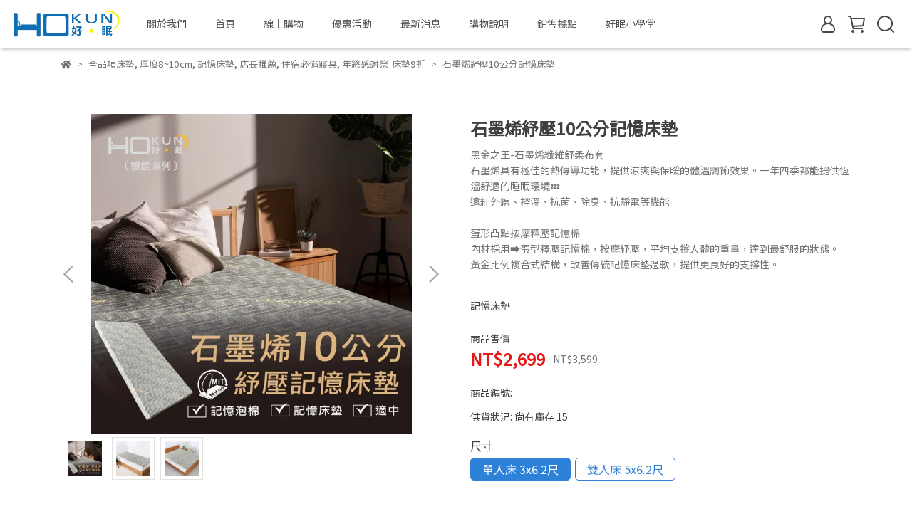

--- FILE ---
content_type: text/html; charset=utf-8
request_url: https://www.ho-kun.com/products/%E7%9F%B3%E5%A2%A8%E7%83%AF%E7%B4%93%E5%A3%9310%E5%85%AC%E5%88%86%E8%A8%98%E6%86%B6%E5%BA%8A%E5%A2%8A
body_size: 63732
content:
<!DOCTYPE html>
<html lang="zh-TW" style="height:100%;">
  <head>
      <script>
        window.dataLayer = window.dataLayer || [];
      </script>
    
      <!-- CYBERBIZ Google Tag Manager -->
      <script>(function(w,d,s,l,i){w[l]=w[l]||[];w[l].push({'gtm.start':
      new Date().getTime(),event:'gtm.js'});var f=d.getElementsByTagName(s)[0],
      j=d.createElement(s),dl=l!='dataLayer'?'&l='+l:'';j.async=true;j.src=
      'https://www.googletagmanager.com/gtm.js?id='+i+dl;f.parentNode.insertBefore(j,f);
      })(window,document,'script','cyb','GTM-TXD9LVJ');</script>
      <!-- End CYBERBIZ Google Tag Manager -->
    
    <meta charset="utf-8">
<meta http-equiv="X-UA-Compatible" content="IE=edge">
<meta name="viewport" content="width=device-width, initial-scale=1">
<link rel="icon" href="//cdn1.cybassets.com//cdn1.cybassets.com/media/W1siZiIsIjE3MDM4L2F0dGFjaGVkX3Bob3Rvcy8xNzMzMjAyMzgwX-e2suermeWwj-Wcluekul_lt6XkvZzljYDln58gMS5wbmcucG5nIl1d.png?convert=false&sha=7e0dc1f56bec5a9f">
<link rel="apple-touch-icon" href="//cdn1.cybassets.com//cdn1.cybassets.com/media/W1siZiIsIjE3MDM4L2F0dGFjaGVkX3Bob3Rvcy8xNzMzMjAyMzgwX-e2suermeWwj-Wcluekul_lt6XkvZzljYDln58gMS5wbmcucG5nIl1d.png?convert=false&sha=7e0dc1f56bec5a9f">

<meta property="og:site_name" content="HoKun好眠床墊 | 榻榻米涼蓆" />

<!-- og tag -->


<!-- og image -->

  <meta property="og:image" content="https://cdn1.cybassets.com/media/W1siZiIsIjE3MDM4L3Byb2R1Y3RzLzM3NzQ0NzcwLzE2OTI1ODI5MjRfNDg4OWI5MzBiYzcyMTM3Yjk4YzkuanBlZyJdLFsicCIsInRodW1iIiwiMjQweDI0MCJdXQ.jpeg?sha=45786052e9212674" />


<title>
  
    石墨烯紓壓10公分記憶床墊 HoKun好眠床墊 | 榻榻米涼蓆
  
</title>



<script src='//cdn1.cybassets.com/frontend/shop/useSettingsData-7fb33476117ae440.js' type='text/javascript'></script>



  <script>
    window.setSettingsData({"draggable_sections":{"404":[],"index":["1759819939304_0","1755588726058_2","1755590769792_2","1750063769235_2","1732870813139_2","1732871077465_0","1732871080137_2","1732871245547_0","1732871248221_2","1732871862799_0","1732871866707_2","1732870935612_0","_index_8_blocks","1729139332803_2","_index_4_blogs"],"product":["product_info","product_description","board_comments","related_products"],"collection":[],"category":[],"blog":[],"article":[],"cart":[],"contact":[],"express_delivery":[],"search":[],"combo_product":["combo_product_info","combo_product_desc","board_comments"],"carts":[]},"sections":{"navbar":{"type":"navbar","visible":true,"settings":{"navbar_image_logo_url":"//cdn1.cybassets.com/media/W1siZiIsIjE3MDM4L2F0dGFjaGVkX3Bob3Rvcy8xNzMyODY2OTczX0hPS1VOX0xvZ28t55m95bqVLTAxLnBuZy5wbmciXV0.png?sha=42e3e0e4a7ce46f1","navbar_image_logo_tablet_url":"//cdn1.cybassets.com/media/W1siZiIsIjE3MDM4L2F0dGFjaGVkX3Bob3Rvcy8xNzMyODY2OTczX0hPS1VOX0xvZ28t55m95bqVLTAxLnBuZy5wbmciXV0.png?sha=42e3e0e4a7ce46f1","navbar_image_logo_mobile_url":"//cdn1.cybassets.com/media/W1siZiIsIjE3MDM4L2F0dGFjaGVkX3Bob3Rvcy8xNzMyODY2OTczX0hPS1VOX0xvZ28t55m95bqVLTAxLnBuZy5wbmciXV0.png?sha=42e3e0e4a7ce46f1","main_nav":"main-menu","slider_primary_linklist":"main-menu","slider_primary_linklist_set_open":true,"nav_show_three_dimension":true,"search_enabled":true,"display_only_index":true,"dict_header_banner_image_url":"","dict_header_banner_image_tablet_url":"","dict_header_banner_image_mobile_url":"","dict_header_banner_link":"/collections/all","display_count_down":true,"link_menu_enabled":false,"link_menu":"undefined","navbar_display_style":"rowNav","navbar_background_transparent":false,"menu_display_style":"two_dimension_menu","display_banner_type":"textBanner","header_banner_simple_text":" 高雄老字號40多年專業床墊工廠 ，給您一夜美好的睡眠","header_banner_simple_text_size":"13","header_banner_simple_text_color":"#ffffff","header_banner_simple_bg":"#1d68bd","header_banner_start":"","header_banner_end":"","timer_text_color":"#c39d6f","timer_bg_color":"#2b2b6e","header_banner_image_alt":"","logo_height":"","mobile_logo_position":"left"},"custom_name":"導覽列"},"footer":{"type":"footer","visible":true,"settings":{"footer_link":"footer","display_facebook":true,"shop_facebook":"https://www.facebook.com/hokun1985","display_instagram":true,"shop_instagram":"https://www.instagram.com/hokun_com/","display_line":true,"shop_line":"https://page.line.me/hokun","display_youtube":true,"shop_youtube":"https://www.youtube.com/@hokun5491/featured","footer_link_arrangement":"display_y"},"block_order":["1733203478489_0","default_link_list","default_contact_info","1733215488923_0"],"blocks":{"default_link_list":{"type":"link_list_setting","thumbnail":"list","draggable":true,"visible":true,"settings":{"dict_link_list_block_title":"購物須知","footer_link":"footer"},"custom_name":"選單"},"default_contact_info":{"type":"contact_info_setting","thumbnail":"contactInfo","draggable":true,"visible":true,"settings":{"dict_contact_info_block_title":"聯絡方式","display_phone":true,"dict_phone_number":"07-6106038","display_fax_number":true,"dict_shop_fax_number":"07-6193615","display_shop_email":true,"dict_shop_email":"jscroufeng21@gmail.com","display_shop_address":true,"dict_shop_address":"高雄市彌陀區中正南路77-1號","display_office_time":true,"dict_shop_office_time":"週一至週五 8:30-17:30 (六日、國定假日公休)","display_tax_id":true,"dict_tax_id":"80219850"},"custom_name":"聯絡資訊"},"1733203478489_0":{"type":"link_list_setting","custom_name":"選單","visible":true,"settings":{"dict_link_list_block_title":"關於我們","footer_link":"關於我們"}},"1733215488923_0":{"type":"link_list_setting","custom_name":"選單","visible":false,"settings":{"dict_link_list_block_title":"關於我們","footer_link":"main-menu"}}},"custom_name":"頁腳"},"_main_slider_custom":{"type":"_main_slider_custom","visible":true,"blocks":{"display_main_slider_item_1":{"type":"image","visible":false,"settings":{"dict_link":"/collections/好眠感謝祭","dict_image_url":"","dict_tablet_image_url":"//cdn1.cybassets.com/media/W1siZiIsIjE3MDM4L2F0dGFjaGVkX3Bob3Rvcy8xNzM1NjE2NTA3X-aWsOW5tOa0u-WLlV_lrpjntrLovKrmkq3lnJYuanBnLmpwZWciXV0.jpeg?sha=32f48847af4fbc15","dict_mobile_image_url":"//cdn1.cybassets.com/media/W1siZiIsIjE3MDM4L2F0dGFjaGVkX3Bob3Rvcy8xNzM1NjE2NTA3X-aWsOW5tOa0u-WLlV_lrpjntrLovKrmkq3lnJYuanBnLmpwZWciXV0.jpeg?sha=32f48847af4fbc15","slide_contents_display":"left","slide_btn_link":"","slide_title_color":"#000000","slide_content_color":"#000000","slide_btn_bg_color":"#3987d0","slide_btn_text_color":"#ffffff","main_slider_image_alt":"","dict_slide_btn_link":""},"custom_name":"素材"},"display_main_slider_item_2":{"type":"image","visible":true,"settings":{"dict_link":"/collections/all","dict_image_url":"//cdn1.cybassets.com/media/W1siZiIsIjE3MDM4L2F0dGFjaGVkX3Bob3Rvcy8xNzU5MTk4NjY5X-eni-WknOabtOWlveecoC3lrpjntrIuanBnLmpwZWciXV0.jpeg?sha=99cc8dd5c05121dd","dict_tablet_image_url":"//cdn1.cybassets.com/media/W1siZiIsIjE3MDM4L2F0dGFjaGVkX3Bob3Rvcy8xNzU5MTk4NjY5X-eni-WknOabtOWlveecoC3lrpjntrIuanBnLmpwZWciXV0.jpeg?sha=99cc8dd5c05121dd","dict_mobile_image_url":"//cdn1.cybassets.com/media/W1siZiIsIjE3MDM4L2F0dGFjaGVkX3Bob3Rvcy8xNzU5MTk4NjY5X-eni-WknOabtOWlveecoC3lrpjntrIuanBnLmpwZWciXV0.jpeg?sha=99cc8dd5c05121dd","slide_contents_display":"left","slide_btn_link":"","slide_title_color":"#000000","slide_content_color":"#000000","slide_btn_bg_color":"#000000","slide_btn_text_color":"#ffffff","dict_slide_btn_link":"","link_open_in_new_tab":true},"custom_name":"素材"},"display_main_slider_item_3":{"type":"image","visible":true,"settings":{"dict_link":"/collections/每件1199元","dict_image_url":"//cdn1.cybassets.com/media/W1siZiIsIjE3MDM4L2F0dGFjaGVkX3Bob3Rvcy8xNzM5MzM5Nzg5X-amu-amu-exszExOTnlhKrmg6AwMjA1LeeEoeWjk-aXpeacn1_lrpjntrLovKrmkq3lnJYuanBnLmpwZWciXV0.jpeg?sha=3ae63d3173b401e5","dict_tablet_image_url":"//cdn1.cybassets.com/media/W1siZiIsIjE3MDM4L2F0dGFjaGVkX3Bob3Rvcy8xNzM5MzM5Nzg5X-amu-amu-exszExOTnlhKrmg6AwMjA1LeeEoeWjk-aXpeacn1_lrpjntrLovKrmkq3lnJYuanBnLmpwZWciXV0.jpeg?sha=3ae63d3173b401e5","dict_mobile_image_url":"//cdn1.cybassets.com/media/W1siZiIsIjE3MDM4L2F0dGFjaGVkX3Bob3Rvcy8xNzM5MzM5Nzg5X-amu-amu-exszExOTnlhKrmg6AwMjA1LeeEoeWjk-aXpeacn1_lrpjntrLovKrmkq3lnJYuanBnLmpwZWciXV0.jpeg?sha=3ae63d3173b401e5","slide_contents_display":"left","slide_btn_link":"","slide_title_color":"#000000","slide_content_color":"#000000","slide_btn_bg_color":"#000000","slide_btn_text_color":"#ffffff","dict_slide_btn_link":""},"custom_name":"素材"},"display_main_slider_item_4":{"type":"image","visible":true,"settings":{"dict_link":"/collections/好眠枕頭85折","dict_image_url":"//cdn1.cybassets.com/media/W1siZiIsIjE3MDM4L2F0dGFjaGVkX3Bob3Rvcy8xNzU2NzE5MTc3X-aelemgrTg15oqYLTA5MjVf5a6Y57ay6Lyq5pKt5ZyWLmpwZy5qcGVnIl1d.jpeg?sha=5f62e819dfaf0f04","dict_tablet_image_url":"//cdn1.cybassets.com/media/W1siZiIsIjE3MDM4L2F0dGFjaGVkX3Bob3Rvcy8xNzU2NzE5MTc3X-aelemgrTg15oqYLTA5MjVf5a6Y57ay6Lyq5pKt5ZyWLmpwZy5qcGVnIl1d.jpeg?sha=5f62e819dfaf0f04","dict_mobile_image_url":"//cdn1.cybassets.com/media/W1siZiIsIjE3MDM4L2F0dGFjaGVkX3Bob3Rvcy8xNzU2NzE5MTc3X-aelemgrTg15oqYLTA5MjVf5a6Y57ay6Lyq5pKt5ZyWLmpwZy5qcGVnIl1d.jpeg?sha=5f62e819dfaf0f04","slide_contents_display":"left","slide_btn_link":"","slide_title_color":"#000000","slide_content_color":"#000000","slide_btn_bg_color":"#000000","slide_btn_text_color":"#ffffff","dict_slide_btn_link":""},"custom_name":"素材"},"display_main_slider_item_5":{"type":"image","visible":true,"settings":{"dict_link":"/collections/乳膠床墊","dict_image_url":"//cdn1.cybassets.com/media/W1siZiIsIjE3MDM4L2F0dGFjaGVkX3Bob3Rvcy8xNzMyODY4MDUxX-WFqOiBr-mbmTEx77yi77yuX-WFqOiBrzEyODAtNjQwcHgg6KSH5pysIDMuanBnLmpwZWciXV0.jpeg?sha=a3ac6f28b622a4e8","dict_tablet_image_url":"//cdn1.cybassets.com/media/W1siZiIsIjE3MDM4L2F0dGFjaGVkX3Bob3Rvcy8xNzMyODY4MDUxX-WFqOiBr-mbmTEx77yi77yuX-WFqOiBrzEyODAtNjQwcHgg6KSH5pysIDMuanBnLmpwZWciXV0.jpeg?sha=a3ac6f28b622a4e8","dict_mobile_image_url":"//cdn1.cybassets.com/media/W1siZiIsIjE3MDM4L2F0dGFjaGVkX3Bob3Rvcy8xNzMyODY4MDUxX-WFqOiBr-mbmTEx77yi77yuX-WFqOiBrzEyODAtNjQwcHgg6KSH5pysIDMuanBnLmpwZWciXV0.jpeg?sha=a3ac6f28b622a4e8","slide_contents_display":"left","slide_btn_link":"","slide_title_color":"#000000","slide_content_color":"#000000","slide_btn_bg_color":"#000000","slide_btn_text_color":"#ffffff","dict_slide_btn_link":""},"custom_name":"素材"},"1732868275316_0":{"type":"image","custom_name":"素材","visible":true,"settings":{"dict_image_url":"//cdn1.cybassets.com/media/W1siZiIsIjE3MDM4L2F0dGFjaGVkX3Bob3Rvcy8xNzMyODY4OTQ3Xzjmipjosrflo5PnuK7luorloorpgIHluorloorlsIjnlKjmlLbntI3ooost54Sh5aOT5pel5pyfX-WumOe2sui8quaSreWcli5qcGcuanBlZyJdXQ.jpeg?sha=12e6fbf21f94bc39","dict_tablet_image_url":"//cdn1.cybassets.com/media/W1siZiIsIjE3MDM4L2F0dGFjaGVkX3Bob3Rvcy8xNzMyODY4OTQ3Xzjmipjosrflo5PnuK7luorloorpgIHluorloorlsIjnlKjmlLbntI3ooost54Sh5aOT5pel5pyfX-WumOe2sui8quaSreWcli5qcGcuanBlZyJdXQ.jpeg?sha=12e6fbf21f94bc39","dict_mobile_image_url":"//cdn1.cybassets.com/media/W1siZiIsIjE3MDM4L2F0dGFjaGVkX3Bob3Rvcy8xNzMyODY4OTQ3Xzjmipjosrflo5PnuK7luorloorpgIHluorloorlsIjnlKjmlLbntI3ooost54Sh5aOT5pel5pyfX-WumOe2sui8quaSreWcli5qcGcuanBlZyJdXQ.jpeg?sha=12e6fbf21f94bc39","dict_link":"/collections/壓縮床墊","slide_contents_display":"left","slide_btn_link":"","slide_title_color":"#000000","slide_content_color":"#000000","slide_btn_bg_color":"#000000","slide_btn_text_color":"#ffffff","dict_slide_btn_link":""}},"1732868362514_0":{"type":"image","custom_name":"素材","visible":true,"settings":{"dict_image_url":"//cdn1.cybassets.com/media/W1siZiIsIjE3MDM4L2F0dGFjaGVkX3Bob3Rvcy8xNzMyODY4MDU2X-WFqOiBr-mbmTEx77yi77yuX-WFqOiBrzEyODAtNjQwcHgg6KSH5pysLmpwZy5qcGVnIl1d.jpeg?sha=94955132b04c0ae1","dict_tablet_image_url":"//cdn1.cybassets.com/media/W1siZiIsIjE3MDM4L2F0dGFjaGVkX3Bob3Rvcy8xNzMyODY4MDU2X-WFqOiBr-mbmTEx77yi77yuX-WFqOiBrzEyODAtNjQwcHgg6KSH5pysLmpwZy5qcGVnIl1d.jpeg?sha=94955132b04c0ae1","dict_mobile_image_url":"//cdn1.cybassets.com/media/W1siZiIsIjE3MDM4L2F0dGFjaGVkX3Bob3Rvcy8xNzMyODY4MDU2X-WFqOiBr-mbmTEx77yi77yuX-WFqOiBrzEyODAtNjQwcHgg6KSH5pysLmpwZy5qcGVnIl1d.jpeg?sha=94955132b04c0ae1","dict_link":"/collections/記憶床墊","slide_contents_display":"left","slide_btn_link":"","slide_title_color":"#000000","slide_content_color":"#000000","slide_btn_bg_color":"#000000","slide_btn_text_color":"#ffffff","dict_slide_btn_link":""}},"1732869077000_0":{"type":"image","custom_name":"素材","visible":true,"settings":{"dict_image_url":"//cdn1.cybassets.com/media/W1siZiIsIjE3MDM4L2F0dGFjaGVkX3Bob3Rvcy8xNzMyODY4MDU5X-WFqOiBr-mbmTEx77yi77yuX-WFqOiBrzEyODAtNjQwcHgg6KSH5pysIDIuanBnLmpwZWciXV0.jpeg?sha=f0b40fd8ec2715b9","dict_tablet_image_url":"//cdn1.cybassets.com/media/W1siZiIsIjE3MDM4L2F0dGFjaGVkX3Bob3Rvcy8xNzMyODY4MDU5X-WFqOiBr-mbmTEx77yi77yuX-WFqOiBrzEyODAtNjQwcHgg6KSH5pysIDIuanBnLmpwZWciXV0.jpeg?sha=f0b40fd8ec2715b9","dict_mobile_image_url":"//cdn1.cybassets.com/media/W1siZiIsIjE3MDM4L2F0dGFjaGVkX3Bob3Rvcy8xNzMyODY4MDU5X-WFqOiBr-mbmTEx77yi77yuX-WFqOiBrzEyODAtNjQwcHgg6KSH5pysIDIuanBnLmpwZWciXV0.jpeg?sha=f0b40fd8ec2715b9","dict_link":"/collections/三折床墊冬夏兩用","slide_contents_display":"left","slide_btn_link":"","slide_title_color":"#000000","slide_content_color":"#000000","slide_btn_bg_color":"#000000","slide_btn_text_color":"#ffffff","dict_slide_btn_link":""}},"1732869118873_0":{"type":"image","custom_name":"素材","visible":true,"settings":{"dict_image_url":"//cdn1.cybassets.com/media/W1siZiIsIjE3MDM4L2F0dGFjaGVkX3Bob3Rvcy8xNzMyODY4MTAyX-WKoOWDueizvGJhbm5lcl_lrpjntrLovKrmkq3lnJYuanBnLmpwZWciXV0.jpeg?sha=7f945c67a0b90acc","dict_tablet_image_url":"//cdn1.cybassets.com/media/W1siZiIsIjE3MDM4L2F0dGFjaGVkX3Bob3Rvcy8xNzMyODY4MTAyX-WKoOWDueizvGJhbm5lcl_lrpjntrLovKrmkq3lnJYuanBnLmpwZWciXV0.jpeg?sha=7f945c67a0b90acc","dict_mobile_image_url":"//cdn1.cybassets.com/media/W1siZiIsIjE3MDM4L2F0dGFjaGVkX3Bob3Rvcy8xNzMyODY4MTAyX-WKoOWDueizvGJhbm5lcl_lrpjntrLovKrmkq3lnJYuanBnLmpwZWciXV0.jpeg?sha=7f945c67a0b90acc","dict_link":"","slide_contents_display":"left","slide_btn_link":"","slide_title_color":"#000000","slide_content_color":"#000000","slide_btn_bg_color":"#000000","slide_btn_text_color":"#ffffff","dict_slide_btn_link":""}},"1735031060519_0":{"type":"image","custom_name":"素材","visible":true,"settings":{"dict_image_url":"//cdn1.cybassets.com/media/W1siZiIsIjE3MDM4L2F0dGFjaGVkX3Bob3Rvcy8xNzM5MzM5NjgwX-efs-WiqOeDr-eNqOeri-etkuW6iuWiikJBTk5FUjAyMTFf6J2m55quLmpwZy5qcGVnIl1d.jpeg?sha=20de9267b28a84b8","dict_tablet_image_url":"//cdn1.cybassets.com/media/W1siZiIsIjE3MDM4L2F0dGFjaGVkX3Bob3Rvcy8xNzM5MzM5NjgwX-efs-WiqOeDr-eNqOeri-etkuW6iuWiikJBTk5FUjAyMTFf6J2m55quLmpwZy5qcGVnIl1d.jpeg?sha=20de9267b28a84b8","dict_mobile_image_url":"//cdn1.cybassets.com/media/W1siZiIsIjE3MDM4L2F0dGFjaGVkX3Bob3Rvcy8xNzM5MzM5NjgwX-efs-WiqOeDr-eNqOeri-etkuW6iuWiikJBTk5FUjAyMTFf6J2m55quLmpwZy5qcGVnIl1d.jpeg?sha=20de9267b28a84b8","dict_link":"/collections/壓縮款-獨立筒彈簧床","slide_contents_display":"left","slide_btn_link":"","slide_title_color":"#000000","slide_content_color":"#000000","slide_btn_bg_color":"#000000","slide_btn_text_color":"#ffffff","dict_slide_btn_link":"","link_open_in_new_tab":true}},"1741591945086_0":{"type":"image","custom_name":"素材","visible":true,"settings":{"dict_image_url":"//cdn1.cybassets.com/media/W1siZiIsIjE3MDM4L2F0dGFjaGVkX3Bob3Rvcy8xNzQzMzk4NjIyX-aXqemzpea2vOiThl_lrpjntrLovKrmkq3lnJYuanBnLmpwZWciXV0.jpeg?sha=df156e6de962e7a5","dict_tablet_image_url":"//cdn1.cybassets.com/media/W1siZiIsIjE3MDM4L2F0dGFjaGVkX3Bob3Rvcy8xNzQzMzk4NjIyX-aXqemzpea2vOiThl_lrpjntrLovKrmkq3lnJYuanBnLmpwZWciXV0.jpeg?sha=df156e6de962e7a5","dict_mobile_image_url":"//cdn1.cybassets.com/media/W1siZiIsIjE3MDM4L2F0dGFjaGVkX3Bob3Rvcy8xNzQzMzk4NjIyX-aXqemzpea2vOiThl_lrpjntrLovKrmkq3lnJYuanBnLmpwZWciXV0.jpeg?sha=df156e6de962e7a5","dict_link":"/collections/夏季涼蓆5折起","link_open_in_new_tab":true,"slide_contents_display":"left","dict_slide_btn_link":"","slide_title_color":"#000000","slide_content_color":"#000000","slide_btn_bg_color":"#000000","slide_btn_text_color":"#ffffff"}},"1743477748607_0":{"type":"image","custom_name":"素材","visible":true,"settings":{"dict_image_url":"//cdn1.cybassets.com/media/W1siZiIsIjE3MDM4L2F0dGFjaGVkX3Bob3Rvcy8xNzQ3MjAwMjY0X-WMheimhuW8j2Jhbm5lcl_lrpjntrLovKrmkq3lnJYuanBnLmpwZWciXV0.jpeg?sha=87f6f4fd81d1b8b4","dict_tablet_image_url":"//cdn1.cybassets.com/media/W1siZiIsIjE3MDM4L2F0dGFjaGVkX3Bob3Rvcy8xNzQ3MjAwMjY0X-WMheimhuW8j2Jhbm5lcl_lrpjntrLovKrmkq3lnJYuanBnLmpwZWciXV0.jpeg?sha=87f6f4fd81d1b8b4","dict_mobile_image_url":"//cdn1.cybassets.com/media/W1siZiIsIjE3MDM4L2F0dGFjaGVkX3Bob3Rvcy8xNzQ3MjAwMjY0X-WMheimhuW8j2Jhbm5lcl_lrpjntrLovKrmkq3lnJYuanBnLmpwZWciXV0.jpeg?sha=87f6f4fd81d1b8b4","dict_link":"/products/包覆式雲感輕透涼蓆組","slide_contents_display":"left","dict_slide_btn_link":"","slide_title_color":"#000000","slide_content_color":"#000000","slide_btn_bg_color":"#000000","slide_btn_text_color":"#ffffff"}},"1746690421356_0":{"type":"image","custom_name":"素材","visible":true,"settings":{"dict_image_url":"//cdn1.cybassets.com/media/W1siZiIsIjE3MDM4L2F0dGFjaGVkX3Bob3Rvcy8xNzQ5MTAzOTk5X-aWsOWTgeWMheimhuW8j-a0u-aAp-eis1_lrpjntrLovKrmkq3lnJYuanBnLmpwZWciXV0.jpeg?sha=b43a5a16b27ccef4","dict_tablet_image_url":"//cdn1.cybassets.com/media/W1siZiIsIjE3MDM4L2F0dGFjaGVkX3Bob3Rvcy8xNzQ5MTAzOTk5X-aWsOWTgeWMheimhuW8j-a0u-aAp-eis1_lrpjntrLovKrmkq3lnJYuanBnLmpwZWciXV0.jpeg?sha=b43a5a16b27ccef4","dict_mobile_image_url":"//cdn1.cybassets.com/media/W1siZiIsIjE3MDM4L2F0dGFjaGVkX3Bob3Rvcy8xNzQ5MTAzOTk5X-aWsOWTgeWMheimhuW8j-a0u-aAp-eis1_lrpjntrLovKrmkq3lnJYuanBnLmpwZWciXV0.jpeg?sha=b43a5a16b27ccef4","dict_link":"/products/包覆式活性碳涼蓆組","slide_contents_display":"left","dict_slide_btn_link":"/collections/all","slide_title_color":"#000000","slide_content_color":"#000000","slide_btn_bg_color":"#000000","slide_btn_text_color":"#ffffff"}},"1751252820659_0":{"type":"image","custom_name":"素材","visible":false,"settings":{"dict_image_url":"//cdn1.cybassets.com/media/W1siZiIsIjE3MDM4L2F0dGFjaGVkX3Bob3Rvcy8xNzU4Njk4NTM4X-aVmeW4q-evgOS8keWBh-WFrOWRijA5MjNf5a6Y57ay6Lyq5pKt5ZyWLmpwZy5qcGVnIl1d.jpeg?sha=bd6c54505352fc1f","dict_tablet_image_url":"//cdn1.cybassets.com/media/W1siZiIsIjE3MDM4L2F0dGFjaGVkX3Bob3Rvcy8xNzU4Njk4NTM4X-aVmeW4q-evgOS8keWBh-WFrOWRijA5MjNf5a6Y57ay6Lyq5pKt5ZyWLmpwZy5qcGVnIl1d.jpeg?sha=bd6c54505352fc1f","dict_mobile_image_url":"//cdn1.cybassets.com/media/W1siZiIsIjE3MDM4L2F0dGFjaGVkX3Bob3Rvcy8xNzU4Njk4NTM4X-aVmeW4q-evgOS8keWBh-WFrOWRijA5MjNf5a6Y57ay6Lyq5pKt5ZyWLmpwZy5qcGVnIl1d.jpeg?sha=bd6c54505352fc1f","dict_link":"","slide_contents_display":"left","dict_slide_btn_link":"","slide_title_color":"#000000","slide_content_color":"#000000","slide_btn_bg_color":"#000000","slide_btn_text_color":"#ffffff"}}},"block_order":["display_main_slider_item_2","1743477748607_0","1751252820659_0","1746690421356_0","1741591945086_0","1735031060519_0","display_main_slider_item_3","display_main_slider_item_4","display_main_slider_item_5","1732868275316_0","1732868362514_0","1732869077000_0","1732869118873_0"],"settings":{"swiper_delay":"3","margin_x":"0","margin_bottom":"50","image_number":"1","image_space":"12","mobile_margin_x":"0","mobile_margin_bottom":"50","mobile_image_number":"1","mobile_image_space":"8"},"custom_name":"輪播素材"},"_index_product_banner":{"type":"_index_product_banner","visible":true,"settings":{"dict_link":"","dict_image_url":"//cdn1.cybassets.com/media/W1siZiIsIjE3MDM4L2F0dGFjaGVkX3Bob3Rvcy8xNzI5MTM2ODA5Xzjmipjosrflo5PnuK7luorloorpgIHluorloorlsIjnlKjmlLbntI3oootf5a6Y57ay6Lyq5pKt5ZyWLmpwZy5qcGVnIl1d.jpeg?sha=233b2a91f8c57f93","dict_tablet_image_url":"","dict_mobile_image_url":"","cta_btn_display_style":"topPosition","cta_btn_bg_color":"#000000","cta_btn_text_color":"#ffffff","margin_x":"0","margin_bottom":"50","mobile_margin_x":"0","mobile_margin_bottom":"24"},"custom_name":"橫幅廣告"},"_index_8_blocks":{"type":"_index_8_blocks","visible":true,"settings":{"dict_title":"壓縮捲包床墊","collection_handle":"壓縮床墊","limit":"12","product_arrangement":"2","product_alignment":"midPosition","margin_x":"0","margin_bottom":"50","mobile_margin_x":"0","mobile_margin_bottom":"24","product_display":"displayAll","product_text_align":"center","product_column_for_pc":"4","product_column_for_mobile":"2","product_card_hover_effect":"button"},"custom_name":"商品分類"},"_index_4_blogs":{"type":"_index_4_blogs","visible":false,"blocks":{"index_4_blogs_1":{"type":"blog","visible":true,"settings":{"blog_handle":"優惠活動"},"custom_name":"部落格"},"index_4_blogs_2":{"type":"blog","visible":true,"settings":{"blog_handle":"news"},"custom_name":"部落格"},"index_4_blogs_3":{"type":"blog","visible":true,"settings":{"blog_handle":"好眠小學堂"},"custom_name":"部落格"},"index_4_blogs_4":{"type":"blog","visible":true,"settings":{"blog_handle":"常見問題"},"custom_name":"部落格"}},"block_order":["index_4_blogs_2","index_4_blogs_1","index_4_blogs_3","index_4_blogs_4"],"settings":{"dict_title":"更多資訊","margin_x":"0","margin_bottom":"50","mobile_margin_x":"0","mobile_margin_bottom":"50","article_columns":"4"},"custom_name":"分頁頁籤"},"_index_4_blocks":{"type":"_index_4_blocks","visible":true,"blocks":{"display_index_4_block_1":{"type":"image","visible":true,"settings":{"title":"","dict_link":"","dict_image_url":"//cdn1.cybassets.com/media/W1siZiIsIjE3MDM4L2F0dGFjaGVkX3Bob3Rvcy8xNzI5MTM3MDA4X-aWsOWTgeS4iuW4gi3kup7ol6Tpm5nmlYjkuozmipjnq4vpq5Tluorloooo6IOW6IOW5bqKKV_lrpjntrLovKrmkq3lnJYuanBnLmpwZWciXV0.jpeg?sha=4e311e998c5790ec","dict_tablet_image_url":"","dict_mobile_image_url":""},"custom_name":"圖片"}},"block_order":["display_index_4_block_1"],"custom_name":"自訂排版設計","settings":{"margin_x":"0","margin_bottom":"50","margin_block":"10","mobile_margin_x":"0","mobile_margin_bottom":"50","mobile_columns":1,"mobile_margin_block":"10"}},"express_delivery_index_4_blocks":{"type":"_index_4_blocks","visible":false,"blocks":{"express_delivery_display_index_4_block_1":{"type":"image","visible":true,"settings":{"title":"","dict_link":"","dict_image_url":"/theme_src/i18n_shoestore/default_img/new_index_4_blocks_1.jpg","dict_tablet_image_url":"","dict_mobile_image_url":""}}},"block_order":["express_delivery_display_index_4_block_1"]},"custom_text":{"type":"custom_text","visible":true,"settings":{}},"blog":{"type":"blog","visible":true,"settings":{"article_limit_in_blog_page":"6"}},"article":{"type":"article","visible":true,"settings":{"display_blog_menu":true,"dict_blog_tags_title":"文章分類","blog_latest_post_limit":"2"}},"category":{"type":"category","visible":true,"settings":{"category_sidebar_set_open":false,"category_product_block_limit":"4","category_product_swiper_item_limit":"6","category_product_item_limit":"18"}},"shop_setting":{"type":"shop_setting","visible":true,"settings":{"favicon_image_url":"//cdn1.cybassets.com/media/W1siZiIsIjE3MDM4L2F0dGFjaGVkX3Bob3Rvcy8xNzMzMjAyMzgwX-e2suermeWwj-Wcluekul_lt6XkvZzljYDln58gMS5wbmcucG5nIl1d.png?sha=7e0dc1f56bec5a9f","og_image_url":"//cdn1.cybassets.com/media/W1siZiIsIjE3MDM4L2F0dGFjaGVkX3Bob3Rvcy8xNzMzMjAyMzk5X-e2suermeWwj-Wcluekui0wMi5wbmcucG5nIl1d.png?sha=174c13ca4bc133a8","shop_title":"HoKun好眠床墊","shop_description":"台灣在地生產床墊首選","shop_keywords":"記憶床墊,三折床墊,二折床墊,乳膠床墊,床墊,日式榻榻米,涼蓆,枕頭,外宿床墊,可收納,台灣製造,單人床墊,單人加大床墊,雙人床墊,雙人加大床墊"},"custom_name":"全站設定"},"color_settings":{"type":"color_settings","visible":true,"settings":{"button_color":"#2e81d8","button_text_color":"#ffffff","accent_color":"#3792cd","heading_color":"#3f3f3f","text_color":"#707070","price_color":"#C39D6F","discount_price_color":"#e61818","theme_bg_color":"#FFFFFF","product_border_color":"#ffffff","tips_text_color":"#f36e1b","nav_logo_bg_color":"#FFFFFF","nav_menu_bg_color":"#FFFFFF","nav_menu_text_color":"#505050","nav_menu_icon_color":"#474849","footer_bg_color":"#176ebb","footer_text_color":"#FFFFFF","checkout_button_color":"#d60808","checkout_accent_color":"#e01010"},"custom_name":"顏色設定"},"popup":{"type":"popup","visible":true,"blocks":{"popup_block_1":{"type":"image","visible":false,"settings":{"dict_image_url":"//cdn1.cybassets.com/media/W1siZiIsIjE3MDM4L2F0dGFjaGVkX3Bob3Rvcy8xNzY3MTY0OTQ4XzIwMjblhYPml6blhazlkYpf5a6Y57ay6Lyq5pKt5ZyWLmpwZy5qcGVnIl1d.jpeg?sha=c613bbb6160e7ba7","icon_size":"middle","dict_tablet_image_url":"//cdn1.cybassets.com/media/W1siZiIsIjE3MDM4L2F0dGFjaGVkX3Bob3Rvcy8xNzY3MTY0OTQ4XzIwMjblhYPml6blhazlkYpf5a6Y57ay6Lyq5pKt5ZyWLmpwZy5qcGVnIl1d.jpeg?sha=c613bbb6160e7ba7","dict_mobile_image_url":"//cdn1.cybassets.com/media/W1siZiIsIjE3MDM4L2F0dGFjaGVkX3Bob3Rvcy8xNzY3MTY0OTQ4XzIwMjblhYPml6blhazlkYpf5a6Y57ay6Lyq5pKt5ZyWLmpwZy5qcGVnIl1d.jpeg?sha=c613bbb6160e7ba7","dict_icon_image_url":"//cdn1.cybassets.com/media/W1siZiIsIjE3MDM4L2F0dGFjaGVkX3Bob3Rvcy8xNzY3MTY0OTQ4XzIwMjblhYPml6blhazlkYpf5a6Y57ay6Lyq5pKt5ZyWLmpwZy5qcGVnIl1d.jpeg?sha=c613bbb6160e7ba7","dict_link":"/collections/全品項床墊"},"custom_name":"圖片"}},"block_order":["popup_block_1"],"settings":{},"custom_name":"彈窗廣告"},"product_info":{"type":"product_info","visible":true,"settings":{"display_product_sku":true,"dict_vip_custom_price_text":"","dict_vip_custom_price_href":""},"custom_name":"基本設定"},"product_description":{"type":"product_description","visible":true,"custom_name":"商品介紹"},"board_comments":{"type":"board_comments","visible":true,"settings":{},"thumbnail":"list","draggable":false},"related_products":{"type":"related_products","visible":true,"settings":{"display_related_cols":true,"use_custom_related_cols":true,"dict_group_related_cols_related_product":"相關商品","related_products_limit":"8"},"custom_name":"相關商品"},"combo_product_info":{"type":"combo_product_info","visible":true,"settings":{}},"combo_product_desc":{"type":"combo_product_desc","visible":true,"settings":{}},"contact":{"type":"contact","visible":true,"settings":{"show_google_map":true,"show_google_map_iframe":"\u003ciframe src=\"https://www.google.com/maps/embed?pb=!1m18!1m12!1m3!1d3613.6479170127777!2d121.56760821400371!3d25.07991984260527!2m3!1f0!2f0!3f0!3m2!1i1024!2i768!4f13.1!3m3!1m2!1s0x3442ac6fbd841bbd%3A0x64e16bcf25e3da31!2zMTE05Y-w5YyX5biC5YWn5rmW5Y2A55Ge5YWJ6LevNTEz5be3MzDomZ8!5e0!3m2!1szh-TW!2stw!4v1485156761267\" width=\"600\" height=\"450\" frameborder=\"0\" style=\"border:0\" allowfullscreen\u003e\u003c/iframe\u003e"}},"collection":{"type":"collection","visible":true,"settings":{"collection_sidebar":"main-menu","collection_sidebar_set_open":false,"collection_pagination_limit":"24","is_infinite_scroll":false},"custom_name":"商品分類設定"},"404":{"type":"404","visible":true,"settings":{"image_url":"/theme_src/i18n_shoestore/default_img/404_img.png"}},"blogs_all":{"type":"blogs_all","visible":true,"settings":{}},"bundle_discounts":{"type":"bundle_discounts","visible":true,"settings":{}},"cart":{"type":"cart","visible":true,"settings":{}},"cart_empty":{"type":"cart_empty","visible":true,"settings":{}},"page":{"type":"page","visible":true,"settings":{}},"search":{"type":"search","visible":true,"settings":{"search_link_list":"main-menu"},"custom_name":"搜尋頁"},"customers/account":{"type":"customers/account","visible":true,"settings":{}},"customers/account_edit":{"type":"customers/account_edit","visible":true,"settings":{}},"customers/activate_account":{"type":"customers/activate_account","visible":true,"settings":{}},"customers/addresses":{"type":"customers/addresses","visible":true,"settings":{}},"customers/bonus_points":{"type":"customers/bonus_points","visible":true,"settings":{}},"customers/cancel":{"type":"customers/cancel","visible":true,"settings":{}},"customers/coupons":{"type":"customers/coupons","visible":true,"settings":{}},"customers/forgot_password":{"type":"customers/forgot_password","visible":true,"settings":{}},"customers/login":{"type":"customers/login","visible":true,"settings":{}},"customers/message":{"type":"customers/message","visible":true,"settings":{}},"customers/messages":{"type":"customers/messages","visible":true,"settings":{}},"customers/modify_password":{"type":"customers/modify_password","visible":true,"settings":{}},"customers/order":{"type":"customers/order","visible":true,"settings":{}},"customers/orders":{"type":"customers/orders","visible":true,"settings":{}},"customers/periodic_order":{"type":"customers/periodic_order","visible":true,"settings":{}},"customers/periodic_orders":{"type":"customers/periodic_orders","visible":true,"settings":{}},"customers/other_valid_orders":{"type":"customers/other_valid_orders","visible":true,"settings":{}},"customers/register":{"type":"customers/register","visible":true,"settings":{}},"customers/reset_password":{"type":"customers/reset_password","visible":true,"settings":{}},"customers/return":{"type":"customers/return","visible":true,"settings":{}},"customers/tracking_items":{"type":"customers/tracking_items","visible":true,"settings":{}},"express_delivery-navbar":{"type":"express_delivery-navbar","visible":true,"settings":{}},"express_delivery-content":{"type":"express_delivery-content","visible":true,"settings":{}},"1729139332803_2":{"type":"_index_8_blocks","custom_name":"商品分類","visible":true,"settings":{"dict_title":"SALE線上出清特賣 (無免運門檻，需加購180運費)","collection_handle":"出清特賣","limit":"4","product_arrangement":"2","product_alignment":"midPosition","margin_x":"0","margin_bottom":"50","mobile_margin_x":"0","mobile_margin_bottom":"24","product_display":"displayAll","product_text_align":"center","product_column_for_pc":"4","product_column_for_mobile":"2","product_card_hover_effect":"button"},"blocks":{},"block_order":[]},"1732870813139_2":{"type":"_index_8_blocks","custom_name":"商品分類","visible":true,"settings":{"dict_title":"店長熱賣推薦","collection_handle":"店長推薦","limit":"24","product_arrangement":"1","product_alignment":"midPosition","product_text_align":"center","margin_x":"0","margin_bottom":"50","mobile_margin_x":"0","mobile_margin_bottom":"24","product_display":"displayPartial","product_column_for_pc":"4","product_column_for_mobile":"2","product_card_hover_effect":"button"}},"1732870935612_0":{"type":"_main_slider_custom","custom_name":"輪播素材","visible":true,"settings":{"swiper_delay":"3","margin_x":"0","margin_bottom":"50","image_number":"1","image_space":"12","mobile_margin_x":"0","mobile_margin_bottom":"50","mobile_image_number":"1","mobile_image_space":"8","transition_speed":"0.3"},"blocks":{"1732870935613_0":{"type":"image","custom_name":"素材","visible":true,"settings":{"dict_image_url":"//cdn1.cybassets.com/media/W1siZiIsIjE3MDM4L2F0dGFjaGVkX3Bob3Rvcy8xNzU5ODkxMDUyX-iyt-Wjk-e4ruW6iuWiiumAgeW6iuWiiuWwiOeUqOaUtue0jeiiiy3nhKHlo5Pml6XmnJ9f5a6Y57ay6Lyq5pKt5ZyWLmpwZy5qcGVnIl1d.jpeg?sha=1c8046bf5dfd6b21","dict_tablet_image_url":"//cdn1.cybassets.com/media/W1siZiIsIjE3MDM4L2F0dGFjaGVkX3Bob3Rvcy8xNzU5ODkxMDUyX-iyt-Wjk-e4ruW6iuWiiumAgeW6iuWiiuWwiOeUqOaUtue0jeiiiy3nhKHlo5Pml6XmnJ9f5a6Y57ay6Lyq5pKt5ZyWLmpwZy5qcGVnIl1d.jpeg?sha=1c8046bf5dfd6b21","dict_mobile_image_url":"//cdn1.cybassets.com/media/W1siZiIsIjE3MDM4L2F0dGFjaGVkX3Bob3Rvcy8xNzU5ODkxMDUyX-iyt-Wjk-e4ruW6iuWiiumAgeW6iuWiiuWwiOeUqOaUtue0jeiiiy3nhKHlo5Pml6XmnJ9f5a6Y57ay6Lyq5pKt5ZyWLmpwZy5qcGVnIl1d.jpeg?sha=1c8046bf5dfd6b21","dict_link":"/collections/壓縮床墊","slide_contents_display":"center","slide_btn_link":"","slide_title_color":"#000000","slide_content_color":"#000000","slide_btn_bg_color":"#000000","slide_btn_text_color":"#ffffff","dict_slide_btn_link":""}},"1732870951055_0":{"type":"image","custom_name":"素材","visible":true,"settings":{"dict_image_url":"//cdn1.cybassets.com/media/W1siZiIsIjE3MDM4L2F0dGFjaGVkX3Bob3Rvcy8xNzMyODcwMTcyX2Jhbm5lcjIwMjRf5bel5L2c5Y2A5Z-fIDEuanBnLmpwZWciXV0.jpeg?sha=a4216fcd063cca14","dict_tablet_image_url":"//cdn1.cybassets.com/media/W1siZiIsIjE3MDM4L2F0dGFjaGVkX3Bob3Rvcy8xNzMyODcwMTcyX2Jhbm5lcjIwMjRf5bel5L2c5Y2A5Z-fIDEuanBnLmpwZWciXV0.jpeg?sha=a4216fcd063cca14","dict_mobile_image_url":"//cdn1.cybassets.com/media/W1siZiIsIjE3MDM4L2F0dGFjaGVkX3Bob3Rvcy8xNzMyODcwMTcyX2Jhbm5lcjIwMjRf5bel5L2c5Y2A5Z-fIDEuanBnLmpwZWciXV0.jpeg?sha=a4216fcd063cca14","dict_link":"/collections/壓縮床墊","slide_contents_display":"center","slide_btn_link":"","slide_title_color":"#000000","slide_content_color":"#000000","slide_btn_bg_color":"#000000","slide_btn_text_color":"#ffffff","dict_slide_btn_link":""}},"1732870953413_0":{"type":"image","custom_name":"素材","visible":false,"settings":{"dict_image_url":"//cdn1.cybassets.com/media/W1siZiIsIjE3MDM4L2F0dGFjaGVkX3Bob3Rvcy8xNzM1NjI2MDE1X-efs-WiqOeDr-aBhua6q-mHi-Wjk-W6iuWiijc15oqYX-WumOe2sui8quaSreWcli5qcGcuanBlZyJdXQ.jpeg?sha=f0a89eb9410a86c5","dict_tablet_image_url":"//cdn1.cybassets.com/media/W1siZiIsIjE3MDM4L2F0dGFjaGVkX3Bob3Rvcy8xNzM1NjI2MDE1X-efs-WiqOeDr-aBhua6q-mHi-Wjk-W6iuWiijc15oqYX-WumOe2sui8quaSreWcli5qcGcuanBlZyJdXQ.jpeg?sha=f0a89eb9410a86c5","dict_mobile_image_url":"//cdn1.cybassets.com/media/W1siZiIsIjE3MDM4L2F0dGFjaGVkX3Bob3Rvcy8xNzM1NjI2MDE1X-efs-WiqOeDr-aBhua6q-mHi-Wjk-W6iuWiijc15oqYX-WumOe2sui8quaSreWcli5qcGcuanBlZyJdXQ.jpeg?sha=f0a89eb9410a86c5","dict_link":"/collections/石墨烯捲包床墊75折特惠","slide_contents_display":"left","slide_btn_link":"","slide_title_color":"#000000","slide_content_color":"#000000","slide_btn_bg_color":"#000000","slide_btn_text_color":"#ffffff","dict_slide_btn_link":""}}},"block_order":["1732870935613_0","1732870951055_0","1732870953413_0"]},"1732871077465_0":{"type":"_main_slider_custom","custom_name":"輪播素材","visible":true,"settings":{"swiper_delay":"3","margin_x":"0","margin_bottom":"50","image_number":"1","image_space":"12","mobile_margin_x":"0","mobile_margin_bottom":"50","mobile_image_number":"1","mobile_image_space":"8","transition_speed":"0.3"},"blocks":{"1732871077466_0":{"type":"image","custom_name":"素材","visible":true,"settings":{"dict_image_url":"//cdn1.cybassets.com/media/W1siZiIsIjE3MDM4L2F0dGFjaGVkX3Bob3Rvcy8xNzMyODY4MDU2X-WFqOiBr-mbmTEx77yi77yuX-WFqOiBrzEyODAtNjQwcHgg6KSH5pysLmpwZy5qcGVnIl1d.jpeg?sha=94955132b04c0ae1","dict_tablet_image_url":"//cdn1.cybassets.com/media/W1siZiIsIjE3MDM4L2F0dGFjaGVkX3Bob3Rvcy8xNzMyODY4MDU2X-WFqOiBr-mbmTEx77yi77yuX-WFqOiBrzEyODAtNjQwcHgg6KSH5pysLmpwZy5qcGVnIl1d.jpeg?sha=94955132b04c0ae1","dict_mobile_image_url":"//cdn1.cybassets.com/media/W1siZiIsIjE3MDM4L2F0dGFjaGVkX3Bob3Rvcy8xNzMyODY4MDU2X-WFqOiBr-mbmTEx77yi77yuX-WFqOiBrzEyODAtNjQwcHgg6KSH5pysLmpwZy5qcGVnIl1d.jpeg?sha=94955132b04c0ae1","dict_link":"/collections/記憶床墊","slide_contents_display":"left","slide_btn_link":"","slide_title_color":"#000000","slide_content_color":"#000000","slide_btn_bg_color":"#000000","slide_btn_text_color":"#ffffff","dict_slide_btn_link":""}},"1732871088157_0":{"type":"image","custom_name":"素材","visible":true,"settings":{"dict_image_url":"//cdn1.cybassets.com/media/W1siZiIsIjE3MDM4L2F0dGFjaGVkX3Bob3Rvcy8xNzMyODcwMTczX2Jhbm5lcjIwMjRf5bel5L2c5Y2A5Z-fIDEg6KSH5pysIDIuanBnLmpwZWciXV0.jpeg?sha=f4566217c807290c","dict_tablet_image_url":"//cdn1.cybassets.com/media/W1siZiIsIjE3MDM4L2F0dGFjaGVkX3Bob3Rvcy8xNzMyODcwMTczX2Jhbm5lcjIwMjRf5bel5L2c5Y2A5Z-fIDEg6KSH5pysIDIuanBnLmpwZWciXV0.jpeg?sha=f4566217c807290c","dict_mobile_image_url":"//cdn1.cybassets.com/media/W1siZiIsIjE3MDM4L2F0dGFjaGVkX3Bob3Rvcy8xNzMyODcwMTczX2Jhbm5lcjIwMjRf5bel5L2c5Y2A5Z-fIDEg6KSH5pysIDIuanBnLmpwZWciXV0.jpeg?sha=f4566217c807290c","dict_link":"/collections/記憶床墊","slide_contents_display":"left","slide_btn_link":"","slide_title_color":"#000000","slide_content_color":"#000000","slide_btn_bg_color":"#000000","slide_btn_text_color":"#ffffff","dict_slide_btn_link":""}}},"block_order":["1732871077466_0","1732871088157_0"]},"1732871080137_2":{"type":"_index_8_blocks","custom_name":"商品分類","visible":true,"settings":{"dict_title":"記憶床墊","collection_handle":"記憶床墊","limit":"24","product_arrangement":"2","product_alignment":"midPosition","product_text_align":"center","margin_x":"0","margin_bottom":"50","mobile_margin_x":"0","mobile_margin_bottom":"24","product_display":"displayAll","product_column_for_pc":"4","product_column_for_mobile":"2","product_card_hover_effect":"button"}},"1732871245547_0":{"type":"_main_slider_custom","custom_name":"輪播素材","visible":true,"settings":{"swiper_delay":"3","margin_x":"0","margin_bottom":"50","image_number":"1","image_space":"12","mobile_margin_x":"0","mobile_margin_bottom":"50","mobile_image_number":"1","mobile_image_space":"8","transition_speed":"0.3"},"blocks":{"1732871245549_0":{"type":"image","custom_name":"素材","visible":true,"settings":{"dict_image_url":"//cdn1.cybassets.com/media/W1siZiIsIjE3MDM4L2F0dGFjaGVkX3Bob3Rvcy8xNzMyODY4MDU5X-WFqOiBr-mbmTEx77yi77yuX-WFqOiBrzEyODAtNjQwcHgg6KSH5pysIDIuanBnLmpwZWciXV0.jpeg?sha=f0b40fd8ec2715b9","dict_tablet_image_url":"//cdn1.cybassets.com/media/W1siZiIsIjE3MDM4L2F0dGFjaGVkX3Bob3Rvcy8xNzMyODY4MDU5X-WFqOiBr-mbmTEx77yi77yuX-WFqOiBrzEyODAtNjQwcHgg6KSH5pysIDIuanBnLmpwZWciXV0.jpeg?sha=f0b40fd8ec2715b9","dict_mobile_image_url":"//cdn1.cybassets.com/media/W1siZiIsIjE3MDM4L2F0dGFjaGVkX3Bob3Rvcy8xNzMyODY4MDU5X-WFqOiBr-mbmTEx77yi77yuX-WFqOiBrzEyODAtNjQwcHgg6KSH5pysIDIuanBnLmpwZWciXV0.jpeg?sha=f0b40fd8ec2715b9","dict_link":"/collections/三折床墊冬夏兩用","slide_contents_display":"left","slide_btn_link":"","slide_title_color":"#000000","slide_content_color":"#000000","slide_btn_bg_color":"#000000","slide_btn_text_color":"#ffffff","dict_slide_btn_link":""}},"1732871254454_0":{"type":"image","custom_name":"素材","visible":true,"settings":{"dict_image_url":"//cdn1.cybassets.com/media/W1siZiIsIjE3MDM4L2F0dGFjaGVkX3Bob3Rvcy8xNzMyODcwMTcyX2Jhbm5lcjIwMjRf5bel5L2c5Y2A5Z-fIDEg6KSH5pysIDQuanBnLmpwZWciXV0.jpeg?sha=2e13bf680b4c2b18","dict_tablet_image_url":"//cdn1.cybassets.com/media/W1siZiIsIjE3MDM4L2F0dGFjaGVkX3Bob3Rvcy8xNzMyODcwMTcyX2Jhbm5lcjIwMjRf5bel5L2c5Y2A5Z-fIDEg6KSH5pysIDQuanBnLmpwZWciXV0.jpeg?sha=2e13bf680b4c2b18","dict_mobile_image_url":"//cdn1.cybassets.com/media/W1siZiIsIjE3MDM4L2F0dGFjaGVkX3Bob3Rvcy8xNzMyODcwMTcyX2Jhbm5lcjIwMjRf5bel5L2c5Y2A5Z-fIDEg6KSH5pysIDQuanBnLmpwZWciXV0.jpeg?sha=2e13bf680b4c2b18","dict_link":"/collections/三折床墊冬夏兩用","slide_contents_display":"left","slide_btn_link":"","slide_title_color":"#000000","slide_content_color":"#000000","slide_btn_bg_color":"#000000","slide_btn_text_color":"#ffffff","dict_slide_btn_link":""}},"1732871320728_0":{"type":"image","custom_name":"素材","visible":true,"settings":{"dict_image_url":"//cdn1.cybassets.com/media/W1siZiIsIjE3MDM4L2F0dGFjaGVkX3Bob3Rvcy8xNzI5MTM3MDA4X-aWsOWTgeS4iuW4gi3kup7ol6Tpm5nmlYjkuozmipjnq4vpq5Tluorloooo6IOW6IOW5bqKKV_lrpjntrLovKrmkq3lnJYuanBnLmpwZWciXV0.jpeg?sha=4e311e998c5790ec","dict_tablet_image_url":"//cdn1.cybassets.com/media/W1siZiIsIjE3MDM4L2F0dGFjaGVkX3Bob3Rvcy8xNzI5MTM3MDA4X-aWsOWTgeS4iuW4gi3kup7ol6Tpm5nmlYjkuozmipjnq4vpq5Tluorloooo6IOW6IOW5bqKKV_lrpjntrLovKrmkq3lnJYuanBnLmpwZWciXV0.jpeg?sha=4e311e998c5790ec","dict_mobile_image_url":"//cdn1.cybassets.com/media/W1siZiIsIjE3MDM4L2F0dGFjaGVkX3Bob3Rvcy8xNzI5MTM3MDA4X-aWsOWTgeS4iuW4gi3kup7ol6Tpm5nmlYjkuozmipjnq4vpq5Tluorloooo6IOW6IOW5bqKKV_lrpjntrLovKrmkq3lnJYuanBnLmpwZWciXV0.jpeg?sha=4e311e998c5790ec","dict_link":"/products/亞藤雙效二折立體床墊胖胖床-顏色隨機出貨","slide_contents_display":"left","slide_btn_link":"","slide_title_color":"#000000","slide_content_color":"#000000","slide_btn_bg_color":"#000000","slide_btn_text_color":"#ffffff","dict_slide_btn_link":""}}},"block_order":["1732871245549_0","1732871254454_0","1732871320728_0"]},"1732871248221_2":{"type":"_index_8_blocks","custom_name":"商品分類","visible":true,"settings":{"dict_title":"二折/三折床墊","collection_handle":"三折床墊冬夏兩用","limit":12,"product_arrangement":"1","product_alignment":"midPosition","product_text_align":"center","margin_x":"0","margin_bottom":"50","mobile_margin_x":"0","mobile_margin_bottom":"24","product_display":"displayAll","product_column_for_pc":"4","product_column_for_mobile":"2","product_card_hover_effect":"button"}},"1732871862799_0":{"type":"_main_slider_custom","custom_name":"輪播素材","visible":true,"settings":{"swiper_delay":"3","margin_x":"0","margin_bottom":"50","image_number":"1","image_space":"12","mobile_margin_x":"0","mobile_margin_bottom":"50","mobile_image_number":"1","mobile_image_space":"8","transition_speed":"0.3"},"blocks":{"1732871862800_0":{"type":"image","custom_name":"素材","visible":true,"settings":{"dict_image_url":"//cdn1.cybassets.com/media/W1siZiIsIjE3MDM4L2F0dGFjaGVkX3Bob3Rvcy8xNzQ2NjA5NjU0X-WMheimhuW8j-mKgOays-ixhuixhuiThmJhbm5lcl_lrpjntrLovKrmkq3lnJYuanBnLmpwZWciXV0.jpeg?sha=78f18988679027b2","dict_tablet_image_url":"//cdn1.cybassets.com/media/W1siZiIsIjE3MDM4L2F0dGFjaGVkX3Bob3Rvcy8xNzQ2NjA5NjU0X-WMheimhuW8j-mKgOays-ixhuixhuiThmJhbm5lcl_lrpjntrLovKrmkq3lnJYuanBnLmpwZWciXV0.jpeg?sha=78f18988679027b2","dict_mobile_image_url":"//cdn1.cybassets.com/media/W1siZiIsIjE3MDM4L2F0dGFjaGVkX3Bob3Rvcy8xNzQ2NjA5NjU0X-WMheimhuW8j-mKgOays-ixhuixhuiThmJhbm5lcl_lrpjntrLovKrmkq3lnJYuanBnLmpwZWciXV0.jpeg?sha=78f18988679027b2","dict_link":"/collections/夏季涼蓆","slide_contents_display":"left","slide_btn_link":"","slide_title_color":"#000000","slide_content_color":"#000000","slide_btn_bg_color":"#000000","slide_btn_text_color":"#ffffff","dict_slide_btn_link":""}},"1746609706893_0":{"type":"image","custom_name":"素材","visible":true,"settings":{"dict_image_url":"//cdn1.cybassets.com/media/W1siZiIsIjE3MDM4L2F0dGFjaGVkX3Bob3Rvcy8xNzQ2NjA5NjcyX-WMheimhuW8j-mbsuaEn-iThmJhbm5lcl_lrpjntrLovKrmkq3lnJYuanBnLmpwZWciXV0.jpeg?sha=928ad2543190cf49","dict_tablet_image_url":"//cdn1.cybassets.com/media/W1siZiIsIjE3MDM4L2F0dGFjaGVkX3Bob3Rvcy8xNzQ2NjA5NjcyX-WMheimhuW8j-mbsuaEn-iThmJhbm5lcl_lrpjntrLovKrmkq3lnJYuanBnLmpwZWciXV0.jpeg?sha=928ad2543190cf49","dict_mobile_image_url":"//cdn1.cybassets.com/media/W1siZiIsIjE3MDM4L2F0dGFjaGVkX3Bob3Rvcy8xNzQ2NjA5NjcyX-WMheimhuW8j-mbsuaEn-iThmJhbm5lcl_lrpjntrLovKrmkq3lnJYuanBnLmpwZWciXV0.jpeg?sha=928ad2543190cf49","dict_link":"/collections/夏季涼蓆","slide_contents_display":"left","dict_slide_btn_link":"","slide_title_color":"#000000","slide_content_color":"#000000","slide_btn_bg_color":"#000000","slide_btn_text_color":"#ffffff"}},"1746609744494_0":{"type":"image","custom_name":"素材","visible":true,"settings":{"dict_image_url":"//cdn1.cybassets.com/media/W1siZiIsIjE3MDM4L2F0dGFjaGVkX3Bob3Rvcy8xNzQzMzk4NjIyX-aXqemzpea2vOiThl_lrpjntrLovKrmkq3lnJYuanBnLmpwZWciXV0.jpeg?sha=df156e6de962e7a5","dict_tablet_image_url":"//cdn1.cybassets.com/media/W1siZiIsIjE3MDM4L2F0dGFjaGVkX3Bob3Rvcy8xNzQzMzk4NjIyX-aXqemzpea2vOiThl_lrpjntrLovKrmkq3lnJYuanBnLmpwZWciXV0.jpeg?sha=df156e6de962e7a5","dict_mobile_image_url":"//cdn1.cybassets.com/media/W1siZiIsIjE3MDM4L2F0dGFjaGVkX3Bob3Rvcy8xNzQzMzk4NjIyX-aXqemzpea2vOiThl_lrpjntrLovKrmkq3lnJYuanBnLmpwZWciXV0.jpeg?sha=df156e6de962e7a5","dict_link":"/collections/夏季涼蓆","slide_contents_display":"left","dict_slide_btn_link":"","slide_title_color":"#000000","slide_content_color":"#000000","slide_btn_bg_color":"#000000","slide_btn_text_color":"#ffffff"}}},"block_order":["1732871862800_0","1746609706893_0","1746609744494_0"]},"1732871866707_2":{"type":"_index_8_blocks","custom_name":"商品分類","visible":true,"settings":{"dict_title":"夏季涼蓆","collection_handle":"夏季涼蓆","limit":"36","product_arrangement":"1","product_alignment":"midPosition","product_text_align":"center","margin_x":"0","margin_bottom":"50","mobile_margin_x":"0","mobile_margin_bottom":"24","product_display":"displayPartial","product_column_for_pc":"6","product_column_for_mobile":"2","product_card_hover_effect":"button"}},"1750063769235_2":{"type":"_index_8_blocks","custom_name":"商品分類","visible":false,"settings":{"dict_title":"【台灣製造】升級壓縮捲包款-25cm獨立筒床墊","collection_handle":"全品項床墊","limit":12,"product_arrangement":"1","product_column_for_pc":"4","product_alignment":"leftPosition","product_text_align":"center","margin_x":"0","margin_bottom":"50","mobile_margin_x":"0","mobile_margin_bottom":"24","product_display":"displayPartial","product_column_for_mobile":"2","product_card_hover_effect":"button"},"blocks":{},"block_order":[]},"1755588726058_2":{"type":"_index_8_blocks","custom_name":"商品分類","visible":true,"settings":{"dict_title":"住宿必備寢具","collection_handle":"住宿必備寢具","limit":"18","product_arrangement":"1","product_column_for_pc":"6","product_alignment":"leftPosition","product_text_align":"center","margin_x":"0","margin_bottom":"50","mobile_margin_x":"0","mobile_margin_bottom":"24","product_display":"displayPartial","product_column_for_mobile":"2","product_card_hover_effect":"button"},"blocks":{},"block_order":[]},"1755590769792_2":{"type":"_index_8_blocks","custom_name":"商品分類","visible":true,"settings":{"dict_title":"【台灣製造】獨立筒床墊","collection_handle":"獨立筒床墊","limit":"12","product_arrangement":"1","product_column_for_pc":"4","product_alignment":"leftPosition","product_text_align":"center","margin_x":"0","margin_bottom":"50","mobile_margin_x":"0","mobile_margin_bottom":"24","product_display":"displayPartial","product_column_for_mobile":"2","product_card_hover_effect":"button"},"blocks":{},"block_order":[]},"1759819939304_0":{"type":"_main_slider_custom","custom_name":"輪播素材","visible":true,"settings":{"swiper_delay":"3","margin_x":"0","margin_bottom":"50","image_number":"1","image_space":"12","mobile_margin_x":"0","mobile_margin_bottom":"50","mobile_image_number":"1","mobile_image_space":"8","transition_speed":"0.3"},"blocks":{"1759819939305_0":{"type":"image","custom_name":"素材","visible":true,"settings":{"dict_image_url":"//cdn1.cybassets.com/media/W1siZiIsIjE3MDM4L2F0dGFjaGVkX3Bob3Rvcy8xNzY3MTY1MDMzXzIwMjYg5paw5bm05paw5rCj6LGh5YSq5oOgX-WumOe2sui8quaSreWcli5qcGcuanBlZyJdXQ.jpeg?sha=3de491f42d27a81d","dict_tablet_image_url":"//cdn1.cybassets.com/media/W1siZiIsIjE3MDM4L2F0dGFjaGVkX3Bob3Rvcy8xNzY3MTY1MDMzXzIwMjYg5paw5bm05paw5rCj6LGh5YSq5oOgX-WumOe2sui8quaSreWcli5qcGcuanBlZyJdXQ.jpeg?sha=3de491f42d27a81d","dict_mobile_image_url":"//cdn1.cybassets.com/media/W1siZiIsIjE3MDM4L2F0dGFjaGVkX3Bob3Rvcy8xNzY3MTY1MDMzXzIwMjYg5paw5bm05paw5rCj6LGh5YSq5oOgX-WumOe2sui8quaSreWcli5qcGcuanBlZyJdXQ.jpeg?sha=3de491f42d27a81d","dict_link":"/collections/all","link_open_in_new_tab":true,"slide_contents_display":"left","dict_slide_btn_link":"","slide_title_color":"#000000","slide_content_color":"#000000","slide_btn_bg_color":"#000000","slide_btn_text_color":"#ffffff"}},"1759819987606_0":{"type":"image","custom_name":"素材","visible":true,"settings":{"dict_image_url":"//cdn1.cybassets.com/media/W1siZiIsIjE3MDM4L2F0dGFjaGVkX3Bob3Rvcy8xNzY0NTcxOTU0X-efs-WiqOeDr-eNqOeri-etkuW6iuWiikJBTk5FUuabtOaWsDEyMDFf5a6Y57ay6Lyq5pKt5ZyWLmpwZy5qcGVnIl1d.jpeg?sha=a5d5c6ddf133b1f2","dict_tablet_image_url":"//cdn1.cybassets.com/media/W1siZiIsIjE3MDM4L2F0dGFjaGVkX3Bob3Rvcy8xNzY0NTcxOTU0X-efs-WiqOeDr-eNqOeri-etkuW6iuWiikJBTk5FUuabtOaWsDEyMDFf5a6Y57ay6Lyq5pKt5ZyWLmpwZy5qcGVnIl1d.jpeg?sha=a5d5c6ddf133b1f2","dict_mobile_image_url":"//cdn1.cybassets.com/media/W1siZiIsIjE3MDM4L2F0dGFjaGVkX3Bob3Rvcy8xNzY0NTcxOTU0X-efs-WiqOeDr-eNqOeri-etkuW6iuWiikJBTk5FUuabtOaWsDEyMDFf5a6Y57ay6Lyq5pKt5ZyWLmpwZy5qcGVnIl1d.jpeg?sha=a5d5c6ddf133b1f2","dict_link":"/collections/平價壓縮捲包款-獨立筒床墊","link_open_in_new_tab":true,"slide_contents_display":"left","dict_slide_btn_link":"","slide_title_color":"#000000","slide_content_color":"#000000","slide_btn_bg_color":"#000000","slide_btn_text_color":"#ffffff"}},"1759820060130_0":{"type":"image","custom_name":"素材","visible":true,"settings":{"dict_image_url":"//cdn1.cybassets.com/media/W1siZiIsIjE3MDM4L2F0dGFjaGVkX3Bob3Rvcy8xNzY3MTY1MDY4XzIwMjYg5paw5bm05paw5rCj6LGh5YSq5oOgLeamu-amu-exs1_lrpjntrLovKrmkq3lnJYuanBnLmpwZWciXV0.jpeg?sha=05db32e9ce1dee81","dict_tablet_image_url":"//cdn1.cybassets.com/media/W1siZiIsIjE3MDM4L2F0dGFjaGVkX3Bob3Rvcy8xNzY3MTY1MDY4XzIwMjYg5paw5bm05paw5rCj6LGh5YSq5oOgLeamu-amu-exs1_lrpjntrLovKrmkq3lnJYuanBnLmpwZWciXV0.jpeg?sha=05db32e9ce1dee81","dict_mobile_image_url":"//cdn1.cybassets.com/media/W1siZiIsIjE3MDM4L2F0dGFjaGVkX3Bob3Rvcy8xNzY3MTY1MDY4XzIwMjYg5paw5bm05paw5rCj6LGh5YSq5oOgLeamu-amu-exs1_lrpjntrLovKrmkq3lnJYuanBnLmpwZWciXV0.jpeg?sha=05db32e9ce1dee81","dict_link":"/collections/榻榻米","link_open_in_new_tab":true,"slide_contents_display":"left","dict_slide_btn_link":"","slide_title_color":"#000000","slide_content_color":"#000000","slide_btn_bg_color":"#000000","slide_btn_text_color":"#ffffff"}},"1759820091714_0":{"type":"image","custom_name":"素材","visible":true,"settings":{"dict_image_url":"//cdn1.cybassets.com/media/W1siZiIsIjE3MDM4L2F0dGFjaGVkX3Bob3Rvcy8xNzYxODk1NTY0X-aelemgrTg15oqYLTExX-WumOe2sui8quaSreWcli5qcGcuanBlZyJdXQ.jpeg?sha=252e5311d8015cc4","dict_tablet_image_url":"//cdn1.cybassets.com/media/W1siZiIsIjE3MDM4L2F0dGFjaGVkX3Bob3Rvcy8xNzYxODk1NTY0X-aelemgrTg15oqYLTExX-WumOe2sui8quaSreWcli5qcGcuanBlZyJdXQ.jpeg?sha=252e5311d8015cc4","dict_mobile_image_url":"//cdn1.cybassets.com/media/W1siZiIsIjE3MDM4L2F0dGFjaGVkX3Bob3Rvcy8xNzYxODk1NTY0X-aelemgrTg15oqYLTExX-WumOe2sui8quaSreWcli5qcGcuanBlZyJdXQ.jpeg?sha=252e5311d8015cc4","dict_link":"/collections/枕頭","link_open_in_new_tab":true,"slide_contents_display":"left","dict_slide_btn_link":"","slide_title_color":"#000000","slide_content_color":"#000000","slide_btn_bg_color":"#000000","slide_btn_text_color":"#ffffff"}},"1759820132515_0":{"type":"image","custom_name":"素材","visible":true,"settings":{"dict_image_url":"//cdn1.cybassets.com/media/W1siZiIsIjE3MDM4L2F0dGFjaGVkX3Bob3Rvcy8xNzY3MTY1MDQ1XzIwMjYg5paw5bm05paw5rCj6LGh5YSq5oOgLeW6iuWiijnmiphf5a6Y57ay6Lyq5pKt5ZyWLmpwZy5qcGVnIl1d.jpeg?sha=1d253f9b8067306a","dict_tablet_image_url":"//cdn1.cybassets.com/media/W1siZiIsIjE3MDM4L2F0dGFjaGVkX3Bob3Rvcy8xNzY3MTY1MDQ1XzIwMjYg5paw5bm05paw5rCj6LGh5YSq5oOgLeW6iuWiijnmiphf5a6Y57ay6Lyq5pKt5ZyWLmpwZy5qcGVnIl1d.jpeg?sha=1d253f9b8067306a","dict_mobile_image_url":"//cdn1.cybassets.com/media/W1siZiIsIjE3MDM4L2F0dGFjaGVkX3Bob3Rvcy8xNzY3MTY1MDQ1XzIwMjYg5paw5bm05paw5rCj6LGh5YSq5oOgLeW6iuWiijnmiphf5a6Y57ay6Lyq5pKt5ZyWLmpwZy5qcGVnIl1d.jpeg?sha=1d253f9b8067306a","dict_link":"/","link_open_in_new_tab":true,"slide_contents_display":"left","dict_slide_btn_link":"","slide_title_color":"#000000","slide_content_color":"#000000","slide_btn_bg_color":"#000000","slide_btn_text_color":"#ffffff"}},"1759820179917_0":{"type":"image","custom_name":"素材","visible":true,"settings":{"dict_image_url":"//cdn1.cybassets.com/media/W1siZiIsIjE3MDM4L2F0dGFjaGVkX3Bob3Rvcy8xNzY3MTY1MDU2XzIwMjYg5paw5bm05paw5rCj6LGh5YSq5oOgLeWutuWxheWTgTg15oqYX-WumOe2sui8quaSreWcli5qcGcuanBlZyJdXQ.jpeg?sha=b3b5a84d7d3709ec","dict_tablet_image_url":"//cdn1.cybassets.com/media/W1siZiIsIjE3MDM4L2F0dGFjaGVkX3Bob3Rvcy8xNzY3MTY1MDU2XzIwMjYg5paw5bm05paw5rCj6LGh5YSq5oOgLeWutuWxheWTgTg15oqYX-WumOe2sui8quaSreWcli5qcGcuanBlZyJdXQ.jpeg?sha=b3b5a84d7d3709ec","dict_mobile_image_url":"//cdn1.cybassets.com/media/W1siZiIsIjE3MDM4L2F0dGFjaGVkX3Bob3Rvcy8xNzY3MTY1MDU2XzIwMjYg5paw5bm05paw5rCj6LGh5YSq5oOgLeWutuWxheWTgTg15oqYX-WumOe2sui8quaSreWcli5qcGcuanBlZyJdXQ.jpeg?sha=b3b5a84d7d3709ec","dict_link":"/collections/家居小物","link_open_in_new_tab":true,"slide_contents_display":"left","dict_slide_btn_link":"","slide_title_color":"#000000","slide_content_color":"#000000","slide_btn_bg_color":"#000000","slide_btn_text_color":"#ffffff"}},"1759820250663_0":{"type":"image","custom_name":"素材","visible":true,"settings":{"dict_image_url":"//cdn1.cybassets.com/media/W1siZiIsIjE3MDM4L2F0dGFjaGVkX3Bob3Rvcy8xNzMyODY4MDUxX-WFqOiBr-mbmTEx77yi77yuX-WFqOiBrzEyODAtNjQwcHgg6KSH5pysIDMuanBnLmpwZWciXV0.jpeg?sha=a3ac6f28b622a4e8","dict_tablet_image_url":"//cdn1.cybassets.com/media/W1siZiIsIjE3MDM4L2F0dGFjaGVkX3Bob3Rvcy8xNzMyODY4MDUxX-WFqOiBr-mbmTEx77yi77yuX-WFqOiBrzEyODAtNjQwcHgg6KSH5pysIDMuanBnLmpwZWciXV0.jpeg?sha=a3ac6f28b622a4e8","dict_mobile_image_url":"//cdn1.cybassets.com/media/W1siZiIsIjE3MDM4L2F0dGFjaGVkX3Bob3Rvcy8xNzMyODY4MDUxX-WFqOiBr-mbmTEx77yi77yuX-WFqOiBrzEyODAtNjQwcHgg6KSH5pysIDMuanBnLmpwZWciXV0.jpeg?sha=a3ac6f28b622a4e8","dict_link":"/collections/乳膠床墊","link_open_in_new_tab":true,"slide_contents_display":"left","dict_slide_btn_link":"","slide_title_color":"#000000","slide_content_color":"#000000","slide_btn_bg_color":"#000000","slide_btn_text_color":"#ffffff"}},"1759891038136_0":{"type":"image","custom_name":"素材","visible":true,"settings":{"dict_image_url":"//cdn1.cybassets.com/media/W1siZiIsIjE3MDM4L2F0dGFjaGVkX3Bob3Rvcy8xNzU5ODkxMDUyX-iyt-Wjk-e4ruW6iuWiiumAgeW6iuWiiuWwiOeUqOaUtue0jeiiiy3nhKHlo5Pml6XmnJ9f5a6Y57ay6Lyq5pKt5ZyWLmpwZy5qcGVnIl1d.jpeg?sha=1c8046bf5dfd6b21","dict_tablet_image_url":"//cdn1.cybassets.com/media/W1siZiIsIjE3MDM4L2F0dGFjaGVkX3Bob3Rvcy8xNzU5ODkxMDUyX-iyt-Wjk-e4ruW6iuWiiumAgeW6iuWiiuWwiOeUqOaUtue0jeiiiy3nhKHlo5Pml6XmnJ9f5a6Y57ay6Lyq5pKt5ZyWLmpwZy5qcGVnIl1d.jpeg?sha=1c8046bf5dfd6b21","dict_mobile_image_url":"//cdn1.cybassets.com/media/W1siZiIsIjE3MDM4L2F0dGFjaGVkX3Bob3Rvcy8xNzU5ODkxMDUyX-iyt-Wjk-e4ruW6iuWiiumAgeW6iuWiiuWwiOeUqOaUtue0jeiiiy3nhKHlo5Pml6XmnJ9f5a6Y57ay6Lyq5pKt5ZyWLmpwZy5qcGVnIl1d.jpeg?sha=1c8046bf5dfd6b21","dict_link":"/collections/壓縮床墊","slide_contents_display":"left","dict_slide_btn_link":"","slide_title_color":"#000000","slide_content_color":"#000000","slide_btn_bg_color":"#000000","slide_btn_text_color":"#ffffff"}}},"block_order":["1759819939305_0","1759819987606_0","1759820060130_0","1759820091714_0","1759820132515_0","1759820179917_0","1759820250663_0","1759891038136_0"]}},"navbar_image_logo":true,"show_default_all_products":true,"one_dimension_limit":"6","two_dimension_limit":"10","header_banner_display":true,"header_banner_link":"/","display_main_slider":true,"display_phone":true,"phone_number":"0912345678","display_fax_number":true,"shop_fax_number":"0222345678","display_shop_email":true,"shop_email":"example@email.com","display_shop_address":true,"shop_address":"測試地址","display_office_time":true,"shop_office_time":"10:00-17:00","index_event_slider_display":true,"index_event_slider_item_1_display":true,"dict_index_event_slider_item_1_link":"#","index_event_slider_item_2_display":true,"dict_index_event_slider_item_2_title":"2019秋季鞋款新品上市","dict_index_event_slider_item_2_link":"#","index_event_slider_item_3_display":true,"dict_index_event_slider_item_3_title":"全館任選三件結帳再享折扣！！8折！！","dict_index_event_slider_item_3_link":"#","index_event_slider_item_4_display":true,"dict_index_event_slider_item_4_title":"FINAL SALE/夏天熱銷百搭鞋款補貨到店","dict_index_event_slider_item_4_link":"#","index_event_slider_item_5_display":true,"dict_index_event_slider_item_5_title":"熱賣倒數","dict_index_event_slider_item_5_link":"#","index_event_slider_item_6_display":true,"dict_index_event_slider_item_6_title":"現在註冊會員即可享折扣金＄50（現折）","dict_index_event_slider_item_6_link":"#","index_event_slider_item_7_display":false,"dict_index_event_slider_item_7_title":"","dict_index_event_slider_item_7_link":"","index_event_slider_item_8_display":false,"dict_index_event_slider_item_8_title":"","dict_index_event_slider_item_8_link":"#","index_event_slider_item_9_display":false,"dict_index_event_slider_item_9_title":"","dict_index_event_slider_item_9_link":"#","index_event_slider_item_10_display":false,"dict_index_event_slider_item_10_title":"","dict_index_event_slider_item_10_link":"#","index_4_slider_display":true,"dict_index_4_slider_title":"Instagram","index_4_slider_item_1_display":true,"dict_index_4_slider_item_1_link":"#","index_4_slider_item_2_display":true,"dict_index_4_slider_item_2_link":"#","index_4_slider_item_3_display":true,"dict_index_4_slider_item_3_link":"#","index_4_slider_item_4_display":true,"dict_index_4_slider_item_4_link":"#","index_4_slider_item_5_display":true,"dict_index_4_slider_item_5_link":"#","index_4_slider_item_6_display":false,"dict_index_4_slider_item_6_link":"#","index_4_slider_item_7_display":false,"dict_index_4_slider_item_7_link":"#","index_4_slider_item_8_display":false,"dict_index_4_slider_item_8_link":"#","index_video_blocks_display":true,"dict_index_video_blocks_title":"Youtube","dict_index_video_blocks_video_link":"https://www.youtube.com/watch?v=3bI4IUIVjCk","collection_sidebar":"main-menu","collection_sidebar_set_open":false,"collection_pagination_limit":"24","product_slogan_display":true,"display_product_total_sold":true,"display_periodic_order_label":false,"cart_quantity_limit":"0","is_empty_clickable":false,"is_first_selected":true,"display_product_images_color":false,"discount_product_images_color_expand":false,"display_product_discounts_list":true,"display_discount_price_name":true,"discount_price_slogan_url":"//cdn1.cybassets.com/media/W1siZiIsIjE3MDM4L2F0dGFjaGVkX3Bob3Rvcy8xNzMzMTk4MTk3X09OIFNBTEVf5bel5L2c5Y2A5Z-fIDEucG5nLnBuZyJdXQ.png?sha=a3173d5ca5acce65","dict_discount_price_name":"商品售價","display_discount_price_suggestion_name":true,"dict_discount_price_suggestion_name":"建議售價","display_product_section_description":true,"dict_product_section_description":"商品介紹","description_section_spec_setting":true,"dict_product_description_section_spec":"規格說明","description_section_shipping_setting":true,"dict_product_description_section_shipping":"運送方式","vip_custom_price_visible":false,"display_global_event_1":false,"dict_show_global_event_1_link":"#","display_global_event_2":false,"dict_show_global_event_2_link":"#","display_global_event_3":false,"dict_show_global_event_3_link":"#","display_contact_address":true,"dict_contact_address":"測試地址","show_google_map":true,"show_google_map_iframe":"\u003ciframe src=\"https://www.google.com/maps/embed?pb=!1m18!1m12!1m3!1d3613.6479170127777!2d121.56760821400371!3d25.07991984260527!2m3!1f0!2f0!3f0!3m2!1i1024!2i768!4f13.1!3m3!1m2!1s0x3442ac6fbd841bbd%3A0x64e16bcf25e3da31!2zMTE05Y-w5YyX5biC5YWn5rmW5Y2A55Ge5YWJ6LevNTEz5be3MzDomZ8!5e0!3m2!1szh-TW!2stw!4v1485156761267\" width=\"600\" height=\"450\" frameborder=\"0\" style=\"border:0\" allowfullscreen\u003e\u003c/iframe\u003e","display_selected_blog":true,"selected_blog":"news","display_inventory_policy":true,"display_product_vendor":false,"google_font":"{\"ja\":{\"value\":\"Noto Sans JP\"},\"zh-TW\":{\"value\":\"Chocolate Classical Sans\"},\"en\":{\"value\":\"Noto Sans TC\"},\"zh-CN\":{\"value\":\"Noto Sans TC\"}}","styled_shop_menu":"buttonType","product_scale":"default_scale","product_video_display_location":"before","product_text_align":"center","product_labels":{"displayPeriodicEventLabel":false,"periodicEventLabelType":"text","dictPeriodicEventLabelText":"","periodicEventLabelImage":"","displaySaleLabel":false,"saleLabelType":"text","dictSaleLabelText":"","saleLabelImage":"/theme_src/beta_theme/default_img/onsale_icon.png","displayOutOfStockLabel":false,"outOfStockLabelType":"text","dictOutOfStockLabelText":"","outOfStockLabelImage":"","displayCustomLabel1":false,"customLabel1Type":"text","customLabel1Tag":"","dictCustomLabel1Text":"","customLabel1Image":"","displayCustomLabel2":false,"customLabel2Type":"text","customLabel2Tag":"","dictCustomLabel2Text":"","customLabel2Image":"","displayCustomLabel3":false,"customLabel3Type":"text","customLabel3Tag":"","dictCustomLabel3Text":"","customLabel3Image":"","displayCustomLabel4":false,"customLabel4Type":"text","customLabel4Tag":"","dictCustomLabel4Text":"","customLabel4Image":"","displayCustomLabel5":false,"customLabel5Type":"text","customLabel5Tag":"","dictCustomLabel5Text":"","customLabel5Image":""},"nav_icon_style":"icon_type_default"});
  </script>










    <!-- for vendor -->
    <!-- cyb_snippet _bootstrap start -->

<!-- cyb_snippet _bootstrap end -->
    <link href='//cdn1.cybassets.com/frontend/shop/beta_theme/css/vendor-7fb33476117ae440.css' rel='stylesheet' type='text/css' media='all' />

    <!-- common css rulesets -->
    <link href='//cdn1.cybassets.com/frontend/shop/beta_theme/css/common-7fb33476117ae440.css' rel='stylesheet' type='text/css' media='all' />

    <!-- for navbar -->
    <link href='//cdn1.cybassets.com/frontend/shop/beta_theme/css/navbar-7fb33476117ae440.css' rel='stylesheet' type='text/css' media='all' />

    <!-- for footer -->
    <link href='//cdn1.cybassets.com/frontend/shop/beta_theme/css/footer-7fb33476117ae440.css' rel='stylesheet' type='text/css' media='all' />

    <!-- theme assets -->
    <link href='//cdn1.cybassets.com/frontend/shop/beta_theme/css/main-7fb33476117ae440.css' rel='stylesheet' type='text/css' media='all' />

    <!-- for vendor -->
    <script src='//cdn1.cybassets.com/frontend/shop/beta_theme/js/vendor-7fb33476117ae440.js' type='text/javascript'></script>

            <script>
          window.sci = "eyJzaG9wX2lkIjoxNzAzOCwic2hvcF9wbGFuIjoiYWR2YW5jZSIsImRpbV9h\nZmZpbGlhdGUiOm51bGwsImN1c3RvbWVyX2lkIjpudWxsfQ==\n";
        </script>


<meta name="csrf-param" content="authenticity_token" />
<meta name="csrf-token" content="2LzRWUXKYthMECMzqzrxCcuV6xsTYNxkMgXPZFpa5fK5_fWn_SqXnidiBmRGT3h3_8YX2iRFIEQmxORbsteqcA" />
<script>(function () {
  window.gaConfigurations = {"useProductIdInProductEvents":false};
})();
</script>
<link href="//cdn1.cybassets.com/frontend/shop/quark-7fb33476117ae440.css" rel="stylesheet" type="text/css" media="all" />
        <script>
          window.shopScriptHelper = {
            i18nLocale: "zh-TW",
            i18nLocaleDefault: "zh-TW",
            availableCurrencies: [],
            defaultCurrency: "TWD",
            currenciesInfo: [{"code":"TWD","html_unit":"NT${{amount_no_decimals}}","email":"NT${{amount_no_decimals}}","decimal_precision":0,"symbol":"NT$","unit":"","money_format":"%u%n","format":"NT${{amount_no_decimals}}","html":"NT${{amount_no_decimals}}","trailing_zeros":false,"name":"新台幣 (TWD)","email_unit":"NT${{amount_no_decimals}}"}],
            vueOverrideTranslations: {"zh-TW":{"vue":{"common":{"price_label":"建議售價","pre_order":"預購商品","add_to_cart":"加入購物車","contact_merchant":"聯絡店家","sold_out":"已售完","failed_to_update_cart":"更新購物車失敗","wrong_quantity":"數量輸入錯誤","buy_at_least_one":"購買數量不可小於1","exceed_upper_limit":"超過購買上限","exceed_stock_quantity":"超過庫存數量","corona":{"confirm_yes":"確認","confirm_no":"取消"},"theme":{"wrong_date":"日期錯誤","choose_specification":"請選擇規格"}},"express_delivery":{"default_sort":"預設排序","price_desc":"價格由高到低","price_asc":"價格由低到高","sell_from_asc":"上市日期舊到新","sell_from_desc":"上市日期新到舊","recent_days_sold_desc":"本週熱賣","product_count":"共 {totalCount} 件商品","empty_collection":"此分類目前沒有商品","search_product_count":"您搜尋{selectedStoreName}的商品共 {count} 項","back_to_product_list":"返回商品列表","choose_store":"選擇外送門市","phone":"聯絡電話","business_hours":"營業時間","store_address":"門市地址","store_address_info":"門市地址：{address}","store_is_closed":"目前不接受服務","view_products":"查看商品","more_info":"更多資訊","cyberbiz_now":"快速到貨","search_stores":"搜尋門市","not_search_stores_yet":"請點擊搜尋門市","service_description":"CYBERBIZ NOW 快速到貨 服務說明：","service_description_detail":"此購物服務由 CYBERBIZ 系統提供，我們與第三方合作夥伴配合提供外送服務，提供您更快速的購物體驗。","delivery_address":"外送地址","delivery_address_hint":"請輸入外送地址","delivery_address_detail":"樓層或房號","delivery_address_detail_hint":"請輸入樓層或房號","change_address":"變更地址","change":"變更","service_not_available_in_the_region":"很抱歉，您目前所在區域不支援「CYBERBIZ NOW 快速到貨」。","service_is_available":"您輸入的地址支援「CYBERBIZ NOW 快速到貨」","exit_prompt":"您確認要離開快速到貨?","service_hours":"營業時間：{day} {time}","sales_start_info":"{time} 開賣","sales_start_info_verbose":"{day} {time} 開賣","cancel":"取消","exit":"離開","address_incomplete":"輸入之地址不完整","address_incomplete_hint":"您的地址不完整，請輸入正確地址再加購物車","search_failed":"搜尋門市失敗","sold_out":"已售完","add_to_cart":"加入購物車","add_to_cart_error":"加入購物車失敗","please_select_specifications":"請選擇規格","pre_order":"預購商品","express_delivery":"CYBERBIZ NOW 快速到貨","get_position_error_no_permission":"錯誤：請開啟您的網頁定位服務","get_position_error_require_https":"錯誤：需要https","get_position_error_internal":"錯誤：請開啟瀏覽器存取位置權限","get_position_error_timeout":"錯誤：超過請求時間"},"bonus_mall":{"bonus_redemption_price":"紅利 {price}","select_itmes_count":"已選購 {quantity} 件紅利商品","available_bonus_and_used":"目前紅利點數 {customerRemainPoints} 點，使用 {usedBonusPoints} 點","proceed_to_checkout":"前往結帳","insufficient_points":"點數不足","points":"點數","quantity":"數量","subtotal":"小計","default_sort":"預設排序","bonus_price_desc":"依紅利點數大到小排序","bonus_price_asc":"依紅利點數小到大排序","sell_from_asc":"上市日期舊到新","sell_from_desc":"上市日期新到舊","recent_days_sold_desc":"依近期銷售量大到小","recent_days_sold_asc":"依近期銷售量小到大","product_count":"共 {totalCount} 件商品","bonus_points":"{points} 點","bonus_points_verbose":"紅利{points}點","bonus_price":"紅利點數","add_to_cart":"加入購物車","already_added_to_cart":"已加入購物車","sold_out":"已售完","loading_error":"載入商城購物車資料錯誤","need_to_buy_something":"數量不得少於1","wrong_quantity":"數量輸入錯誤","exceed_stock_quantity":"超出庫存數量","exceed_buy_limit":"超出購買數量限制","upcoming_product":"開賣時間","not_on_sale_yet":"尚未開賣","countdown":"開賣倒數","days":"日","hours":"時","minutes":"分","seconds":"秒"},"eticket_orders":{"eticket_term_of_service":"CYBERBIZ 電子票券服務使用說明","category_all":"所有票券","category_pending":"未付款","category_available":"可使用","category_used":"使用完畢","payment_status_failed":"付款失敗，請聯絡客服","payment_status_success":"付款成功","payment_status_pending":"等待請款","order_empty_note":"無任何資訊","failed_to_send_message":"發送訊息失敗","usage_status_used":"使用完畢","usage_status_partial_used":"部分使用","show_eticket_button_qr_code":"顯示票券 QR code","show_eticket_button_used":"票券已使用"},"line_group_buy":{"go_checkout":"前往結賬","add_to_cart":"加入購物車","product_description":"商品介紹","product_spec":"規格說明","product_shipping":"運送方式"},"omniauth_mobile":{"phone_validation":"手機驗證,","confirm_account_information":"請確認以下是否為您的會員資料","reconfirm":"否，重新驗證","merge":"是，請合併會員","check_account":"為了確認是您本人，請輸入手機號碼進行驗證","mobile_number":"手機號碼","send_message":"發送簡訊驗證碼","enter_mobile_number":"請輸入您的手機號碼","submit_btn":"加入會員","registered":"我已經有會員帳號了？","return_login":"回登入頁面","send_confirmation_token":"已將簡訊寄送至手機","verification_code":"4 位數簡訊驗證碼","confirm_submit":"送出","resend_with_timer":"（{ timer }秒）重新發送","resend":"重新發送","retry_later_error":"達系統操作上限，請重新整理並再試一次"}}}},
            hasI18nInContextEditing: false,
            shopMultipleCurrenciesCheckout: false,
            hasLocalizedShopPriceFormat: true,
          }
        </script>

        
        <script
          src="//cdn1.cybassets.com/frontend/shop/tolgeeIntegration-7fb33476117ae440.js">
        </script>
        <script defer>
          /*
          * Enable in-context translation for Liquid part on the page.
          * This must be executed last to prevent conflicts with other Vue apps.
          * So put it to `onload`, which will be executed after DOM ready's app mount
          */
          window.onload = function() {
            if (
              window.shopScriptHelper &&
              window.shopScriptHelper.hasI18nInContextEditing
            ) {
              window.initTolgeeForLiquid()
            }
          }
        </script>

<script> var google_con_event_labels = [{"conversion_id":"779491998","conversion_event":"order_created","conversion_label":"DEqICPzW1IQYEJ612PMC","id":null}]</script>
<script src="//cdn1.cybassets.com/frontend/shop/pageEventHandler-7fb33476117ae440.js"></script>
<script src="//cdn1.cybassets.com/frontend/shop/globalAnalysis-81c71b9d0d.js"></script>
        <script>
          window.c12t = {"customer_id":null,"product":{"id":37744770,"name":"石墨烯紓壓10公分記憶床墊","price":2699.0,"brand":"Hokun"}};
        </script>

        <meta name="request-id" content="DD9F574A035B9EA3F45817BB727C594B"/>


<script src="//cdn1.cybassets.com/frontend/shop/carousel-7fb33476117ae440.js"></script>
          <script>
            window.parent.postMessage({ type: 'previewShopInit', currentUrl: window.location.href }, '*');
          </script>

<script src="//cdn1.cybassets.com/frontend/appStoreSDK/main.d4c35f1b0180f7366007.js"></script>
<script>window.CYBERBIZ_AppScriptSettings = {"shop_add_ons":"W3sidmVuZG9yX3R5cGUiOiJDWUJFUkJJWiBHb29nbGUgQW5hbHl0aWNzIDQi\nLCJhcHBfaWQiOiJRVWo1WnFvZUlPUjlaM2JaS2trMG44N3l5a0FpOWU0NURE\naDJ0YlFnaUJBIiwic2V0dGluZ3MiOnsiZ3RhZ19pZCI6IkctVDZSUFJTSjlG\nVywgRy00QjdSSzdGSFdIIn19LHsidmVuZG9yX3R5cGUiOiJHb29nbGUgQW5h\nbHl0aWNzIDQiLCJhcHBfaWQiOiJSYkpWMTVFcVZWOHJ1Umo3NVlmV3Z1RUlD\nRm90Q0FPZm0xSDZtZ3hyNkZBIiwic2V0dGluZ3MiOnsiZ3RhZ19pZCI6IlVB\nLTIyODEzNzgzNS0xIn19XQ==\n"}
</script>
<script src="https://cdn.cybassets.com/appmarket/api/common/attachments/entrypoint/55265858d742072334e3b512dec79a7ea83983768ae62274cc79ac07f8061d95.js"></script>
<script src="https://cdn.cybassets.com/appmarket/api/common/attachments/entrypoint/dc3179e14cceab8a86a543ef3b5bcc4b0c1e5499ef19602eec341c7f6103bc9f.js"></script>
<script>window.CYBERBIZ.initializeSDK.initialize();</script>
<script src="//cdn1.cybassets.com/frontend/shop/setAffliateCookie-7fb33476117ae440.js"></script>



<meta name="title" content="石墨烯紓壓10公分記憶床墊 | HoKun好眠床墊 | 榻榻米涼蓆">
<meta property="og:title" content="石墨烯紓壓10公分記憶床墊 | HoKun好眠床墊 | 榻榻米涼蓆">
<meta name="description" content="黑金之王-石墨烯纖維舒柔布套石墨烯具有極佳的熱傳導功能，提供涼爽與保暖的體溫調節效果。一年四季都能提供恆溫舒適的睡眠環境💤遠紅外線、控溫、抗菌、除臭、抗靜電等機能蛋形凸點按摩釋壓記憶棉內材採用➡蛋型釋壓記憶棉，按摩紓壓，平均支撐人體的重量，達到最舒服的狀態。黃金比例複合式結構，改善傳統記憶床墊過軟，提供更良好的支撐性。">
<meta property="og:description" content="黑金之王-石墨烯纖維舒柔布套石墨烯具有極佳的熱傳導功能，提供涼爽與保暖的體溫調節效果。一年四季都能提供恆溫舒適的睡眠環境💤遠紅外線、控溫、抗菌、除臭、抗靜電等機能蛋形凸點按摩釋壓記憶棉內材採用➡蛋型釋壓記憶棉，按摩紓壓，平均支撐人體的重量，達到最舒服的狀態。黃金比例複合式結構，改善傳統記憶床墊過軟，提供更良好的支撐性。">
<meta name="keywords" content="石墨烯紓壓10公分記憶床墊">
<meta property="og:url" content="http://www.ho-kun.com/products/石墨烯紓壓10公分記憶床墊">
<meta property="og:type" content="og:product">
<script type="application/ld+json">{"@context":"https://schema.org/","@type":"Product","name":"石墨烯紓壓10公分記憶床墊","image":"https://cdn1.cybassets.com/media/W1siZiIsIjE3MDM4L3Byb2R1Y3RzLzM3NzQ0NzcwLzE2OTI1ODI5MjRfNDg4OWI5MzBiYzcyMTM3Yjk4YzkuanBlZyJdLFsicCIsInRodW1iIiwiMzJ4MzIiXV0.jpeg?sha=365454774d281cbf","description":"黑金之王-石墨烯纖維舒柔布套\n石墨烯具有極佳的熱傳導功能，提供涼爽與保暖的體溫調節效果。一年四季都能提供恆溫舒適的睡眠環境💤\n遠紅外線、控溫、抗菌、除臭、抗靜電等機能\n\n蛋形凸點按摩釋壓記憶棉\n內材採用➡蛋型釋壓記憶棉，按摩紓壓，平均支撐人體的重量，達到最舒服的狀態。\n黃金比例複合式結構，改善傳統記憶床墊過軟，提供更良好的支撐性。\n\n","brand":"HoKun好眠床墊 | 榻榻米涼蓆","sku":"","offers":[{"@type":"Offer","url":"https://www.ho-kun.com/products/石墨烯紓壓10公分記憶床墊","priceCurrency":"TWD","price":"2699.0","availability":"InStock","itemCondition":"https://schema.org/NewCondition","sku":"42943376"},{"@type":"Offer","url":"https://www.ho-kun.com/products/石墨烯紓壓10公分記憶床墊","priceCurrency":"TWD","price":"4288.0","availability":"InStock","itemCondition":"https://schema.org/NewCondition","sku":"42943377"}],"productId":37744770}</script>

      <script>
        document.addEventListener("DOMContentLoaded", function() {
          gtag('event', 'view_item', {"items":[{"id":42943376,"name":"石墨烯紓壓10公分記憶床墊","price":2699.0},{"id":42943377,"name":"石墨烯紓壓10公分記憶床墊","price":4288.0}],"send_to":["cyberbiz","dynamic_remarketing"]});
        })
      </script>
    
      <script>
        document.addEventListener("DOMContentLoaded", function() {
          gtag('event', 'view_item', {"items":[{"id":null,"name":"石墨烯紓壓10公分記憶床墊","price":2699.0},{"id":null,"name":"石墨烯紓壓10公分記憶床墊","price":4288.0}],"send_to":["ecommerce","enhanced_ecommerce"]});
        })
      </script>
    

      <script>
        document.addEventListener("DOMContentLoaded", function() {
          try {
            var productData = [{"id":null,"variant_id":42943376,"name":"石墨烯紓壓10公分記憶床墊","price":2699.0,"category":null,"list_name":""},{"id":null,"variant_id":42943377,"name":"石墨烯紓壓10公分記憶床墊","price":4288.0,"category":null,"list_name":""}];

            if (document.referrer.indexOf('collection') !== -1 || document.referrer.indexOf('products') !== -1) {
              for (var i = 0; i < productData.length; i++) {
                productData[i].list_name = sessionStorage.getItem("viewedCollection");
              }
            }

            window.CYBERBIZ.eventSDK.callEvent("viewItem", productData)

            window.addEventListener("beforeunload", function(event) {
              var collection = "相關商品";
              sessionStorage.setItem("viewedCollection", collection);
            });

          } catch (error) {
            console.error('Exception catched in appMarketViewItemEvent')
          }
        })
      </script>
    

<script src="//cdn1.cybassets.com/frontend/shop/gallery-7fb33476117ae440.js"></script>

    <style id="color_settings">
  :root {
    
      --button: #2e81d8;
    

    
      --button_text: #ffffff;
    

    
      --accent: #3792cd;
    

    
      --heading: #3f3f3f;
    

    
      --text: #707070;
    

    
      --price: #C39D6F;
    

    
      --discount_price: #e61818;
    

    
      --theme_bg: #FFFFFF;
    

    
      --nav_logo_bg: #FFFFFF;
    

    
      --nav_menu_bg: #FFFFFF;
    

    
      --nav_menu_text: #505050;
    

    
      --nav_menu_icon: #474849;
    

    
      --footer_bg: #176ebb;
    

    
      --footer_text: #FFFFFF;
    

    
      --checkout_button: #d60808;
    

    
      --checkout_accent: #e01010;
    

    
      --product_border: #ffffff;
    

    
      --tips_text: #f36e1b;
    

    

    
  }
</style>




  
        <!-- Global site tag (gtag.js) - Google Analytics -->
          <script async src="https://www.googletagmanager.com/gtag/js?id=G-T6RPRSJ9FW"></script>
          <script>
            window.dataLayer = window.dataLayer || [];
            function gtag(){dataLayer.push(arguments);}
            gtag('js', new Date());
            
            
      gtag('config', 'UA-228137835-1', {"groups":"ecommerce"});</script>
      <script>
        (function(i,s,o,g,r,a,m){i['GoogleAnalyticsObject']=r;i[r]=i[r]||function(){
        (i[r].q=i[r].q||[]).push(arguments)},i[r].l=1*new Date();a=s.createElement(o),
        m=s.getElementsByTagName(o)[0];a.async=1;a.src=g;m.parentNode.insertBefore(a,m)
        })(window,document,'script','//www.google-analytics.com/analytics.js','ga');

        ga('create', '', 'auto', {'name': 'cyberbiz'});
        ga('cyberbiz.require', 'displayfeatures');
        ga('cyberbiz.set', 'dimension1', '17038');
        ga('cyberbiz.require', 'ec');
        ga('cyberbiz.send', 'pageview');
      </script>
    
      <script>
      !function(f,b,e,v,n,t,s){if(f.fbq)return;n=f.fbq=function(){n.callMethod?
      n.callMethod.apply(n,arguments):n.queue.push(arguments)};if(!f._fbq)f._fbq=n;
      n.push=n;n.loaded=!0;n.version='2.0';n.queue=[];t=b.createElement(e);t.async=!0;
      t.src=v;s=b.getElementsByTagName(e)[0];s.parentNode.insertBefore(t,s)}(window,
      document,'script','//connect.facebook.net/en_US/fbevents.js');

      fbq('init', '2413221152330927', {}, {'agent':'plcyberbiz'});
      fbq('track', "PageView", '', { eventID: "PageView_DD9F574A035B9EA3F45817BB727C594B" });
      var facebook_pixel_id = '2413221152330927'</script>

    
      <script type="application/javascript">
        (function(w,d,t,r,u){w[u]=w[u]||[];w[u].push(
          {'projectId':"10000",'properties':{'pixelId':"10138153"}}
        );var s=d.createElement(t);s.src=r;
        s.async=true;s.onload=s.onreadystatechange=function(){var y,rs=this.readyState,c=w[u];
        if(rs&&rs!="complete"&&rs!="loaded"){return}try{y=YAHOO.ywa.I13N.fireBeacon;w[u]=[];
        w[u].push=function(p){y([p])};y(c)}catch(e){}};
        var scr=d.getElementsByTagName(t)[0],par=scr.parentNode;par.insertBefore(s,scr)})
        (window,document,"script","https://s.yimg.com/wi/ytc.js","dotq");
      </script>
    </head>

  <body style="display: flex; flex-direction: column;">
      <noscript><iframe
      src="//www.googletagmanager.com/ns.html?id=GTM-TXD9LVJ"
      height="0"
      width="0"
      style="display:none;visibility:hidden">
      </iframe></noscript>
    
    <!-- Navigation -->
    <!-- cyb_snippet liquid_helper start -->
<script>
	function getDiscountPriceName() {
		return "true" === "true" ? "商品售價" : "";
	}

	function getDiscountPriceSuggestionName() {
		return "true" === "true" ? "建議售價" : "";
	}

  document.addEventListener('DOMContentLoaded', function() {
		window.liquidHelper = {
			shopInternational: false,
			defaultLanguage: {"currency_code":"TWD","title":"繁體中文","handle":"zh-TW"},
			language: [].find(function(l) {
				return l.handle === Cookies.get("language")
			}) || {"currency_code":"TWD","title":"繁體中文","handle":"zh-TW"},

      shopMultipleCurrenciesCheckout: false,
			shopMultipleCurrencies: false,
			defaultCurrencyFormat: "NT${{amount_no_decimals}}",
			defaultCurrency: "TWD",
			getCurrency: function() { return [{"code":"TWD","html_unit":"NT${{amount_no_decimals}}","email":"NT${{amount_no_decimals}}","decimal_precision":0,"symbol":"NT$","unit":"","money_format":"%u%n","format":"NT${{amount_no_decimals}}","html":"NT${{amount_no_decimals}}","trailing_zeros":false,"name":"新台幣 (TWD)","email_unit":"NT${{amount_no_decimals}}"}].find(function(c) {
				return c.code === (Cookies.get("currencyValue") || "TWD");
			})},
      getDefaultCurrency: function() { return [{"code":"TWD","html_unit":"NT${{amount_no_decimals}}","email":"NT${{amount_no_decimals}}","decimal_precision":0,"symbol":"NT$","unit":"","money_format":"%u%n","format":"NT${{amount_no_decimals}}","html":"NT${{amount_no_decimals}}","trailing_zeros":false,"name":"新台幣 (TWD)","email_unit":"NT${{amount_no_decimals}}"}].find(function(c) {
				return c.code === ("TWD");
			})},
      getAvailableCurrencies: function() { return [{"code":"TWD","html_unit":"NT${{amount_no_decimals}}","email":"NT${{amount_no_decimals}}","decimal_precision":0,"symbol":"NT$","unit":"","money_format":"%u%n","format":"NT${{amount_no_decimals}}","html":"NT${{amount_no_decimals}}","trailing_zeros":false,"name":"新台幣 (TWD)","email_unit":"NT${{amount_no_decimals}}"}].map(c => c.code) },
      getCurrencyFormatInfo: function(currency) {
        const currencyInfo = [{"code":"TWD","html_unit":"NT${{amount_no_decimals}}","email":"NT${{amount_no_decimals}}","decimal_precision":0,"symbol":"NT$","unit":"","money_format":"%u%n","format":"NT${{amount_no_decimals}}","html":"NT${{amount_no_decimals}}","trailing_zeros":false,"name":"新台幣 (TWD)","email_unit":"NT${{amount_no_decimals}}"}].find(c => c.code === currency)
        return _.pick(currencyInfo, [
          'decimal_precision',
          'symbol',
          'money_format',
          'unit',
          'trailing_zeros',
          'html_unit',
          'code',
        ]);
      },
			cartQuantityLimit: (function() {
        const limit = Number("0" || undefined);
        return limit <= 0 || isNaN(limit) ? Number.POSITIVE_INFINITY : limit;
      })(),
			isFirstVariantSelected:  true ,
			isImageColorsUsed:  false ,
			isEmptyClickable:  false ,
			hasAddBuyProduct: '' !== "" ? true : false,
			hasPriceWithDiscountPlugin: 'false' ? true : false,
      conversionBonus: 1,
      hasLocalizedShopPriceFormat: true,
      hasCustomerCartPlugin: true,
      isCartEnabled: true,
      cdnHost: '//cdn1.cybassets.com',
      hasShopCustomPasswordRulePlugin: false,
      hasDisableProductQuantityValidation: false,
		};
	});
</script>

<!-- cyb_snippet liquid_helper end -->

<script src='//cdn1.cybassets.com/frontend/shop/navbarSection-7fb33476117ae440.js' type='text/javascript'></script>
















<style>
  

  
</style>


  <span id="navbar" class="drawer drawer--left">
    <header id="header" class="qk-w--100vw qk-pos--fixed qk-t--0 qk-l--0">
      
      
      
      
      
      
        
      
      
      
        

        <div class="computer_nav row_nav qk-hidden--mobile ">
          <div class="header_logo qk-bg--nav_logo_bg">
            <div class="qk-pos--rel">
              <div class="qk-text--center qk-display--flex">
                <!-- logo start -->
                
                
                  <nav class="logo qk-display--il_bk">
                    <a href="/" class="qk-w--100">
                      <img
                        src="//cdn1.cybassets.com/media/W1siZiIsIjE3MDM4L2F0dGFjaGVkX3Bob3Rvcy8xNzMyODY2OTczX0hPS1VOX0xvZ28t55m95bqVLTAxLnBuZy5wbmciXV0.png?sha=42e3e0e4a7ce46f1"
                        class="qk-tst qk-tst_dur--15 qk-tst_timing--ease_io qk-tst_prop--pc_logo qk-hidden--mobile"
                        style="width: auto; height: 52px;"
                        alt=""
                        height="52"
                        width="auto"
                      >
                    </a>
                  </nav>
                
                <!-- logo end -->
                
                  <div class="header_nav qk-flex--1">
                    <div class="qk-pos--relative center qk-pd_r--1 qk-w--100">
                      <!-- main-nav start -->
                      <nav class="main_nav qk-display--init"></nav>
                      <!-- main-nav end -->
                    </div>
                  </div>
                
                <!-- tool-nav start -->
                
                  <div style="display: flex; align-items: center; position: relative; top: -12px;">
                    <!-- cyb_snippet tool_nav start -->






<nav class="tool-nav qk-pos--rel qk-float--r qk-display--flex">
  <ul class="link_shelf_top qk-display--flex qk-flex--row qk-justify--end qk-align--center qk-pos--abs qk-r--0">
    
    
    <!-- member -->
    
      <li class="customer_account qk-pos--rel qk-pd--05">
        <div class="dropdown qk-pos--static">
          <div class="qk-cursor--pointer" data-toggle="dropdown">
            <div data-icon-type="custom_icon_type_account"></div>
            <span class="text"></span>
          </div>
          <div class="member qk-dropdown_menu dropdown-menu qk-pos--abs qk-r--0 qk-bd--default qk-bd--product_border qk-bg--theme_bg" role="menu">
            <ul id="customer-logined-menu" style="display: none">
              <li>
                <span class="qk-fs--body qk-text--heading qk-w--100 qk-display--il_bk">
                  <span class="customer-name"></span>
                  <br />
                  您好！
                </span>
              </li>
            </ul>
            <ul id="customer-not-login-menu">
              <li class="button qk-text--center">
                <a href="/account/login" class="btn-login qk-btn qk-btn--lg qk-btn--primary qk-w--100">會員登入</a>
              </li>
              <li class="button qk-text--center">
                <a href="/account/signup" class="btn-orders qk-btn qk-btn--lg qk-btn--secondary qk-w--100 qk-bg--transparent">註冊新會員</a>
              </li>
            </ul>
            <span class="menu-bd qk-bd_t--default qk-bd--product_border"></span>
            <ul class="member-menu qk-bd_t--default qk-bd--product_border">
              <li class="qk-bg--mask_hover qk-tst qk-tst_dur--15 qk-tst_timing--ease_io qk-tst_prop--bg">
                <a href="/account/index" class="qk-fs--body qk-text--heading qk-w--100 qk-display--il_bk">我的帳戶</a>
              </li>
              <li class="qk-bg--mask_hover qk-tst qk-tst_dur--15 qk-tst_timing--ease_io qk-tst_prop--bg">
                <a href="/account/orders" class="qk-fs--body qk-text--heading qk-w--100 qk-display--il_bk">訂單查詢</a>
              </li>
              <li class="qk-bg--mask_hover qk-tst qk-tst_dur--15 qk-tst_timing--ease_io qk-tst_prop--bg">
                <a href="/account/coupons" class="qk-fs--body qk-text--heading qk-w--100 qk-display--il_bk">專屬優惠券</a>
              </li>
              <li class="qk-bg--mask_hover qk-tst qk-tst_dur--15 qk-tst_timing--ease_io qk-tst_prop--bg">
                <a href="/account/tracking_items" class="qk-fs--body qk-text--heading qk-w--100 qk-display--il_bk">收藏清單</a>
              </li>
              <li class="qk-bg--mask_hover qk-tst qk-tst_dur--15 qk-tst_timing--ease_io qk-tst_prop--bg customer-logout-li" style="display: none">
                <a href="/account/logout" class="qk-fs--body qk-text--heading qk-w--100 qk-display--il_bk">會員登出</a>
              </li>
            </ul>
          </div>
        </div>
      </li>
    
    <!-- for money symbol -->
    <div id="money-symbol" data-money-symbol="NT${{amount_no_decimals}}" hidden></div>
    <!-- cart -->
    
      <li class="cart qk-pos--rel qk-pd--05">
        <!--電腦版的購物車選單-->
        <div class="dropdown qk-pos--static">
          <div data-toggle="dropdown" class="shopcart qk-cursor--pointer" >
            <div data-icon-type="custom_icon_type_cart"></div>
            <span class="global-cart-count qk-circle qk-circle--sm qk-bg--accent qk-text--white qk-vert--mid qk-pos--abs qk-bd" style="display: none;">0</span>
            <span class="global-cart-loading"></span>
          </div>
          <div class="qk-dropdown_menu dropdown-menu qk-pos--abs qk-r--0 qk-bd--default qk-bd--product_border qk-bg--theme_bg" role="menu">
            <div class="cart_list global-cart-item-list custom-scrollbar qk-of_x--hidden qk-of_y--scroll qk-of_y--overlay qk-display--flex qk-flex--column qk-justify--between default_scale"></div>
            <p class="cart_empty qk-fs--body qk-text--heading qk-text--center">目前的購物車是空的！</p>
            <ul>
              <li class="button qk-text--center">
                <a class="btn-checkout qk-btn qk-btn--lg qk-btn--primary qk-w--100" href="/cart" style="display: none">立即購買</a>
                <a class="btn-tracking qk-btn qk-btn--lg qk-btn--secondary qk-w--100 qk-bg--transparent" href="/account/tracking_items">前往收藏清單</a>
              </li>
            </ul>
          </div>
        </div>
      </li>
    
    <!-- search -->
    
      <li class="search qk-pos--rel qk-pd--05" id="search-icon">
        <div class="dropdown qk-pos--static">
          <div class="qk-cursor--pointer" data-toggle="dropdown">
            <div data-icon-type="custom_icon_type_search"></div>
          </div>
          <div class="qk-dropdown_menu dropdown-menu qk-pos--abs qk-r--0 qk-bd--default qk-bd--product_border qk-bg--theme_bg" role="menu">
            <div class="search-area qk-display--flex qk-flex--row qk-justify--start qk-align--center qk-vert--mid">
              <form action="/search" class="form-inline qk-search_form qk-display--flex qk-justfify--between qk-align--center qk-flex--1">
                <input class="search-input form-control qk-inputbox qk-inputbox--lg qk-flex--1 qk-w--100 qk-bg--transparent qk-text--heading" type="search" placeholder="搜尋" aria-label="Search" name="q" value="" />
                <button class="search-btn qk-btn qk-btn--lg qk-btn--primary qk-pd--0" type="submit">搜尋</button>
              </form>
            </div>
          </div>
        </div>
      </li>
    
    <!-- express delivery -->
    
  </ul>
</nav>

<!-- cyb_snippet tool_nav end -->
                  </div>
                
                
                <!-- tool-nav end -->
              </div>
            </div>
          </div>
        </div>
      
      <div class="qk-hidden--pc  ">
        <!-- mobile-nav start -->
        <nav class="mobile-nav qk-bg--nav_logo_bg">
          <ul class="qk-display--flex qk-flex--row qk-justify--between qk-align--center qk-pd_x--05 qk-pd_y--0">
            <!-- menu -->
            
              <li class="sidebar-menu-icon drawer-toggle qk-text--center qk-pd_x--05 qk-pd_y--0 qk-display--flex qk-align--center">
                <div data-icon-type="custom_icon_type_menu"></div>
              </li>
            
            <!-- logo -->
            
              <li class="logo qk-mg_r--auto qk-pd_x--05 qk-pd_y--0">
                
                  <a href="/" class="qk-display--il_flex qk-align--center qk-h--100 qk-hidden--phone">
                    <img
                      src="//cdn1.cybassets.com/media/W1siZiIsIjE3MDM4L2F0dGFjaGVkX3Bob3Rvcy8xNzMyODY2OTczX0hPS1VOX0xvZ28t55m95bqVLTAxLnBuZy5wbmciXV0.png?sha=42e3e0e4a7ce46f1"
                      height="25"
                      width="auto"
                      alt=""
                    >
                  </a>
                
                
                  <a href="/" class="qk-display--il_flex qk-align--center qk-h--100 qk-hidden--tablet">
                    <img
                      src="//cdn1.cybassets.com/media/W1siZiIsIjE3MDM4L2F0dGFjaGVkX3Bob3Rvcy8xNzMyODY2OTczX0hPS1VOX0xvZ28t55m95bqVLTAxLnBuZy5wbmciXV0.png?sha=42e3e0e4a7ce46f1"
                      height="25"
                      width="auto"
                      alt=""
                    >
                  </a>
                
              </li>
            
            
              <!-- search -->
              
                <li class="search qk-text--center qk-pd_x--05 qk-pd_y--0 qk-display--flex qk-align--center ">
                  <div class="dropdown qk-pos--static qk-text--center">
                    <div class="qk-cursor--pointer" data-toggle="dropdown">
                      <div data-icon-type="custom_icon_type_search"></div>
                    </div>
                    <div
                      class="qk-dropdown_menu dropdown-menu qk-w--100vw qk-bg--theme_bg qk-bd--default qk-bd--product_border qk-mg--0"
                      role="menu"
                    >
                      <div class="search-area qk-display--flex qk-flex--row qk-justify--start qk-align--center qk-sp_bt--5 qk-w--100">
                        <form action="/search" class="form-inline qk-display--flex qk-justfify--center qk-flex--1">
                          <div class="form-inline qk-search_form qk-display--flex qk-justfify--center qk-align--center qk-flex--1">
                            <input
                              class="form-control qk-flex--1 qk-inputbox qk-inputbox--lg qk-bg--transparent qk-text--heading"
                              type="search"
                              placeholder="搜尋"
                              aria-label="Search"
                              name="q"
                              value=""
                            >
                            <button class="search-btn qk-btn qk-btn--lg qk-btn--primary qk-pd--0" type="submit">
                              搜尋
                            </button>
                          </div>
                        </form>
                      </div>
                    </div>
                  </div>
                </li>
              
              <!-- express delivery -->
              
            
          </ul>
        </nav>
        <!-- mobile-nav end -->
      </div>
      
    </header>
    
      <!-- Sidebar -->
      <nav class="drawer-nav drawer-nav_width qk-bg--nav_menu_bg " role="navigation">
        <div class="drawer-menu">
          <!-- cyb_snippet side_menu start -->


<ul id="index_sidebar_shelf_top" class="sidebar qk-pd_b--1">
  
    <li class="logo qk-pos--rel qk-bg--nav_logo_bg qk-pd_x--1 qk-pd_y--05">
      <a href="/" class="qk-pd--0">
        <img src="//cdn1.cybassets.com/media/W1siZiIsIjE3MDM4L2F0dGFjaGVkX3Bob3Rvcy8xNzMyODY2OTczX0hPS1VOX0xvZ28t55m95bqVLTAxLnBuZy5wbmciXV0.png?sha=42e3e0e4a7ce46f1" height="32" width="auto" alt="logo">
      </a>
      <button class="drawer-toggle qk-pos--abs qk-bg--transparent qk-pd--0"></button>
    </li>
  
  
    

    
      <!-- cyb_snippet components/side_menu/menu start -->

  <li class="category_title qk-fs--breadcrumb qk-bd--nav_menu_text qk-text--nav_menu_text qk-bd_b--default qk-fw--500">主選單</li>


  
  
  
    <li class="qk-pos--rel qk-pd--0">
      <button class="linklist bt-toggle qk-fw--bold  qk-display--il_bk qk-w--100 qk-text--left qk-fs--body qk-text--nav_menu_text qk-bg--nav_menu_bg qk-pos--rel" data-toggle="collapse" data-target=".collapse_index_sidebar_1" aria-expanded=" true ">
        
          <span class="qk-cursor--pointer qk-text--nav_menu_text"> 關於我們 </span>
        
      </button>
      <ul id="index_sidebar_shelf_second_1" class="collapse_index_sidebar_1 collapse shelf_second  show  qk-pd--0">
        
          
          
          
            <li class="qk-pos--rel qk-pd--0">
              
                <a class="qk-fw--500 qk-display--il_bk qk-w--100 qk-text--left qk-fs--body qk-bg--nav_menu_bg qk-text--nav_menu_text" href="/pages/品牌故事">
                  品牌故事
                </a>
              
            </li>
          
        
          
          
          
            <li class="qk-pos--rel qk-pd--0">
              
                <a class="qk-fw--500 qk-display--il_bk qk-w--100 qk-text--left qk-fs--body qk-bg--nav_menu_bg qk-text--nav_menu_text" href="/pages/關於金信昌">
                  關於金信昌
                </a>
              
            </li>
          
        
          
          
          
            <li class="qk-pos--rel qk-pd--0">
              
                <a class="qk-fw--500 qk-display--il_bk qk-w--100 qk-text--left qk-fs--body qk-bg--nav_menu_bg qk-text--nav_menu_text" href="/pages/創業之始">
                  創業之始
                </a>
              
            </li>
          
        
          
          
          
            <li class="qk-pos--rel qk-pd--0">
              
                <a class="qk-fw--500 qk-display--il_bk qk-w--100 qk-text--left qk-fs--body qk-bg--nav_menu_bg qk-text--nav_menu_text" href="/pages/經營理念">
                  經營理念
                </a>
              
            </li>
          
        
          
          
          
            <li class="qk-pos--rel qk-pd--0">
              
                <a class="qk-fw--500 qk-display--il_bk qk-w--100 qk-text--left qk-fs--body qk-bg--nav_menu_bg qk-text--nav_menu_text" href="/blogs/好眠小學堂">
                  好眠小學堂
                </a>
              
            </li>
          
        
          
          
          
            <li class="qk-pos--rel qk-pd--0">
              
                <a class="qk-fw--500 qk-display--il_bk qk-w--100 qk-text--left qk-fs--body qk-bg--nav_menu_bg qk-text--nav_menu_text" href="/pages/草蓆見學工廠">
                  草蓆見學工廠
                </a>
              
            </li>
          
        
          
          
          
            <li class="qk-pos--rel qk-pd--0">
              
                <a class="qk-fw--500 qk-display--il_bk qk-w--100 qk-text--left qk-fs--body qk-bg--nav_menu_bg qk-text--nav_menu_text" href="/blogs/news">
                  最新消息
                </a>
              
            </li>
          
        
          
          
          
            <li class="qk-pos--rel qk-pd--0">
              
                <a class="qk-fw--500 qk-display--il_bk qk-w--100 qk-text--left qk-fs--body qk-bg--nav_menu_bg qk-text--nav_menu_text" href="/blogs/優惠活動">
                  優惠活動
                </a>
              
            </li>
          
        
      </ul>
    </li>
  

  
  
  
    <li class="qk-pos--rel qk-pd--0">
      
        <a class="qk-fw--bold qk-display--il_bk qk-w--100 qk-text--left qk-fs--body qk-bg--nav_menu_bg qk-text--nav_menu_text" href="/">首頁</a>
      
    </li>
  

  
  
  
    <li class="qk-pos--rel qk-pd--0">
      <button class="linklist bt-toggle qk-fw--bold  qk-display--il_bk qk-w--100 qk-text--left qk-fs--body qk-text--nav_menu_text qk-bg--nav_menu_bg qk-pos--rel" data-toggle="collapse" data-target=".collapse_index_sidebar_3" aria-expanded=" true ">
        
          <span class="qk-cursor--pointer qk-text--nav_menu_text"> 線上購物 </span>
        
      </button>
      <ul id="index_sidebar_shelf_second_3" class="collapse_index_sidebar_3 collapse shelf_second  show  qk-pd--0">
        
          
          
          
            <li class="qk-pos--rel qk-pd--0">
              <button class="qk-fw--500 linklist bt-toggle  qk-display--il_bk qk-w--100 qk-text--left qk-text--nav_menu_text qk-fs--body qk-bg--nav_menu_bg qk-pos--rel" data-toggle="collapse" data-target=".collapse_index_sidebar_3_1" aria-expanded=" true ">
                
                  <span class="qk-cursor--pointer qk-text--nav_menu_text"> 床墊 </span>
                
              </button>
              <ul class="collapse_index_sidebar_3_1 collapse shelf_third qk-pd--0 show  qk-bd--nav_menu_text">
                
                  
                  <li class="qk-pos--rel qk-pd--0">
                    
                      <a class="qk-fw--500 qk-display--il_bk qk-w--100 qk-text--left qk-bg--nav_menu_bg qk-fs--body qk-text--nav_menu_text" href="/collections/住宿必備寢具">
                        住宿必備寢具
                      </a>
                    
                  </li>
                
                  
                  <li class="qk-pos--rel qk-pd--0">
                    
                      <a class="qk-fw--500 qk-display--il_bk qk-w--100 qk-text--left qk-bg--nav_menu_bg qk-fs--body qk-text--nav_menu_text" href="/collections/獨立筒床墊">
                        獨立筒床墊
                      </a>
                    
                  </li>
                
                  
                  <li class="qk-pos--rel qk-pd--0">
                    
                      <a class="qk-fw--500 qk-display--il_bk qk-w--100 qk-text--left qk-bg--nav_menu_bg qk-fs--body qk-text--nav_menu_text" href="/collections/平價壓縮捲包款-獨立筒床墊">
                        平價壓縮捲包款-獨立筒床墊
                      </a>
                    
                  </li>
                
                  
                  <li class="qk-pos--rel qk-pd--0">
                    
                      <a class="qk-fw--500 qk-display--il_bk qk-w--100 qk-text--left qk-bg--nav_menu_bg qk-fs--body qk-text--nav_menu_text" href="/collections/升級壓縮捲包款-獨立筒床墊">
                        升級壓縮捲包款-獨立筒床墊
                      </a>
                    
                  </li>
                
                  
                  <li class="qk-pos--rel qk-pd--0">
                    
                      <a class="qk-fw--500 qk-display--il_bk qk-w--100 qk-text--left qk-bg--nav_menu_bg qk-fs--body qk-text--nav_menu_text" href="/collections/壓縮床墊">
                        壓縮捲包款-記憶床墊
                      </a>
                    
                  </li>
                
                  
                  <li class="qk-pos--rel qk-pd--0">
                    
                      <a class="qk-fw--500 qk-display--il_bk qk-w--100 qk-text--left qk-bg--nav_menu_bg qk-fs--body qk-text--nav_menu_text" href="/collections/記憶床墊">
                        記憶床墊
                      </a>
                    
                  </li>
                
                  
                  <li class="qk-pos--rel qk-pd--0">
                    
                      <a class="qk-fw--500 qk-display--il_bk qk-w--100 qk-text--left qk-bg--nav_menu_bg qk-fs--body qk-text--nav_menu_text" href="/collections/乳膠床墊">
                        乳膠床墊
                      </a>
                    
                  </li>
                
                  
                  <li class="qk-pos--rel qk-pd--0">
                    
                      <a class="qk-fw--500 qk-display--il_bk qk-w--100 qk-text--left qk-bg--nav_menu_bg qk-fs--body qk-text--nav_menu_text" href="/collections/三折床墊冬夏兩用">
                        三折床墊
                      </a>
                    
                  </li>
                
                  
                  <li class="qk-pos--rel qk-pd--0">
                    
                      <a class="qk-fw--500 qk-display--il_bk qk-w--100 qk-text--left qk-bg--nav_menu_bg qk-fs--body qk-text--nav_menu_text" href="/collections/二折床墊12cm">
                        二折床墊
                      </a>
                    
                  </li>
                
              </ul>
            </li>
          
        
          
          
          
            <li class="qk-pos--rel qk-pd--0">
              <button class="qk-fw--500 linklist bt-toggle  qk-display--il_bk qk-w--100 qk-text--left qk-text--nav_menu_text qk-fs--body qk-bg--nav_menu_bg qk-pos--rel" data-toggle="collapse" data-target=".collapse_index_sidebar_3_2" aria-expanded=" true ">
                
                  <span class="qk-cursor--pointer qk-text--nav_menu_text"> 榻榻米 </span>
                
              </button>
              <ul class="collapse_index_sidebar_3_2 collapse shelf_third qk-pd--0 show  qk-bd--nav_menu_text">
                
                  
                  <li class="qk-pos--rel qk-pd--0">
                    
                      <a class="qk-fw--500 qk-display--il_bk qk-w--100 qk-text--left qk-bg--nav_menu_bg qk-fs--body qk-text--nav_menu_text" href="/collections/榻榻米">
                        組合式榻榻米
                      </a>
                    
                  </li>
                
              </ul>
            </li>
          
        
          
          
          
            <li class="qk-pos--rel qk-pd--0">
              <button class="qk-fw--500 linklist bt-toggle  qk-display--il_bk qk-w--100 qk-text--left qk-text--nav_menu_text qk-fs--body qk-bg--nav_menu_bg qk-pos--rel" data-toggle="collapse" data-target=".collapse_index_sidebar_3_3" aria-expanded=" true ">
                
                  <span class="qk-cursor--pointer qk-text--nav_menu_text"> 夏季涼蓆 </span>
                
              </button>
              <ul class="collapse_index_sidebar_3_3 collapse shelf_third qk-pd--0 show  qk-bd--nav_menu_text">
                
                  
                  <li class="qk-pos--rel qk-pd--0">
                    
                      <a class="qk-fw--500 qk-display--il_bk qk-w--100 qk-text--left qk-bg--nav_menu_bg qk-fs--body qk-text--nav_menu_text" href="/collections/夏季涼蓆">
                        夏季必備
                      </a>
                    
                  </li>
                
                  
                  <li class="qk-pos--rel qk-pd--0">
                    
                      <a class="qk-fw--500 qk-display--il_bk qk-w--100 qk-text--left qk-bg--nav_menu_bg qk-fs--body qk-text--nav_menu_text" href="/collections/草蓆">
                        草蓆
                      </a>
                    
                  </li>
                
                  
                  <li class="qk-pos--rel qk-pd--0">
                    
                      <a class="qk-fw--500 qk-display--il_bk qk-w--100 qk-text--left qk-bg--nav_menu_bg qk-fs--body qk-text--nav_menu_text" href="/collections/竹蓆">
                        竹蓆
                      </a>
                    
                  </li>
                
                  
                  <li class="qk-pos--rel qk-pd--0">
                    
                      <a class="qk-fw--500 qk-display--il_bk qk-w--100 qk-text--left qk-bg--nav_menu_bg qk-fs--body qk-text--nav_menu_text" href="/collections/麻將蓆">
                        麻將蓆
                      </a>
                    
                  </li>
                
                  
                  <li class="qk-pos--rel qk-pd--0">
                    
                      <a class="qk-fw--500 qk-display--il_bk qk-w--100 qk-text--left qk-bg--nav_menu_bg qk-fs--body qk-text--nav_menu_text" href="/collections/亞藤蓆">
                        亞藤蓆
                      </a>
                    
                  </li>
                
                  
                  <li class="qk-pos--rel qk-pd--0">
                    
                      <a class="qk-fw--500 qk-display--il_bk qk-w--100 qk-text--left qk-bg--nav_menu_bg qk-fs--body qk-text--nav_menu_text" href="/collections/冰絲蓆">
                        冰絲蓆
                      </a>
                    
                  </li>
                
                  
                  <li class="qk-pos--rel qk-pd--0">
                    
                      <a class="qk-fw--500 qk-display--il_bk qk-w--100 qk-text--left qk-bg--nav_menu_bg qk-fs--body qk-text--nav_menu_text" href="/collections/乳膠涼蓆">
                        乳膠/透氣 涼蓆
                      </a>
                    
                  </li>
                
                  
                  <li class="qk-pos--rel qk-pd--0">
                    
                      <a class="qk-fw--500 qk-display--il_bk qk-w--100 qk-text--left qk-bg--nav_menu_bg qk-fs--body qk-text--nav_menu_text" href="/collections/冷凝萬用墊-新品8折">
                        冷凝墊
                      </a>
                    
                  </li>
                
              </ul>
            </li>
          
        
          
          
          
            <li class="qk-pos--rel qk-pd--0">
              <button class="qk-fw--500 linklist bt-toggle  qk-display--il_bk qk-w--100 qk-text--left qk-text--nav_menu_text qk-fs--body qk-bg--nav_menu_bg qk-pos--rel" data-toggle="collapse" data-target=".collapse_index_sidebar_3_4" aria-expanded=" true ">
                
                  <span class="qk-cursor--pointer qk-text--nav_menu_text"> 枕頭 </span>
                
              </button>
              <ul class="collapse_index_sidebar_3_4 collapse shelf_third qk-pd--0 show  qk-bd--nav_menu_text">
                
                  
                  <li class="qk-pos--rel qk-pd--0">
                    
                      <a class="qk-fw--500 qk-display--il_bk qk-w--100 qk-text--left qk-bg--nav_menu_bg qk-fs--body qk-text--nav_menu_text" href="/collections/枕頭">
                        枕頭系列
                      </a>
                    
                  </li>
                
                  
                  <li class="qk-pos--rel qk-pd--0">
                    
                      <a class="qk-fw--500 qk-display--il_bk qk-w--100 qk-text--left qk-bg--nav_menu_bg qk-fs--body qk-text--nav_menu_text" href="/products/多功能小靠墊-可當午睡枕手靠墊腳靠墊寵物枕-隨機出貨">
                        午睡枕
                      </a>
                    
                  </li>
                
                  
                  <li class="qk-pos--rel qk-pd--0">
                    
                      <a class="qk-fw--500 qk-display--il_bk qk-w--100 qk-text--left qk-bg--nav_menu_bg qk-fs--body qk-text--nav_menu_text" href="/products/mit彈力透氣獨立筒枕">
                        獨立筒枕
                      </a>
                    
                  </li>
                
                  
                  <li class="qk-pos--rel qk-pd--0">
                    
                      <a class="qk-fw--500 qk-display--il_bk qk-w--100 qk-text--left qk-bg--nav_menu_bg qk-fs--body qk-text--nav_menu_text" href="/collections/乳膠記憶枕">
                        記憶/乳膠枕
                      </a>
                    
                  </li>
                
                  
                  <li class="qk-pos--rel qk-pd--0">
                    
                      <a class="qk-fw--500 qk-display--il_bk qk-w--100 qk-text--left qk-bg--nav_menu_bg qk-fs--body qk-text--nav_menu_text" href="/collections/飯店酒店枕">
                        飯店/酒店枕
                      </a>
                    
                  </li>
                
              </ul>
            </li>
          
        
          
          
          
            <li class="qk-pos--rel qk-pd--0">
              <button class="qk-fw--500 linklist bt-toggle  qk-display--il_bk qk-w--100 qk-text--left qk-text--nav_menu_text qk-fs--body qk-bg--nav_menu_bg qk-pos--rel" data-toggle="collapse" data-target=".collapse_index_sidebar_3_5" aria-expanded=" true ">
                
                  <a class="qk-text--nav_menu_text" href="/collections/出清特賣"> 出清特賣專區 </a>
                
              </button>
              <ul class="collapse_index_sidebar_3_5 collapse shelf_third qk-pd--0 show  qk-bd--nav_menu_text">
                
                  
                  <li class="qk-pos--rel qk-pd--0">
                    
                      <a class="qk-fw--500 qk-display--il_bk qk-w--100 qk-text--left qk-bg--nav_menu_bg qk-fs--body qk-text--nav_menu_text" href="/collections/出清特賣">
                        惜物區(無免運，需加宅配運費180元)
                      </a>
                    
                  </li>
                
              </ul>
            </li>
          
        
          
          
          
            <li class="qk-pos--rel qk-pd--0">
              <button class="qk-fw--500 linklist bt-toggle  qk-display--il_bk qk-w--100 qk-text--left qk-text--nav_menu_text qk-fs--body qk-bg--nav_menu_bg qk-pos--rel" data-toggle="collapse" data-target=".collapse_index_sidebar_3_6" aria-expanded=" true ">
                
                  <span class="qk-cursor--pointer qk-text--nav_menu_text"> 家居商品 </span>
                
              </button>
              <ul class="collapse_index_sidebar_3_6 collapse shelf_third qk-pd--0 show  qk-bd--nav_menu_text">
                
                  
                  <li class="qk-pos--rel qk-pd--0">
                    
                      <a class="qk-fw--500 qk-display--il_bk qk-w--100 qk-text--left qk-bg--nav_menu_bg qk-fs--body qk-text--nav_menu_text" href="/collections/家居小物">
                        家居系列
                      </a>
                    
                  </li>
                
                  
                  <li class="qk-pos--rel qk-pd--0">
                    
                      <a class="qk-fw--500 qk-display--il_bk qk-w--100 qk-text--left qk-bg--nav_menu_bg qk-fs--body qk-text--nav_menu_text" href="/collections/坐墊餐椅墊">
                        沙發坐墊/餐椅墊
                      </a>
                    
                  </li>
                
                  
                  <li class="qk-pos--rel qk-pd--0">
                    
                      <a class="qk-fw--500 qk-display--il_bk qk-w--100 qk-text--left qk-bg--nav_menu_bg qk-fs--body qk-text--nav_menu_text" href="/collections/戶外-休閒">
                        戶外/露營/野餐
                      </a>
                    
                  </li>
                
                  
                  <li class="qk-pos--rel qk-pd--0">
                    
                      <a class="qk-fw--500 qk-display--il_bk qk-w--100 qk-text--left qk-bg--nav_menu_bg qk-fs--body qk-text--nav_menu_text" href="/collections/棉被-毯子">
                        保潔墊/毯
                      </a>
                    
                  </li>
                
                  
                  <li class="qk-pos--rel qk-pd--0">
                    
                      <a class="qk-fw--500 qk-display--il_bk qk-w--100 qk-text--left qk-bg--nav_menu_bg qk-fs--body qk-text--nav_menu_text" href="/collections/床包被套組">
                        寢具套件組合
                      </a>
                    
                  </li>
                
                  
                  <li class="qk-pos--rel qk-pd--0">
                    
                      <a class="qk-fw--500 qk-display--il_bk qk-w--100 qk-text--left qk-bg--nav_menu_bg qk-fs--body qk-text--nav_menu_text" href="/collections/家居小物">
                        辦公室小物
                      </a>
                    
                  </li>
                
              </ul>
            </li>
          
        
          
          
          
            <li class="qk-pos--rel qk-pd--0">
              <button class="qk-fw--500 linklist bt-toggle  qk-display--il_bk qk-w--100 qk-text--left qk-text--nav_menu_text qk-fs--body qk-bg--nav_menu_bg qk-pos--rel" data-toggle="collapse" data-target=".collapse_index_sidebar_3_7" aria-expanded=" true ">
                
                  <span class="qk-cursor--pointer qk-text--nav_menu_text"> 找厚度 </span>
                
              </button>
              <ul class="collapse_index_sidebar_3_7 collapse shelf_third qk-pd--0 show  qk-bd--nav_menu_text">
                
                  
                  <li class="qk-pos--rel qk-pd--0">
                    
                      <a class="qk-fw--500 qk-display--il_bk qk-w--100 qk-text--left qk-bg--nav_menu_bg qk-fs--body qk-text--nav_menu_text" href="/collections/單人">
                        6cm以下
                      </a>
                    
                  </li>
                
                  
                  <li class="qk-pos--rel qk-pd--0">
                    
                      <a class="qk-fw--500 qk-display--il_bk qk-w--100 qk-text--left qk-bg--nav_menu_bg qk-fs--body qk-text--nav_menu_text" href="/collections/雙人">
                        8~10cm
                      </a>
                    
                  </li>
                
                  
                  <li class="qk-pos--rel qk-pd--0">
                    
                      <a class="qk-fw--500 qk-display--il_bk qk-w--100 qk-text--left qk-bg--nav_menu_bg qk-fs--body qk-text--nav_menu_text" href="/collections/12cm以上">
                        12cm以上
                      </a>
                    
                  </li>
                
              </ul>
            </li>
          
        
      </ul>
    </li>
  

  
  
  
    <li class="qk-pos--rel qk-pd--0">
      <button class="linklist bt-toggle qk-fw--bold  qk-display--il_bk qk-w--100 qk-text--left qk-fs--body qk-text--nav_menu_text qk-bg--nav_menu_bg qk-pos--rel" data-toggle="collapse" data-target=".collapse_index_sidebar_4" aria-expanded=" true ">
        
          <span class="qk-cursor--pointer qk-text--nav_menu_text"> 優惠活動 </span>
        
      </button>
      <ul id="index_sidebar_shelf_second_4" class="collapse_index_sidebar_4 collapse shelf_second  show  qk-pd--0">
        
          
          
          
            <li class="qk-pos--rel qk-pd--0">
              
                <a class="qk-fw--500 qk-display--il_bk qk-w--100 qk-text--left qk-fs--body qk-bg--nav_menu_bg qk-text--nav_menu_text" href=" /blogs/優惠活動">
                  優惠活動列表
                </a>
              
            </li>
          
        
          
          
          
            <li class="qk-pos--rel qk-pd--0">
              
                <a class="qk-fw--500 qk-display--il_bk qk-w--100 qk-text--left qk-fs--body qk-bg--nav_menu_bg qk-text--nav_menu_text" href="/collections/出清特賣">
                  年中出清大特賣
                </a>
              
            </li>
          
        
      </ul>
    </li>
  

  
  
  
    <li class="qk-pos--rel qk-pd--0">
      
        <a class="qk-fw--bold qk-display--il_bk qk-w--100 qk-text--left qk-fs--body qk-bg--nav_menu_bg qk-text--nav_menu_text" href="/blogs/news">最新消息</a>
      
    </li>
  

  
  
  
    <li class="qk-pos--rel qk-pd--0">
      <button class="linklist bt-toggle qk-fw--bold  qk-display--il_bk qk-w--100 qk-text--left qk-fs--body qk-text--nav_menu_text qk-bg--nav_menu_bg qk-pos--rel" data-toggle="collapse" data-target=".collapse_index_sidebar_6" aria-expanded=" true ">
        
          <span class="qk-cursor--pointer qk-text--nav_menu_text"> 購物說明 </span>
        
      </button>
      <ul id="index_sidebar_shelf_second_6" class="collapse_index_sidebar_6 collapse shelf_second  show  qk-pd--0">
        
          
          
          
            <li class="qk-pos--rel qk-pd--0">
              
                <a class="qk-fw--500 qk-display--il_bk qk-w--100 qk-text--left qk-fs--body qk-bg--nav_menu_bg qk-text--nav_menu_text" href="/account/orders">
                  我的帳戶
                </a>
              
            </li>
          
        
          
          
          
            <li class="qk-pos--rel qk-pd--0">
              
                <a class="qk-fw--500 qk-display--il_bk qk-w--100 qk-text--left qk-fs--body qk-bg--nav_menu_bg qk-text--nav_menu_text" href="/pages/付款方式">
                  付款方式
                </a>
              
            </li>
          
        
          
          
          
            <li class="qk-pos--rel qk-pd--0">
              
                <a class="qk-fw--500 qk-display--il_bk qk-w--100 qk-text--left qk-fs--body qk-bg--nav_menu_bg qk-text--nav_menu_text" href="/pages/運送方式">
                  運送方式
                </a>
              
            </li>
          
        
          
          
          
            <li class="qk-pos--rel qk-pd--0">
              
                <a class="qk-fw--500 qk-display--il_bk qk-w--100 qk-text--left qk-fs--body qk-bg--nav_menu_bg qk-text--nav_menu_text" href="/pages/refund">
                  退換貨說明
                </a>
              
            </li>
          
        
          
          
          
            <li class="qk-pos--rel qk-pd--0">
              
                <a class="qk-fw--500 qk-display--il_bk qk-w--100 qk-text--left qk-fs--body qk-bg--nav_menu_bg qk-text--nav_menu_text" href="/pages/其他說明">
                  其他說明
                </a>
              
            </li>
          
        
          
          
          
            <li class="qk-pos--rel qk-pd--0">
              
                <a class="qk-fw--500 qk-display--il_bk qk-w--100 qk-text--left qk-fs--body qk-bg--nav_menu_bg qk-text--nav_menu_text" href="/pages/terms">
                  會員權益聲明
                </a>
              
            </li>
          
        
          
          
          
            <li class="qk-pos--rel qk-pd--0">
              
                <a class="qk-fw--500 qk-display--il_bk qk-w--100 qk-text--left qk-fs--body qk-bg--nav_menu_bg qk-text--nav_menu_text" href="/pages/privacy">
                  隱私權聲明
                </a>
              
            </li>
          
        
      </ul>
    </li>
  

  
  
  
    <li class="qk-pos--rel qk-pd--0">
      
        <a class="qk-fw--bold qk-display--il_bk qk-w--100 qk-text--left qk-fs--body qk-bg--nav_menu_bg qk-text--nav_menu_text" href="/pages/銷售據點">銷售據點</a>
      
    </li>
  

  
  
  
    <li class="qk-pos--rel qk-pd--0">
      
        <a class="qk-fw--bold qk-display--il_bk qk-w--100 qk-text--left qk-fs--body qk-bg--nav_menu_bg qk-text--nav_menu_text" href="/blogs/好眠小學堂"> 好眠小學堂</a>
      
    </li>
  


<script>
  $('button a').on('click', function(e) {e.stopPropagation()});
</script>

<!-- cyb_snippet components/side_menu/menu end -->
    
  
  
    
      <li class="category_account-title qk-bd--nav_menu_text qk-fs--breadcrumb qk-text--nav_menu_text qk-bd_y--default qk-fw--500">帳戶</li>
      <li class="qk-pos--rel qk-pd--0">
        <div class="customer-logined-menu qk-display--il_bk qk-w--100 qk-text--left" style="display: none">
          <a href="/account/index" class="qk-text--nav_menu_text qk-fw--bold qk-fs--body">我的帳戶</a>
        </div>
      </li>
      <li class="qk-pos--rel qk-pd--0">
        <div class="customer-logined-menu qk-display--il_bk qk-w--100 qk-text--left" style="display: none">
          <a href="/account/orders" class="qk-text--nav_menu_text qk-fw--bold qk-fs--body">訂單查詢</a>
        </div>
      </li>
      <li class="qk-pos--rel qk-pd--0">
        <div class="customer-logined-menu qk-display--il_bk qk-w--100 qk-text--left" style="display: none">
          <a href="/account/logout" class="qk-text--nav_menu_text qk-fw--bold qk-fs--body">會員登出</a>
        </div>
      </li>
      <li class="qk-pos--rel qk-pd--0">
        <a href="/account/login">
          <div class="customer-not-login-menu qk-bd--nav_menu_text qk-bg--nav_menu_text customer-not-login-menu_login qk-display--il_flex qk-justify--center qk-align--center qk-w--100 qk-text--center ">
            <span class="qk-text--nav_menu_bg qk-fw--500 qk-fs--body">
              會員登入
            </span>
          </div>
        </a>
      </li>
      <li class="qk-pos--rel qk-pd--0">
        <a href="/account/signup">
          <div class="customer-not-login-menu qk-bd--nav_menu_text customer-not-login-menu_signup qk-display--il_flex qk-justify--center qk-align--center qk-w--100 qk-text--center qk-bd--nav_menu_text qk-bd--default">
            <span class="qk-text--nav_menu_text qk-fs--body qk-fw--500">
              註冊新會員
            </span>
          </div>
        </a>
      </li>
    
    
  
</ul>

<link href='//cdn1.cybassets.com/frontend/shop/beta_theme/css/sidebar-7fb33476117ae440.css' rel='stylesheet' type='text/css' media='all' />

<script>
  $(document).ready(function(){
    // 側邊選單
    if ($('.drawer').length){
      $('.drawer').drawer();
      $('.bt-toggle').click(function(){
        setTimeout(function(){
          $('.drawer')[0].iScroll.refresh()
        },500)
      })
    }
  });
</script>


<!-- cyb_snippet side_menu end -->

        </div>
      </nav>
      <!-- Bottombar -->
      
    
  </span>

<div id="index-popular-tags"></div>

<style id="timer_color">
  :root {
    
      --timer_text: #c39d6f;
    

    
      --timer_bg: #2b2b6e;
    
  }
</style>

<script>
  window.language = {"account_name":"戶名","add_cart_error_try_again":"加入購物車有誤，請重新嘗試","add_to_cart":"加入購物車","address1":"詳細退貨地址：路/巷/弄/號/樓","all_filters":"所有篩選條件","apply_fail":"申請失敗","apply_return":"退貨申請","apply_return_success":"您的退貨申請已成立","apply_success":"申請成功","arrive_soon":"即將到貨","articles_total":"共 {{ totalArticleCounts }} 篇文章","bank_account":"銀行帳號","bank_branch_name":"分行名稱","bonus_redemption":"紅利換購","cancel":"取消","cart_price_total":"結帳金額約","check_order":"訂單查詢","choose_branch_bank":"請選擇分行","choose_return_reason":"請選擇退貨原因","city":"城市","common_price":"定價: ","comply_group_number":"符合 {{comply_group_number}} 組優惠，","confirm":"確認","confirm_return":"申請退貨","confirm_submit":"確定送出","congratulations_for_verify_mobile_success":"恭喜，您已成功驗證您的手機！","contact_form":"聯絡我們","continue_reading":"繼續閱讀","country_placeholder":"請選擇國家","coupon_free_shipping":"免運券折抵","coupon_items":"優惠券折扣項目","date_error":"日期錯誤","default_sort":"預設排序","deliver_error":"寄送商品錯誤","discount_detail":"折扣明細","email":"電子郵件","email_placeholder":"請輸入您的電子郵件，例：example@gmail.com","enter_account_name":"請輸入戶名","enter_bank_account":"請輸入銀行帳號","enter_return_reason":"請填寫退貨原因...","error_message":"驗證簡訊發生錯誤，請稍後再試。","fail_operation":"操作失敗!","filter_button":"篩選","filter_no_result":"很抱歉，無商品符合篩選條件","free":"免費","gift_price":"加購價","gift_purchase":"滿額/件贈","go_check_email":"請至信箱收取信件","group_percent_discount":"組合內商品打{{discount}}折","has_stock":"尚有庫存 ","include_discount_and_shipping_fee":"含優惠折扣與運費","invalid_email":"這不是有效的電子郵件","invalid_name":"姓名為必填","invalid_phone_number":"聯絡電話為必填","invalid_question_content":"問題內容為必填","keep_shopping":"繼續購物","keyin_address1":"請填寫詳細退貨地址：路/巷/弄/號/樓","keyin_city":"請輸入城市","keyin_zip":"請輸入郵遞區號","less_then_one":"數量不得少於1","line_item_quantity":"數量：{{ lineItemQuantity }}","literal_points":"點","login_btn":"會員登入","mail_send_fail":"信件寄送失敗","message_confirmation_token_error":"簡訊驗證碼有誤","messenger_error_please_try_again":"簡訊寄送發生錯誤，請稍後再試。","mobile_number_error":"手機號碼有誤","name":"姓名","name_placeholder":"請輸入您的姓名","new_password_is_sent":"已送出新密碼","new_product_defect":"新品瑕疵","nn_collection_save_more_money_title":"可享，買 {{quantity}} 件 {{price}} 元優惠","no_stock":"庫存不足","notification_enabled":"已登記補貨通知","notify_me_when_stock_arrives":"已售完，貨到通知我","onsale":"特價","order_date":"訂購日期","order_number":"訂單編號","order_retrun_confirm":"您確認要申請退貨?","ori_price":"原價","others":"其他","over_cart_limit":"數量超過購買上限","over_product_quantity":"數量超過庫存","over_stock_count":"商品庫存剩餘 {{ count }} 件","over_stock_quantity":"超過庫存數量","phone_number":"聯絡電話","phone_number_placeholder":"請輸入聯絡電話","piece":"{{quantity}} 件","please_choose_bank":"請選擇銀行","please_choose_product":"請選擇商品款式","please_choose_variant":"請選擇商品款式","please_enter_number":"請輸入數字","please_reselect":"請重新輸入篩選","please_send_and_confirm_verify_code":"請先發送並確認簡訊驗證碼","pre_order":"預購商品","price_asc":"價格由低到高","price_desc":"價格由高到低","price_filter":"價格","price_includes_tax":"(內含消費稅：{{ tax }})","product_content_defect":"商品內容不全","product_defect":"商品有缺陷","product_limit_buy":"此商品限購 {{ count }} 件","product_sold":"已銷售：{{ productSold }}","products_total":"共 {{ totalProductCounts }} 件商品","quantity":"數量：","quantity_over_product_stock":"數量超過商品庫存","question_content":"問題內容","question_content_placeholder":"請輸入問題內容","question_submit_fail":"發生問題，請稍後再試","question_submit_success":"問題已成功送出，我們將盡快與您聯繫","question_type":"問題類型","reached_favorable":"已達優惠","recent_days_sold_desc":"本週熱賣","reenter_password_still_error":"重複輸入密碼有誤","refund":"退款金額","refund_account":"退款帳戶","refund_info":"退款資訊","refund_invoice_check":"本人同意發票作廢或「營業人銷貨退回進貨退出貨或折讓證明單」將全權由{{ envoiceCompanyName }}處理，以利加速退款作業。如有退貨/折讓，將直接開立折讓單上傳至財政部電子發票整合服務平台存證。","resend_verify_code":"重發驗證碼","reset_all_filters":"清除所有篩選","reset_filter_button":"清除篩選","return":"返回","return_address":"退貨地址","return_email_notification":"退貨申請信已寄至您的信箱","return_info":"退貨資訊","return_instruction":"退貨說明","return_msg_Australia":"1. 如收到商品後，發現有瑕疵或破損，需要申請換貨或退款，請盡速至【我的帳戶】，點擊【訂單查詢】，在選擇欲申請退貨的訂單中，點擊【申請退貨】。\u003cbr\u003e 2. 收到退貨申請後，我們會聯繫您，並啟動退貨流程。如果您有任何退貨問題，您可以在【訂單查詢】，在選擇欲申請退貨的訂單明細，留下問答紀錄。 請不要自行退貨。\u003cbr\u003e 3. 退換貨時，請保持原包裝完整（包括購買的商品、配件、贈品等）。\u003cbr\u003e 4. 符合退貨資格後，商店會再依照您的付款方式退款。\u003cbr\u003e 5. 詳細的退貨規定與流程說明，請參閱本店的退貨政策。\u003cbr\u003e","return_msg_Japan":"1. 如收到商品後，發現有瑕疵或破損，需要申請換貨或退款，請盡速至【我的帳戶】，點擊【訂單查詢】，在選擇欲申請退貨的訂單中，點擊【申請退貨】。\u003cbr\u003e 2. 收到退貨申請後，我們會聯繫您，並啟動退貨流程。如果您有任何退貨問題，您可以在【訂單查詢】，在選擇欲申請退貨的訂單明細，留下問答紀錄。 請不要自行退貨。\u003cbr\u003e 3. 退換貨時，請保持原包裝完整（包括購買的商品、配件、贈品等）。\u003cbr\u003e 4. 符合退貨資格後，商店會再依照您的付款方式退款。\u003cbr\u003e 5. 詳細的退貨規定與流程說明，請參閱本店的退貨政策。\u003cbr\u003e","return_msg_Japan_to_Taiwan":"1. 如收到商品後，發現有瑕疵或破損，需要申請換貨或退款，請盡速至【我的帳戶】，點擊【訂單查詢】，在選擇欲申請退貨的訂單中，點擊【申請退貨】。\u003cbr\u003e 2. 收到退貨申請後，我們會聯繫您，並啟動退貨流程。如果您有任何退貨問題，您可以在【訂單查詢】，在選擇欲申請退貨的訂單明細，留下問答紀錄。 請不要自行退貨。\u003cbr\u003e 3. 退換貨時，請保持原包裝完整（包括購買的商品、配件、贈品等）。\u003cbr\u003e 4. 符合退貨資格後，商店會再依照您的付款方式退款。\u003cbr\u003e 5. 詳細的退貨規定與流程說明，請參閱本店的退貨政策。\u003cbr\u003e","return_msg_SEA":"1. 如收到商品後，發現有瑕疵或破損，需要申請換貨或退款，請盡速至【我的帳戶】，點擊【訂單查詢】，在選擇欲申請退貨的訂單中，點擊【申請退貨】。\u003cbr\u003e 2. 收到退貨申請後，我們會聯繫您，並啟動退貨流程。如果您有任何退貨問題，您可以在【訂單查詢】，在選擇欲申請退貨的訂單明細，留下問答紀錄。 請不要自行退貨。\u003cbr\u003e 3. 退換貨時，請保持原包裝完整（包括購買的商品、配件、贈品等）。\u003cbr\u003e 4. 符合退貨資格後，商店會再依照您的付款方式退款。\u003cbr\u003e 5. 詳細的退貨規定與流程說明，請參閱本店的退貨政策。\u003cbr\u003e","return_msg_Taiwan":"1. 收到商品後如有發現瑕疵或破損狀況，需要辦理或換貨，請於收到貨後7天內登入『我的帳戶』頁面點選『申請退貨』。\u003cbr\u003e 2. 收到商品後可享有7天免費鑑賞期（含例假日）。退換貨時請保持原包裝商品的完整（包含購買商品，附件，贈品等）。\u003cbr\u003e 3. 收到申請後，我們將與您聯繫取回商品。若有任何退貨問題，您可以在『訂單明細』中，點選『我要詢問』，請勿自行寄回商品。\u003cbr\u003e 4. 當你申請退貨後，請列印本申請單隨商品一起寄回。\u003cbr\u003e 5. 收到您的退貨商品並審查通過後，將於7個工作天內退款至你的退款帳戶。\u003cbr\u003e","return_msg_USA":"1. 如收到商品後，發現有瑕疵或破損，需要申請換貨或退款，請盡速至【我的帳戶】，點擊【訂單查詢】，在選擇欲申請退貨的訂單中，點擊【申請退貨】。\u003cbr\u003e 2. 收到退貨申請後，我們會聯繫您，並啟動退貨流程。如果您有任何退貨問題，您可以在【訂單查詢】，在選擇欲申請退貨的訂單明細，留下問答紀錄。 請不要自行退貨。\u003cbr\u003e 3. 退換貨時，請保持原包裝完整（包括購買的商品、配件、贈品等）。\u003cbr\u003e 4. 符合退貨資格後，商店會再依照您的付款方式退款。\u003cbr\u003e 5. 詳細的退貨規定與流程說明，請參閱本店的退貨政策。\u003cbr\u003e","return_product":"退貨商品","return_reason":"退貨原因","save_more_money_discount":"可享 {{discount}} 折優惠","save_more_money_dollar":"可省 {{dollar}}","search_article_label":"文章搜尋結果 ({{ totalArticleCounts }})","search_no_result":"很抱歉，找不到 {{ queryString }} 請重新輸入搜尋。","search_product_label":"商品搜尋結果 ({{ totalProductCounts }})","search_total":"搜尋 {{ queryString }} 結果共 {{ totalSearchCount }} 筆","select_sort_by":"選擇排序方式","sell_from_asc":"上市日期舊到新","sell_from_desc":"上市日期新到舊","send_too_many_times_try_again_later":"發送次數過多，請稍後再試","sending_msg_few_minutes_get":"簡訊發送中，幾分鐘後您將收到驗證碼","shipping_fee":"運費","sold_out":"已售完","state_placeholder":"請選擇州/省","submit":"送出","subtotal":"小計","success_operation":"操作成功!","successfully_copy_tracking_number":"已成功複製你的物流單號","system_busy_try_again":"系統忙碌，請稍後再試","tax":"稅額","thanks_for_advise":"謝謝您的寶貴意見","thanks_you_have_signed_up":"謝謝您已註冊","total_bonus_redemption":"總紅利換購點數","tw_city_placeholder":"請選擇縣市","tw_district_placeholder":"請選擇鄉鎮市區","unreach_favorable":"未達優惠","verification_error_please_correct":"驗證有誤請修正","verify_success":"驗證碼確認成功","view_product":"查看商品","vip_shipping_free":"VIP免運費","zip":"郵遞區號","suggested_range":"建議區間:","periodic_order_label":"定期定額","check_account_length":"請檢查銀行帳號長度"}
  $(document).ready(function(){
    if(window.location.pathname != '' && window.location.pathname != '/' ){
      document.getElementById('index-popular-tags').style.display = 'none'
    }
    // 倒數計時
    
      var leftDay = $('.left_day');
      var leftHour = $('.left_hour');
      var leftMin = $('.left_min');
      var leftSec = $('.left_sec');
      var nowTime = '1768466949' * 1;
      var startTime = '0' ? '0' * 1 : nowTime;
      var endTime = '0' * 1;

      function paddedFormat(num) {
        return num < 10 ? "0" + num : num;
      };

      function startCountDown(duration) {
        var left_day, left_hour, left_min, left_sec = 0;
        var countInterval = setInterval(function () {
          leftDay.html(paddedFormat(parseInt(duration / 3600 / 24)));
          leftHour.html(paddedFormat(parseInt(duration / 3600) % 24));
          leftMin.html(paddedFormat(parseInt(duration / 60) % 60));
          leftSec.html(paddedFormat(parseInt(duration) % 60));
          duration = duration - 1;
          if (duration < 0) {
            clearInterval(countInterval);
          };
        }, 1000);
      };

      if (startTime <= nowTime && endTime > nowTime) {
        startTime = nowTime;
        startCountDown(endTime - startTime);
      }
    

    function adjustContentTop() {
      
      const isNavbarTransparent = false;
      let headerHeight = $("#header").outerHeight();
      if (isNavbarTransparent && $('#template').width() >= 992) {
        headerHeight -= $('.computer_nav').height();
      }
      const floatFilterHeight = $('#float-filter').innerHeight() || 0;
      $("body").css({
        "padding-top": (headerHeight - floatFilterHeight) + "px",
      });
    }

    window.adjustContentTop = adjustContentTop;

    // navbar設定透明
    

    // Call it first once DOM is ready to prevent CLS
    adjustContentTop();

    // 延遲初始化，等待 app banner 初始化完成
    $(window).on("resize", adjustContentTop);

    // 使用 setTimeout 確保 banner 狀態已經確定
    $(window).on("load", function() {
      setTimeout(function() {
        adjustContentTop();
      }, 200); // 給 banner 足夠時間初始化
    });

    $('img.header_banner').on('load', adjustContentTop);

    window.renderNavbarSection('.main_nav', {
        navbarCollections: null,
        navbarItems: [{"id":433691,"title":"關於我們","url":"關於我們","item_type":"linklist","subtitle":null,"icon_image_url":null,"menuItems":[{"id":726730,"title":"品牌故事","url":"/pages/品牌故事","item_type":"page","subtitle":null,"icon_image_url":null,"menuItems":null},{"id":726731,"title":"關於金信昌","url":"/pages/關於金信昌","item_type":"page","subtitle":null,"icon_image_url":null,"menuItems":null},{"id":726732,"title":"創業之始","url":"/pages/創業之始","item_type":"page","subtitle":null,"icon_image_url":null,"menuItems":null},{"id":726733,"title":"經營理念","url":"/pages/經營理念","item_type":"page","subtitle":null,"icon_image_url":null,"menuItems":null},{"id":726734,"title":"好眠小學堂","url":"/blogs/好眠小學堂","item_type":"blog","subtitle":null,"icon_image_url":null,"menuItems":null},{"id":726735,"title":"草蓆見學工廠","url":"/pages/草蓆見學工廠","item_type":"page","subtitle":null,"icon_image_url":null,"menuItems":null},{"id":726736,"title":"最新消息","url":"/blogs/news","item_type":"blog","subtitle":null,"icon_image_url":null,"menuItems":null},{"id":726737,"title":"優惠活動","url":"/blogs/優惠活動","item_type":"blog","subtitle":null,"icon_image_url":null,"menuItems":null}]},{"id":431413,"title":"首頁","url":"/","item_type":"frontpage","subtitle":null,"icon_image_url":null,"menuItems":null},{"id":547330,"title":"線上購物","url":"線上購物","item_type":"linklist","subtitle":null,"icon_image_url":null,"menuItems":[{"id":726742,"title":"床墊","url":"床墊","item_type":"linklist","subtitle":null,"icon_image_url":null,"menuItems":[{"id":1813227,"title":"住宿必備寢具","url":"/collections/住宿必備寢具","item_type":"custom_collection","subtitle":null,"icon_image_url":null,"menuItems":null},{"id":1813201,"title":"獨立筒床墊","url":"/collections/獨立筒床墊","item_type":"custom_collection","subtitle":null,"icon_image_url":null,"menuItems":null},{"id":1751517,"title":"平價壓縮捲包款-獨立筒床墊","url":"/collections/平價壓縮捲包款-獨立筒床墊","item_type":"custom_collection","subtitle":null,"icon_image_url":null,"menuItems":null},{"id":1751524,"title":"升級壓縮捲包款-獨立筒床墊","url":"/collections/升級壓縮捲包款-獨立筒床墊","item_type":"custom_collection","subtitle":null,"icon_image_url":null,"menuItems":null},{"id":726750,"title":"壓縮捲包款-記憶床墊","url":"/collections/壓縮床墊","item_type":"custom_collection","subtitle":null,"icon_image_url":null,"menuItems":null},{"id":726751,"title":"記憶床墊","url":"/collections/記憶床墊","item_type":"custom_collection","subtitle":null,"icon_image_url":null,"menuItems":null},{"id":726752,"title":"乳膠床墊","url":"/collections/乳膠床墊","item_type":"custom_collection","subtitle":null,"icon_image_url":null,"menuItems":null},{"id":726753,"title":"三折床墊","url":"/collections/三折床墊冬夏兩用","item_type":"custom_collection","subtitle":null,"icon_image_url":null,"menuItems":null},{"id":1320235,"title":"二折床墊","url":"/collections/二折床墊12cm","item_type":"custom_collection","subtitle":null,"icon_image_url":null,"menuItems":null}]},{"id":726743,"title":"榻榻米","url":"榻榻米","item_type":"linklist","subtitle":null,"icon_image_url":null,"menuItems":[{"id":726755,"title":"組合式榻榻米","url":"/collections/榻榻米","item_type":"custom_collection","subtitle":null,"icon_image_url":null,"menuItems":null}]},{"id":726744,"title":"夏季涼蓆","url":"夏季涼蓆","item_type":"linklist","subtitle":null,"icon_image_url":null,"menuItems":[{"id":1540319,"title":"夏季必備","url":"/collections/夏季涼蓆","item_type":"custom_collection","subtitle":null,"icon_image_url":null,"menuItems":null},{"id":726756,"title":"草蓆","url":"/collections/草蓆","item_type":"custom_collection","subtitle":null,"icon_image_url":null,"menuItems":null},{"id":726757,"title":"竹蓆","url":"/collections/竹蓆","item_type":"custom_collection","subtitle":null,"icon_image_url":null,"menuItems":null},{"id":726758,"title":"麻將蓆","url":"/collections/麻將蓆","item_type":"custom_collection","subtitle":null,"icon_image_url":null,"menuItems":null},{"id":726759,"title":"亞藤蓆","url":"/collections/亞藤蓆","item_type":"custom_collection","subtitle":null,"icon_image_url":null,"menuItems":null},{"id":726760,"title":"冰絲蓆","url":"/collections/冰絲蓆","item_type":"custom_collection","subtitle":null,"icon_image_url":null,"menuItems":null},{"id":726761,"title":"乳膠/透氣 涼蓆","url":"/collections/乳膠涼蓆","item_type":"custom_collection","subtitle":null,"icon_image_url":null,"menuItems":null},{"id":726762,"title":"冷凝墊","url":"/collections/冷凝萬用墊-新品8折","item_type":"custom_collection","subtitle":null,"icon_image_url":null,"menuItems":null}]},{"id":726745,"title":"枕頭","url":"枕頭","item_type":"linklist","subtitle":null,"icon_image_url":null,"menuItems":[{"id":726763,"title":"枕頭系列","url":"/collections/枕頭","item_type":"custom_collection","subtitle":null,"icon_image_url":null,"menuItems":null},{"id":726764,"title":"午睡枕","url":"/products/多功能小靠墊-可當午睡枕手靠墊腳靠墊寵物枕-隨機出貨","item_type":"product","subtitle":null,"icon_image_url":null,"menuItems":null},{"id":726765,"title":"獨立筒枕","url":"/products/mit彈力透氣獨立筒枕","item_type":"product","subtitle":null,"icon_image_url":null,"menuItems":null},{"id":726766,"title":"記憶/乳膠枕","url":"/collections/乳膠記憶枕","item_type":"custom_collection","subtitle":null,"icon_image_url":null,"menuItems":null},{"id":726767,"title":"飯店/酒店枕","url":"/collections/飯店酒店枕","item_type":"custom_collection","subtitle":null,"icon_image_url":null,"menuItems":null}]},{"id":726749,"title":"出清特賣專區","url":"/collections/出清特賣","item_type":"custom_collection","subtitle":null,"icon_image_url":null,"menuItems":[{"id":1591021,"title":"惜物區(無免運，需加宅配運費180元)","url":"/collections/出清特賣","item_type":"custom_collection","subtitle":null,"icon_image_url":null,"menuItems":null}]},{"id":726746,"title":"家居商品","url":"家居小物","item_type":"linklist","subtitle":null,"icon_image_url":null,"menuItems":[{"id":1543768,"title":"家居系列","url":"/collections/家居小物","item_type":"custom_collection","subtitle":null,"icon_image_url":null,"menuItems":null},{"id":726768,"title":"沙發坐墊/餐椅墊","url":"/collections/坐墊餐椅墊","item_type":"custom_collection","subtitle":null,"icon_image_url":null,"menuItems":null},{"id":726769,"title":"戶外/露營/野餐","url":"/collections/戶外-休閒","item_type":"custom_collection","subtitle":null,"icon_image_url":null,"menuItems":null},{"id":726770,"title":"保潔墊/毯","url":"/collections/棉被-毯子","item_type":"custom_collection","subtitle":null,"icon_image_url":null,"menuItems":null},{"id":726771,"title":"寢具套件組合","url":"/collections/床包被套組","item_type":"custom_collection","subtitle":null,"icon_image_url":null,"menuItems":null},{"id":726772,"title":"辦公室小物","url":"/collections/家居小物","item_type":"custom_collection","subtitle":null,"icon_image_url":null,"menuItems":null}]},{"id":726747,"title":"找厚度","url":"規格尺寸","item_type":"linklist","subtitle":null,"icon_image_url":null,"menuItems":[{"id":726773,"title":"6cm以下","url":"/collections/單人","item_type":"custom_collection","subtitle":null,"icon_image_url":null,"menuItems":null},{"id":726774,"title":"8~10cm","url":"/collections/雙人","item_type":"custom_collection","subtitle":null,"icon_image_url":null,"menuItems":null},{"id":726775,"title":"12cm以上","url":"/collections/12cm以上","item_type":"custom_collection","subtitle":null,"icon_image_url":null,"menuItems":null}]}]},{"id":435384,"title":"優惠活動","url":"三維選單","item_type":"linklist","subtitle":null,"icon_image_url":null,"menuItems":[{"id":726738,"title":"優惠活動列表","url":" /blogs/優惠活動","item_type":"http","subtitle":null,"icon_image_url":null,"menuItems":null},{"id":726739,"title":"年中出清大特賣","url":"/collections/出清特賣","item_type":"custom_collection","subtitle":null,"icon_image_url":null,"menuItems":null}]},{"id":433527,"title":"最新消息","url":"/blogs/news","item_type":"blog","subtitle":null,"icon_image_url":null,"menuItems":null},{"id":433525,"title":"購物說明","url":"footer","item_type":"linklist","subtitle":null,"icon_image_url":null,"menuItems":[{"id":726723,"title":"我的帳戶","url":"/account/orders","item_type":"http","subtitle":null,"icon_image_url":null,"menuItems":null},{"id":726724,"title":"付款方式","url":"/pages/付款方式","item_type":"page","subtitle":null,"icon_image_url":null,"menuItems":null},{"id":726725,"title":"運送方式","url":"/pages/運送方式","item_type":"page","subtitle":null,"icon_image_url":null,"menuItems":null},{"id":726726,"title":"退換貨說明","url":"/pages/refund","item_type":"refund","subtitle":null,"icon_image_url":null,"menuItems":null},{"id":726727,"title":"其他說明","url":"/pages/其他說明","item_type":"page","subtitle":null,"icon_image_url":null,"menuItems":null},{"id":726728,"title":"會員權益聲明","url":"/pages/terms","item_type":"terms","subtitle":null,"icon_image_url":null,"menuItems":null},{"id":726729,"title":"隱私權聲明","url":"/pages/privacy","item_type":"privacy","subtitle":null,"icon_image_url":null,"menuItems":null}]},{"id":433526,"title":"銷售據點","url":"/pages/銷售據點","item_type":"page","subtitle":null,"icon_image_url":null,"menuItems":null},{"id":441195,"title":" 好眠小學堂","url":"/blogs/好眠小學堂","item_type":"blog","subtitle":null,"icon_image_url":null,"menuItems":null}],
        settings: {
          menuDisplayStyle: "two_dimension_menu",
          pcLogoImgUrl: "//cdn1.cybassets.com/media/W1siZiIsIjE3MDM4L2F0dGFjaGVkX3Bob3Rvcy8xNzMyODY2OTczX0hPS1VOX0xvZ28t55m95bqVLTAxLnBuZy5wbmciXV0.png?sha=42e3e0e4a7ce46f1",
          mobileLogoImgUrl: "//cdn1.cybassets.com/media/W1siZiIsIjE3MDM4L2F0dGFjaGVkX3Bob3Rvcy8xNzMyODY2OTczX0hPS1VOX0xvZ28t55m95bqVLTAxLnBuZy5wbmciXV0.png?sha=42e3e0e4a7ce46f1",
          navbarDisplayStyle: "rowNav",
        }
      }
    );


    // for link menu
    const linkMenuElement = document.querySelector('.link-nav');
    const data = []
    data.forEach((item) => {
      const wrapper = document.createElement('a');
      const link = document.createElement('ul');

      wrapper.href = item.url;
      link.textContent = item.title;
      link.classList.add('link-item');

      wrapper.appendChild(link);
      linkMenuElement.appendChild(wrapper);
    });

    // for safe-area space on iOS devices
    const userAgent = navigator.userAgent;
    const isIOS = /iPad|iPhone|iPod/.test(userAgent) && !window.MSStream;
    const isLiff = /Line\/[\d.]+/i.test(userAgent);
    const $mobileBottomBar = $('#mobile-bottom-bar');

    if ($mobileBottomBar.length && isIOS && isLiff) {
      $mobileBottomBar.addClass('is-ios-liff');
    }
  });
  document.addEventListener('DOMContentLoaded', function() {
    window.getCartAmount = function() {
      return parseInt($('.global-cart-count').html());
    };
  });
</script>

<script src='//cdn1.cybassets.com/frontend/shop/beta_theme/js/navbar-7fb33476117ae440.js' type='text/javascript'></script>
<script src='//cdn1.cybassets.com/frontend/shop/beta_theme/js/currencies-7fb33476117ae440.js' type='text/javascript'></script>
<!-- cyb_snippet i18n_modal start -->


<!-- cyb_snippet i18n_modal end -->
<!-- cyb_snippet _load_fonts start -->
<script src='//cdn1.cybassets.com/frontend/shop/beta_theme/js/load_fonts-7fb33476117ae440.js' type='text/javascript'></script>
<script>
  document.addEventListener('DOMContentLoaded', function() {
    window.loadFontSetting("{\"ja\":{\"value\":\"Noto Sans JP\"},\"zh-TW\":{\"value\":\"Chocolate Classical Sans\"},\"en\":{\"value\":\"Noto Sans TC\"},\"zh-CN\":{\"value\":\"Noto Sans TC\"}}")
  })
</script>

<!-- cyb_snippet _load_fonts end -->
<!-- cyb_snippet _custom_icon start -->
<script src='//cdn1.cybassets.com/frontend/shop/navIcon-7fb33476117ae440.js' type='text/javascript'></script>

<script>
  (function() {
    const iconUrlMap = new Map([
      ['custom_icon_type_home', null],
      ['custom_icon_type_tracking_items', null],
      ['custom_icon_type_account', null],
      ['custom_icon_type_cart', null],
      ['custom_icon_type_search', null],
      ['custom_icon_type_menu', null]
    ]);
    const elements = document.querySelectorAll('[data-icon-type]');
    elements.forEach((element, index) => {
      const iconAttributes = element.getAttribute('data-icon-type');

      const uniqueId = `icon_${iconAttributes}_${index}_${Date.now()}_${Math.random().toString(36).substr(2, 9)}`;
      element.id = uniqueId;
      window.renderNavCustomIcon(`#${uniqueId}`, {
        navIconStyle: "icon_type_default",
        customIconUrl: iconUrlMap.get(iconAttributes) || '',
        iconAttributes: iconAttributes,
        currentTemplate: "product",
      });
    });
  })();
</script>

<!-- cyb_snippet _custom_icon end -->




    <!-- template -->
    <div id="template" style="flex:1 0 auto; background-color: var(--theme_bg);">
      <!-- cyb_snippet breadcrumb start -->

<link href='//cdn1.cybassets.com/frontend/shop/beta_theme/css/breadcrumb-7fb33476117ae440.css' rel='stylesheet' type='text/css' media='all' />


<div id="site_path" class="qk-bd_b--default qk-bd--product_border">
  <!-- pc breadcrumb -->
  <div class="qk-container qk-hidden--mobile">
    <!-- cyb_snippet breadcrumb_nav start -->
<!-- 主題版型麵包屑 -->
<nav aria-label="breadcrumb">
  <ol
    class="breadcrumb qk-bg--theme_bg qk-pd_x--0 qk-mg--0 qk-fs--breadcrumb"
    itemscope
    itemtype="http://schema.org/BreadcrumbList"
  >
    
      <li
        class="breadcrumb-item
        
        "
        itemprop="itemListElement"
        itemscope itemtype="http://schema.org/ListItem">
        <!-- home -->
        
          <a href="/" class="qk-text--text" itemprop="item">
            <i class="fas fa-home"></i>
            <span class="qk-display--none" itemprop="name">首頁</span>
          </a>
        <!-- account -->
        
        <meta itemprop="position" content="1"/>
      </li>
    
      <li
        class="breadcrumb-item
        
        "
        itemprop="itemListElement"
        itemscope itemtype="http://schema.org/ListItem">
        <!-- home -->
        
          
            <a href="#" itemprop="item" style="display: none;">
              <span itemprop="name">商品</span>
            </a>
          
          
            <span class="qk-text--text">
              <a href='/collections/全品項床墊' class='qk-text--text' itemprop='item'><span itemprop='name'>全品項床墊</span></a>, <a href='/collections/雙人' class='qk-text--text' itemprop='item'><span itemprop='name'>厚度8~10cm</span></a>, <a href='/collections/記憶床墊' class='qk-text--text' itemprop='item'><span itemprop='name'>記憶床墊</span></a>, <a href='/collections/店長推薦' class='qk-text--text' itemprop='item'><span itemprop='name'>店長推薦</span></a>, <a href='/collections/住宿必備寢具' class='qk-text--text' itemprop='item'><span itemprop='name'>住宿必備寢具</span></a>, <a href='/collections/年終感謝祭-床墊9折' class='qk-text--text' itemprop='item'><span itemprop='name'>年終感謝祭-床墊9折</span></a>
            </span>
          
        <!-- product -->
        
        <meta itemprop="position" content="2"/>
      </li>
    
      <li
        class="breadcrumb-item
        
         active "
        itemprop="itemListElement"
        itemscope itemtype="http://schema.org/ListItem">
        <!-- home -->
        
          <a href="/products/石墨烯紓壓10公分記憶床墊" class="qk-text--text" itemprop="item">
            <span itemprop="name">石墨烯紓壓10公分記憶床墊</span>
          </a>
        <!-- search -->
        
        <meta itemprop="position" content="3"/>
      </li>
    
  </ol>
</nav>

<!-- cyb_snippet breadcrumb_nav end -->
  </div>
  <!-- mobile breadcrumb -->
  <div class="qk-container qk-hidden--pc">
    <!-- fake breadcrumb item & collapse toggle -->
    <div class="breadcrumb qk-bg--theme_bg qk-pd_x--0 qk-mg--0 qk-fs--breadcrumb">
      <button
        class="bt-toggle qk-bg--theme_bg qk-pd_x--0 qk-w--100 qk-text--left qk-bd--none qk-pos--rel collapsed"
        data-toggle="collapse"
        data-target=".mobile-breadcrumb"
      >
        <a href="/" class="qk-text--text">
          <i class="fas fa-home"></i>
        </a>
      </button>
    </div>
  </div>
  <div class="mobile-breadcrumb qk-hidden--pc qk-pos--abs qk-w--100 qk-bg--theme_bg qk-bd_y--default qk-bd--product_border qk-pd_l--05 qk-pd_r--1 collapse">
    <!-- cyb_snippet breadcrumb_nav start -->
<!-- 主題版型麵包屑 -->
<nav aria-label="breadcrumb">
  <ol
    class="breadcrumb qk-bg--theme_bg qk-pd_x--0 qk-mg--0 qk-fs--breadcrumb"
    itemscope
    itemtype="http://schema.org/BreadcrumbList"
  >
    
      <li
        class="breadcrumb-item
        
        "
        itemprop="itemListElement"
        itemscope itemtype="http://schema.org/ListItem">
        <!-- home -->
        
          <a href="/" class="qk-text--text" itemprop="item">
            <i class="fas fa-home"></i>
            <span class="qk-display--none" itemprop="name">首頁</span>
          </a>
        <!-- account -->
        
        <meta itemprop="position" content="1"/>
      </li>
    
      <li
        class="breadcrumb-item
        
        "
        itemprop="itemListElement"
        itemscope itemtype="http://schema.org/ListItem">
        <!-- home -->
        
          
            <a href="#" itemprop="item" style="display: none;">
              <span itemprop="name">商品</span>
            </a>
          
          
            <span class="qk-text--text">
              <a href='/collections/全品項床墊' class='qk-text--text' itemprop='item'><span itemprop='name'>全品項床墊</span></a>, <a href='/collections/雙人' class='qk-text--text' itemprop='item'><span itemprop='name'>厚度8~10cm</span></a>, <a href='/collections/記憶床墊' class='qk-text--text' itemprop='item'><span itemprop='name'>記憶床墊</span></a>, <a href='/collections/店長推薦' class='qk-text--text' itemprop='item'><span itemprop='name'>店長推薦</span></a>, <a href='/collections/住宿必備寢具' class='qk-text--text' itemprop='item'><span itemprop='name'>住宿必備寢具</span></a>, <a href='/collections/年終感謝祭-床墊9折' class='qk-text--text' itemprop='item'><span itemprop='name'>年終感謝祭-床墊9折</span></a>
            </span>
          
        <!-- product -->
        
        <meta itemprop="position" content="2"/>
      </li>
    
      <li
        class="breadcrumb-item
        
         active "
        itemprop="itemListElement"
        itemscope itemtype="http://schema.org/ListItem">
        <!-- home -->
        
          <a href="/products/石墨烯紓壓10公分記憶床墊" class="qk-text--text" itemprop="item">
            <span itemprop="name">石墨烯紓壓10公分記憶床墊</span>
          </a>
        <!-- search -->
        
        <meta itemprop="position" content="3"/>
      </li>
    
  </ol>
</nav>

<!-- cyb_snippet breadcrumb_nav end -->
  </div>
</div>


<!-- cyb_snippet breadcrumb end -->

<div id="img"></div>





<script>
  var gallery_img = undefined;
  document.addEventListener("DOMContentLoaded", function(){
    gallery_img = renderGallery(
      '#img',
      { urls: ["//cdn-next.cybassets.com/media/W1siZiIsIjE3MDM4L3Byb2R1Y3RzLzM3NzQ0NzcwLzE2OTI1ODI5MjRfNDg4OWI5MzBiYzcyMTM3Yjk4YzkuanBlZyJdLFsicCIsInRodW1iIiwiMjA0OHgyMDQ4Il1d.jpeg?sha=9553977f07668622","//cdn-next.cybassets.com/media/W1siZiIsIjE3MDM4L3Byb2R1Y3RzLzM3NzQ0NzcwLzE2OTI1ODI5MjRfNmU4ODM0ZmMyZTk3OWU5MTdiZGMuanBlZyJdLFsicCIsInRodW1iIiwiMjA0OHgyMDQ4Il1d.jpeg?sha=4a5c45f268cc8246","//cdn-next.cybassets.com/media/W1siZiIsIjE3MDM4L3Byb2R1Y3RzLzM3NzQ0NzcwLzE2OTI1ODI5MjRfYWRkNTUyNTMyOTJjYzYyZTM0OWYuanBlZyJdLFsicCIsInRodW1iIiwiMjA0OHgyMDQ4Il1d.jpeg?sha=0e8c71a8208231c3"] },
    );
  });
</script>

<div id="product" class="product">
  <div class="qk-container">
    






 

<div id="product_info" class="product_info qk-display--grid" data-purchase-eligibility='{"required":false,"eligible":true,"status":"eligible"}'>
  <!-- product image start -->
  <div id="variant_photos" class="variant_photos">
    
    
    
    
    <variant-photos-block
      :product-photos-json="'[{\'id\':12477442,\'imageUrl\':\'//cdn1.cybassets.com/media/W1siZiIsIjE3MDM4L3Byb2R1Y3RzLzM3NzQ0NzcwLzE2OTI1ODI5MjRfNDg4OWI5MzBiYzcyMTM3Yjk4YzkuanBlZyJdLFsicCIsInRodW1iIiwiNjAweDYwMCJdXQ.jpeg?sha=e04eca2d226d4626\',\'imageMaxUrl\':\'//cdn1.cybassets.com/media/W1siZiIsIjE3MDM4L3Byb2R1Y3RzLzM3NzQ0NzcwLzE2OTI1ODI5MjRfNDg4OWI5MzBiYzcyMTM3Yjk4YzkuanBlZyJdLFsicCIsInRodW1iIiwiMjA0OHgyMDQ4Il1d.jpeg?sha=9553977f07668622\'}, {\'id\':12477443,\'imageUrl\':\'//cdn1.cybassets.com/media/W1siZiIsIjE3MDM4L3Byb2R1Y3RzLzM3NzQ0NzcwLzE2OTI1ODI5MjRfNmU4ODM0ZmMyZTk3OWU5MTdiZGMuanBlZyJdLFsicCIsInRodW1iIiwiNjAweDYwMCJdXQ.jpeg?sha=2126d8febb5c7207\',\'imageMaxUrl\':\'//cdn1.cybassets.com/media/W1siZiIsIjE3MDM4L3Byb2R1Y3RzLzM3NzQ0NzcwLzE2OTI1ODI5MjRfNmU4ODM0ZmMyZTk3OWU5MTdiZGMuanBlZyJdLFsicCIsInRodW1iIiwiMjA0OHgyMDQ4Il1d.jpeg?sha=4a5c45f268cc8246\'}, {\'id\':12477444,\'imageUrl\':\'//cdn1.cybassets.com/media/W1siZiIsIjE3MDM4L3Byb2R1Y3RzLzM3NzQ0NzcwLzE2OTI1ODI5MjRfYWRkNTUyNTMyOTJjYzYyZTM0OWYuanBlZyJdLFsicCIsInRodW1iIiwiNjAweDYwMCJdXQ.jpeg?sha=15e199017c7805fa\',\'imageMaxUrl\':\'//cdn1.cybassets.com/media/W1siZiIsIjE3MDM4L3Byb2R1Y3RzLzM3NzQ0NzcwLzE2OTI1ODI5MjRfYWRkNTUyNTMyOTJjYzYyZTM0OWYuanBlZyJdLFsicCIsInRodW1iIiwiMjA0OHgyMDQ4Il1d.jpeg?sha=0e8c71a8208231c3\'}]'"
      :display-product-images-color=false
      
    />
  </div>
  <!-- product image end -->
  <!-- product content start -->
  <div id="product_content" class="product_content qk-display--flex" data-tracking-variant-ids="null">
    
    <!-- 標題 -->
    <div class="product_title">
      <h1 class="qk-text--heading qk-fs--hd1 qk-fw--bold qk-mg--0">石墨烯紓壓10公分記憶床墊</h1>
    </div>
    
    <!-- 簡述 -->
    
      <div class="product_brief qk-text--text qk-fs--body">
        黑金之王-石墨烯纖維舒柔布套<br>石墨烯具有極佳的熱傳導功能，提供涼爽與保暖的體溫調節效果。一年四季都能提供恆溫舒適的睡眠環境💤<br>遠紅外線、控溫、抗菌、除臭、抗靜電等機能<br><br>蛋形凸點按摩釋壓記憶棉<br>內材採用➡蛋型釋壓記憶棉，按摩紓壓，平均支撐人體的重量，達到最舒服的狀態。<br>黃金比例複合式結構，改善傳統記憶床墊過軟，提供更良好的支撐性。<br><br>
      </div>
    
    <!-- 廠商,標語 -->
    <div class="product_vendor_slogan qk-display--il_bk qk-align--center">
      
      
        <span class="product_slogan qk-text--heading qk-fs--body">記憶床墊</span>
      
    </div>
    <!-- 商品售價 -->
    
    
    <div
      class="product_price"
      id="price_title"
      data-discount-price-name="商品售價"
      data-discount-price-suggestion-name="建議售價">
      <!-- 價格title -->
      
        
          <span class="title qk-text--heading qk-fs--body qk-display--bk">商品售價</span>
        
      

      <!-- 商品價格 -->
      <div class="qk-display--il_bk">
        <span class="qk-text--discount_price price qk-fs--hd1 qk-fw--bold qk-display--il_bk qk-vert--mid"><span class="money_tag" data-currency-from="TWD" data-amount="2699.0">NT$2,699</span></span>
      </div>
      <del class="qk-text--text qk-fs--body qk-pd_l--05 qk-display--il_bk qk-vert--mid"><span class="money_tag" data-currency-from="TWD" data-amount="3599.0">NT$3,599</span></del>

      <!--會員可見價-->
      
    </div>
    <!-- 商品sku -->
    
      <div class="product_sku qk-text--heading qk-fs--body">
        <span>商品編號:
        </span>
        <span class="val"></span>
      </div>
    
    <!-- 供貨狀況 -->
    
      <div class="product_inventory_policy qk-text--heading qk-fs--body">
        <span>供貨狀況:
        </span>
        <span class="val">尚有庫存</span>
      </div>
    

    <!-- 商品款式 -->
    <div id="variant_options" class="variant_options">
      <variant-options-block
        :product-api-url="'/products/石墨烯紓壓10公分記憶床墊'"
        :sku="sku"
        :auto-select-variant-by-sku="false"
        :hide-other-variants-by-sku="false"
        default-price="NT$2,699"
        default-compare-price="NT$3,599"
        :default-discounted="true"
        @set-choose="getSelectedDatas"
        @get-option-image="getCurrentImage"></variant-options-block>
    </div>

    <div id="product-tags"></div>

    <!-- product discounts_list start -->
    <div class="product_discounts_list force-show-scrollbar hide qk-bd--default qk-bd--product_border qk-pd--1 qk-of_y--auto qk-of_x--hidden ">
      <div class="list_block custom-scrollbar qk-of_x--hidden">
        <p class="qk-text--heading qk-fs--body qk-mg_b--05">此商品參與的優惠活動</p>
        
      </div>
    </div>
    <!-- product discounts_list end -->

    <!-- 規格,數量 -->
    
      <div class="product_variant_quantity">
        <span class="product_quantity">
          <div
            class="btn-group"
            role="group"
            aria-label="First group">
            <button class="btn add-down qk-bd--product_border" type="button"></button>
            <input
              class="btn item-quantity qk-text--heading qk-bd--product_border"
              type="text"
              name="quantity"
              value="1"
              data-old-value="1">
            <button class="btn add-up qk-bd--product_border" type="button"></button>
          </div>
        </span>
      </div>

    <!-- 購買按鈕 -->
      <div class="product_button qk-display--flex qk-hidden--mobile">
        <!-- cyb_snippet _product_info_button start -->
<button class="btn addToCart btn_to_cart qk-btn qk-text--button qk-bd--button qk-btn--lg qk-pd--0 qk-flex--1 qk-fs--title" type="button"
  data-brand="Hokun"
  data-id="37744770"
  data-category=""
  data-list="單產品細覽"
  data-name="石墨烯紓壓10公分記憶床墊"
  data-quantity="1"
  data-position="全頁"
  
  data-ga-custom-dimension=""
  data-ga-custom-value=""
  data-sku="">加入購物車</button>
<button class="btn addToCart btn-quick_buy qk-btn qk-btn--primary qk-btn--lg qk-pd--0 qk-flex--1 qk-fs--title" type="button" data-buy="quick_buy"
  data-brand="Hokun"
  data-id="37744770"
  data-category=""
  data-list="單產品細覽"
  data-name="石墨烯紓壓10公分記憶床墊"
  data-quantity="1"
  data-position="全頁"
  
  data-ga-custom-dimension=""
  data-ga-custom-value=""
  data-sku=""><span>立即購買</span></button>

<!-- cyb_snippet _product_info_button end -->
        <!-- cyb_snippet _product_info_status_button start -->
<button class="btn btn_not_sale hidden qk-btn qk-btn--soldout qk-btn--lg qk-pd--0 qk-flex--1 qk-fs--title" type="button">
  尚未開賣
</button>
<button class="btn btn_login_to_view hidden qk-btn qk-btn--soldout qk-btn--lg qk-pd--0 qk-flex--1 qk-fs--title" type="button">
  登入查看資格
</button>
<button class="btn btn_not_eligible hidden qk-btn qk-btn--soldout qk-btn--lg qk-pd--0 qk-flex--1 qk-fs--title" type="button">
  購買資格不符
</button>
<!-- cyb_snippet _product_info_status_button end -->
        
          <button class="btn btn_notice hidden qk-btn qk-btn--primary qk-btn--lg qk-pd--0 qk-flex--1 qk-fs--title" type="button">
            已售完，貨到通知我
          </button>
        
        <button class="btn btn_soldout hidden qk-btn qk-btn--soldout qk-btn--lg qk-pd--0 qk-flex--1 qk-fs--title" type="button">
          已售完
        </button>
        <button
          class="btn buy-together hidden qk-btn qk-text--button qk-bd--button qk-btn--lg qk-pd--0 qk-flex--1 qk-fs--title"
          type="button"
          data-brand="Hokun"
          data-id="37744770"
          data-category=""
          data-list="單產品細覽"
          data-name="石墨烯紓壓10公分記憶床墊"
          data-quantity="1"
          data-position="全頁"
          
          data-ga-custom-dimension=""
          data-ga-custom-value=""
          data-sku="">同時加購物車</button>
        <button
          class="btn buy-together hidden qk-btn qk-btn--primary qk-btn--lg qk-pd--0 qk-flex--1 qk-fs--title"
          type="button"
          data-buy="quick_buy"
          data-brand="Hokun"
          data-id="37744770"
          data-category=""
          data-list="單產品細覽"
          data-name="石墨烯紓壓10公分記憶床墊"
          data-quantity="1"
          data-position="全頁"
          
          data-ga-custom-dimension=""
          data-ga-custom-value=""
          data-sku="">同時購買</button>
      </div>
    
      <div class="product_button_mobile qk-display--flex qk-align--center qk-hidden--pc">
        <span class="product_love_mobile qk-display--il_bk">
          <input
            type="hidden"
            class="product-variant-id"
            value="42943376">
          <a
            class="btn_love scupio-add-wishlist qk-text--text qk-fs--body qk-cursor--pointer"
            data-itemid=""
            
          >
          <div data-icon-type="custom_icon_type_tracking_items" ></div>

          </a>
        </span>
        
          <div class="cart qk-text--center qk-pd_x--05 qk-pd_y--0">
            <a href="/cart" class="qk-display--il_flex qk-flex--row qk-justify--center qk-align--center qk-vert--mid qk-pos--rel">
              <div data-icon-type="custom_icon_type_cart" ></div>

              <span class="number global-cart-count qk-circle qk-circle--sm qk-bg--accent qk-text--white qk-text--center qk-vert--mid qk-pos--abs" style="display: none;">0</span>
            </a>
          </div>
          <!-- cyb_snippet _product_info_button_mobile start -->
<button
  class="btn addToCart_mobile btn_to_cart_mobile open_product_modal qk-btn qk-flex--1 qk-fs--title qk-text-truncate qk-bd--button qk-text--button"
  data-handle="石墨烯紓壓10公分記憶床墊">
  加入購物車</button>
<button
  class="btn addToCart_mobile btn_quick_buy_mobile open_quick_buy_modal qk-btn qk-btn--primary qk-flex--1 qk-fs--title qk-text-truncate"
  data-handle="石墨烯紓壓10公分記憶床墊">
  立即購買</button>

<!-- cyb_snippet _product_info_button_mobile end -->
          <!-- cyb_snippet _product_info_status_button start -->
<button class="btn btn_not_sale hidden qk-btn qk-btn--soldout qk-btn--lg qk-pd--0 qk-flex--1 qk-fs--title" type="button">
  尚未開賣
</button>
<button class="btn btn_login_to_view hidden qk-btn qk-btn--soldout qk-btn--lg qk-pd--0 qk-flex--1 qk-fs--title" type="button">
  登入查看資格
</button>
<button class="btn btn_not_eligible hidden qk-btn qk-btn--soldout qk-btn--lg qk-pd--0 qk-flex--1 qk-fs--title" type="button">
  購買資格不符
</button>
<!-- cyb_snippet _product_info_status_button end -->
          
            <button class="btn btn_notice btn_notice_mobile hidden qk-btn qk-btn--primary qk-btn--lg qk-pd--0 qk-flex--1 qk-fs--title" type="button">
              已售完，貨到通知我
            </button>
          
          <button class="btn btn_soldout hidden qk-btn qk-btn--soldout qk-btn--lg qk-pd--0 qk-flex--1 qk-fs--title" type="button">
            已售完
          </button>
          <button
            class="btn buy-together hidden qk-btn qk-flex--1 qk-fs--title qk-bd--button qk-text--button"
            type="button"
            data-brand="Hokun"
            data-id="37744770"
            data-category=""
            data-list="單產品細覽"
            data-name="石墨烯紓壓10公分記憶床墊"
            data-quantity="1"
            data-position="全頁"
            
            data-sku="">同時加購物車</button>
          <button
            class="btn buy-together hidden qk-btn qk-btn--primary qk-flex--1 qk-fs--title"
            type="button"
            data-buy="quick_buy"
            data-brand="Hokun"
            data-id="37744770"
            data-category=""
            data-list="單產品細覽"
            data-name="石墨烯紓壓10公分記憶床墊"
            data-quantity="1"
            data-position="全頁"
            
            data-sku="">同時購買</button>
        
      </div>
      
      
      
      
      
    <!-- 加入最愛,銷售數量,紅利折抵 -->
    <div class="product_others qk-display--flex qk-flex--wrap qk-align--center">
      <span class="product_love qk-display--il_bk qk-hidden--phone">
        <input
          type="hidden"
          class="product-variant-id"
          value="42943376">
        <a
          class="btn_love scupio-add-wishlist qk-text--text qk-fs--body qk-bd--default qk-bd--product_border qk-cursor--pointer qk-display--flex qk-align--center"
          data-itemid=""
          
        >
          <svg
            width="15"
            height="15"
            viewBox="0 0 24 24"
            fill="none"
            xmlns="http://www.w3.org/2000/svg">
            <path
              d="M21.3899 4.54287C20.8146 4.01265 20.1366 3.60344 19.3969 3.34002C18.6572 3.0766 17.8711 2.96444 17.0863 3.01034C16.5593 3.01219 16.0362 3.09923 15.5375 3.26802C15.0194 3.44412 14.5265 3.68572 14.071 3.98682C13.6676 4.25092 13.2787 4.53613 12.906 4.84124C12.5762 5.09996 12.2648 5.38092 11.974 5.6821C11.6833 5.38092 11.3719 5.09996 11.042 4.84124C10.6516 4.53452 10.2443 4.24928 9.82221 3.98682C9.3967 3.69278 8.93642 3.45138 8.45163 3.26802C7.93995 3.0948 7.40254 3.0077 6.86175 3.01034C6.07688 2.96365 5.2906 3.07544 4.55076 3.3389C3.81091 3.60236 3.13296 4.01199 2.55813 4.54287C2.02401 5.11052 1.61146 5.77922 1.3453 6.50873C1.07914 7.23825 0.964875 8.01351 1.00937 8.78786C1.01359 9.36893 1.11073 9.94569 1.29719 10.4967C1.45989 11.0166 1.68054 11.517 1.95507 11.9886C2.20373 12.4073 2.47838 12.8104 2.77742 13.1956C3.09266 13.5889 3.32566 13.8601 3.46271 14.0093C3.56921 14.1255 3.6837 14.2343 3.80536 14.3348L11.4395 21.7669C11.5066 21.8412 11.5891 21.9002 11.6813 21.94C11.7736 21.9798 11.8734 21.9994 11.974 21.9975C12.0836 22.0067 12.1938 21.9906 12.296 21.9506C12.3983 21.9106 12.4898 21.8477 12.5634 21.7669L20.1838 14.3484C21.8272 12.9359 22.8376 10.9363 22.9935 8.78786C23.0307 8.0097 22.9078 7.23217 22.6321 6.50246C22.3565 5.77274 21.9339 5.10606 21.3899 4.54287V4.54287Z"
              stroke="currentColor"
              stroke-width="2"
              stroke-linecap="round"
              stroke-linejoin="round" />
          </svg>
          加入最愛
        </a>
      </span>
      
        <span class="product_sold qk-text--text qk-fs--body qk-display--il_bk">
          已銷售: 98 件
        </span>
      
      <span
        class="product_bonus qk-text--text qk-fs--body qk-display--il_bk"
        >
        此商品 「 最高 」可以折抵紅利
        <span class="val">500</span>
        點
        
        (約等於 <span class="money_tag" data-currency-from="TWD" data-amount="500">NT$500</span> )
      </span>
    </div>
  </div>
  <!-- product content end -->
</div>
<div class="add-buy-products-container">
  <!-- cyb_snippet add_buy_products start -->




<!-- cyb_snippet add_buy_products end -->

</div>

<script src='//cdn1.cybassets.com/frontend/shop/beta_theme/js/cart-7fb33476117ae440.js' type='text/javascript'></script>
<script src='//cdn1.cybassets.com/frontend/shop/beta_theme/js/product_variant-7fb33476117ae440.js' type='text/javascript'></script>
<link href='//cdn1.cybassets.com/frontend/shop/beta_theme/css/product-7fb33476117ae440.css' rel='stylesheet' type='text/css' media='all' />
<script src='//cdn1.cybassets.com/frontend/shop/beta_theme/js/product_info-7fb33476117ae440.js' type='text/javascript'></script>

<!-- cyb_snippet new_addcart_modal start -->
<link href='//cdn1.cybassets.com/frontend/shop/beta_theme/css/vue_product_modal-7fb33476117ae440.css' rel='stylesheet' type='text/css' media='all' />

<div id="new-addcart-modal" class="container">
  <transition name="modal">
    <product-modal
      v-if="showProductModal"
      :only-description="onlyDescription"
      :product-url="popProductUrl"
      :color="color"
      :is-collection="isCollection"
      :is-show-description="isShowDescription"
      :is-quick-buy="isQuickBuy"
      :selected-variant-id="selectedVariantId"
      :call-back="checkoutAddToCartCallback"
      ref="productModal"
    >
    </product-modal>
  </transition>
</div>

<!-- cyb_snippet components/product_modal/product_modal start -->
<script type="text/x-template" id="product-modal">
  <div class="modal-mask qk-h--100 qk-w--100 qk-l--0 qk-t--0 qk-pos--fixed" @click="closeModal">
    <div class="modal-content qk-bd--none qk-center qk-bg--theme_bg" :class="{'only-description': onlyDescription}" @click.stop>
      <button class="btn-close qk-circle qk-circle--md qk-pos--abs qk-op--100 qk-bg--theme_bg qk-text--heading qk-bd--product_border qk-bd--default" @click="closeModal"></button>
      <div class="modal-body custom-scrollbar qk-w--100">
        <div v-if="!isLoading">
          <div id="checkout-product" class="row">
            <div class="col-sm-6 col-xs-4">
              <photo-swiper
                :mediaItems="swiperItems"
                :current-image-index="currentImageIndex"
                :current-variant="currentVariant"
                :video-after-image="videoAfterImage"
              ></photo-swiper>
            </div>
            <div class="col-sm-6 col-xs-8">
              <h4 class="qk-fs--hd2 qk-fw--bold qk-text--heading qk-mg--0" v-html="product.title"></h4>
              <p class="product_brief qk-text--text qk-fs--body" v-html="product.brief"></p>
              <p class="product_slogan qk-text--heading qk-fs--body" v-html="product.slogan"></p>
              <div class="swiper_thumbnails" style="margin-bottom: 10px;">
                <swiper-thumbnails
                  :mediaItems="swiperItems"
                  :current-image-index="currentImageIndex"
                  :title="product.title"
                  @update-current-image-index="(thumbnailIndex) => { currentImageIndex = thumbnailIndex }"
                ></swiper-thumbnails>
              </div>
              
              <div style="margin-bottom: 10px;">
                
                <span class="price-title qk-fs--body qk-fw--500 qk-text--heading">${ priceTitleTag }</span>
                
                <div>
                  <span v-html="variantPrice" class="variant-price qk-fs--hd1 qk-fw--bold" :class="[isDiscountPrice ? 'qk-text--discount_price' : 'qk-text--price']"></span>
                  <del v-html="marketPrice" class="variant-del-price qk-fs--body qk-fw--500 qk-text--text"></del>
                </div>
              </div>
              <div v-if="!onlyDescription" class="controls">
                <div class="variant-quantity qk-display--flex qk-flex--column">
                  <div v-if="hasVariant" class="product-variant-options">
                    <div v-for="(option, index) in optionInfo" class="product-variant-option">
                      <div class="advance variant-select-option" v-if="styledShopMenu==='dropDownType'">
                      
                        <label>${option.name}</label>
                        <svg height="20" width="20" viewBox="0 0 20 20" aria-hidden="true" xmlns="http://www.w3.org/2000/svg"><path d="M4.516 7.548c0.436-0.446 1.043-0.481 1.576 0l3.908 3.747 3.908-3.747c0.533-0.481 1.141-0.446 1.574 0 0.436 0.445 0.408 1.197 0 1.615-0.406 0.418-4.695 4.502-4.695 4.502-0.217 0.223-0.502 0.335-0.787 0.335s-0.57-0.112-0.789-0.335c0 0-4.287-4.084-4.695-4.502s-0.436-1.17 0-1.615z"> </path></svg>
                        <select class="qk-bg--theme_bg" :class="{'select_placeholder-color': currentOption[`option${index + 1}`] === null}" v-show="!isMobileSize" :value="String(currentOption[`option${index + 1}`])" @change="setOption(`option${index + 1}`, $event.target.value, option.types )" @click="onClickSelectModal(option,`option${index + 1}`)">
                          <option value="null" class="select_option-hidden">請選擇${option.name}</option>
                          <option :style="{ visibility : isMobileSize ? 'hidden' : 'visible' }" v-for="(types) in option.types" :disabled="!types.isValid" :value="types.name">${types.name}</option>
                        </select>
                        <span class="select_placeholder-color" v-if="currentOption[`option${index + 1}`] === null" v-show="isMobileSize" @click="onClickSelectModal(option,`option${index + 1}`)">請選擇${option.name}</span>
                        <span v-else :value="currentOption[`option${index + 1}`]" v-show="isMobileSize" @click="onClickSelectModal(option,`option${index + 1}`)" v-html="currentOption[`option${index + 1}`]"></span>
                      </div>
                      <advance-option v-else :option-key="'option' + (index + 1)" :option="option" :current-option="currentOption" :toggle-current-option="toggleCurrentOption"/>
                    </div>
                  </div>
                  <div class="product_discounts_list qk-bg--theme_bg qk-bd--default qk-bd--product_border qk-pd--1 qk-mg_b--1" v-show="displayProductDiscountsList && ((displayPeriodicSalesPages && product.showableSalesPages.length > 0) || !!discountsList)">
                    <div class="list_block custom-scrollbar qk-of_x--hidden">
                      <h4 class="qk-text--heading qk-fs--body">此商品參與的優惠活動
                      </h4>
                      <template v-if="displayPeriodicSalesPages">
                        <div v-for="salesPage in product.showableSalesPages" class="discount-list">
                          <span class="discount-label qk-fs--breadcrumb qk-bd--default qk-bd--accent qk-bg--white qk-display--il_bk qk-text--accent">定期定額
                          </span>
                          <a class="discount-title qk-text--accent qk-fs--body" :href="salesPage.path">${ salesPage.title }</a>
                        </div>
                      </template>
                      <template v-for="discounts in discountsList">
                        <div v-for="discount in discounts" class="discount-list">
                          <a v-if="discount.url" :href="discount.url" class="discount-title qk-text--accent qk-fs--body">
                            ${ discount.title }
                          </a>
                          <span v-else class="discount-title qk-text--accent qk-fs--body">${ discount.title }</span>
                        </div>
                      </template>
                    </div>
                  </div>
                  <div class="product-quantity qk-bd--product_border" v-show="!isMobileSize">
                    <div class="btn-group qk-w--100" role="group" aria-label="First group">
                      <button class="btn add-down qk-bd--default qk-bd--border qk-text--text" type="button" @click="quantityDecrease">－</button>
                      <input class="btn item-quantity qk-bd--default qk-bd--border qk-w--100 qk-text--heading" type="text" name="quantity" :value="quantity" @change="quantityChange">
                      <button class="btn add-up qk-bd--default qk-bd--border qk-text--text" type="button" @click="quantityIncrease">＋</button>
                    </div>
                  </div>
                </div>
                <div class="add-button-wrapper">
                  <!-- cyb_snippet _product_modal_button start -->
<button
  class="btn btn-default add-button qk-cursor--pointer qk-w--100 qk-btn--primary"
  :class="{selected: isChoose, adding: adding || isHideAddCartBtn, secondary: isSecondaryBtn, 'qk-btn--disabled': isHideAddCartBtn && isNewNnCollection, 'qk-bd--none': isHideAddCartBtn && isNewNnCollection}"
  type="button"
  :disabled="isHideAddCartBtn"
  @click="addProduct"
>
  ${ addCartText }
</button>

<!-- cyb_snippet _product_modal_button end -->
                </div>
                <div class="product-others qk-fs--body">
                  <span class="product-love">
                    <a class="btn-love qk-text--text qk-bg--theme_bg qk-bd--default qk-bd--product_border qk-display--il_bk qk-text--center qk-cursor--pointer qk-tst qk-tst_timing--ease_io qk-tst_dur--15" @click="addWishList">
                      <svg
                        width="15"
                        height="15"
                        viewBox="0 0 24 24"
                        fill="none"
                        xmlns="http://www.w3.org/2000/svg">
                        <path
                          d="M21.3899 4.54287C20.8146 4.01265 20.1366 3.60344 19.3969 3.34002C18.6572 3.0766 17.8711 2.96444 17.0863 3.01034C16.5593 3.01219 16.0362 3.09923 15.5375 3.26802C15.0194 3.44412 14.5265 3.68572 14.071 3.98682C13.6676 4.25092 13.2787 4.53613 12.906 4.84124C12.5762 5.09996 12.2648 5.38092 11.974 5.6821C11.6833 5.38092 11.3719 5.09996 11.042 4.84124C10.6516 4.53452 10.2443 4.24928 9.82221 3.98682C9.3967 3.69278 8.93642 3.45138 8.45163 3.26802C7.93995 3.0948 7.40254 3.0077 6.86175 3.01034C6.07688 2.96365 5.2906 3.07544 4.55076 3.3389C3.81091 3.60236 3.13296 4.01199 2.55813 4.54287C2.02401 5.11052 1.61146 5.77922 1.3453 6.50873C1.07914 7.23825 0.964875 8.01351 1.00937 8.78786C1.01359 9.36893 1.11073 9.94569 1.29719 10.4967C1.45989 11.0166 1.68054 11.517 1.95507 11.9886C2.20373 12.4073 2.47838 12.8104 2.77742 13.1956C3.09266 13.5889 3.32566 13.8601 3.46271 14.0093C3.56921 14.1255 3.6837 14.2343 3.80536 14.3348L11.4395 21.7669C11.5066 21.8412 11.5891 21.9002 11.6813 21.94C11.7736 21.9798 11.8734 21.9994 11.974 21.9975C12.0836 22.0067 12.1938 21.9906 12.296 21.9506C12.3983 21.9106 12.4898 21.8477 12.5634 21.7669L20.1838 14.3484C21.8272 12.9359 22.8376 10.9363 22.9935 8.78786C23.0307 8.0097 22.9078 7.23217 22.6321 6.50246C22.3565 5.77274 21.9339 5.10606 21.3899 4.54287V4.54287Z"
                          stroke="currentColor"
                          stroke-width="2"
                          stroke-linecap="round"
                          stroke-linejoin="round" />
                      </svg>
                      加入最愛
                    </a>
                  </span>
                  <span class="product_sold qk-text--text" v-if="true">
                    <span>已銷售：
                      ${ product.totalSold }
                      件
                    </span>
                  </span>
                  <span class="product_bonus qk-text--text" v-if="true">
                    此商品 「 最高 」可以折抵紅利
                    <span class="val qk-fw--600 qk-fs--hd2" v-if="currentVariant">${currentVariant.maxUsableBonus}</span>
                    <span class="val qk-fw--600 qk-fs--hd2" v-else>${maxUsableBonus}</span>
                    點
                    <span v-html="bonusToPrice"/>
                  </span>
                </div>
                <div class='product_limit_buy qk-fs--body' v-show="product.minBuy > 0 || product.limitBuy > 0">
                  ${limitBuyText}
                </div>
              </div>
            </div>
          </div>
          <div v-if="isShowDescription" class="row">
            <div class="col-sm-12">
              
                <div v-if="product.bodyHtml">
                  <h5 class="section-heading qk-bd--heading qk-fs--hd2 qk-text--heading">
                    商品介紹
                  </h5>
                  <div class="ckeditor">
                    <div v-html="product.bodyHtml"></div>
                  </div>
                </div>
              
              
                <div v-if="otherDescriptions['product_description_section_spec']">
                  <h5 class="section-heading qk-bd--heading qk-fs--hd2 qk-text--heading">
                    規格說明
                  </h5>
                  <div class="ckeditor">
                    <div v-html="otherDescriptions['product_description_section_spec']"></div>
                  </div>
                </div>
              
              
                <div v-if="otherDescriptions['product_description_section_shipping']">
                  <h5 class="section-heading qk-bd--heading qk-fs--hd2 qk-text--heading">
                    運送方式
                  </h5>
                  <div class="ckeditor">
                    <div v-html="otherDescriptions['product_description_section_shipping']"></div>
                  </div>
                </div>
              
            </div>
          </div>
        </div>
        <div v-show="isLoading" style="text-align: center; padding-bottom: 20px;">
          <i class="fas fa-spinner fa-spin fa-fw fa-2x"></i>
        </div>
      </div>
        <!-- cyb_snippet _product_modal_button_mobile start -->
 <div
  v-show="isMobileSize"
  class="mobile_footer"
  :class="{'mobile_footer-z': variantSize > 1 }">
        <div class="product-quantity">
          <div class="btn-group qk-w--100" role="group" aria-label="First group">
            <button class="btn add-down qk-bd--default qk-bd--border qk-text--text" type="button" @click="quantityDecrease">－</button>
            <input class="btn item-quantity qk-bd--default qk-bd--border qk-w--100 qk-text--heading" type="text" name="quantity" :value="quantity" @change="quantityChange">
            <button class="btn add-up qk-bd--default qk-bd--border qk-text--text" type="button" @click="quantityIncrease">＋</button>
          </div>
        </div>
        <button
          v-if="!isLoading && !onlyDescription"
          class="btn btn-mobile add-button qk-btn qk-btn--primary qk-btn--lg"
          :class="{selected: isChoose, adding: adding || isHideAddCartBtn, 'qk-btn--disabled': isHideAddCartBtn && isNewNnCollection, 'qk-bd--none': isHideAddCartBtn && isNewNnCollection}"
          type="button"
          :disabled="isHideAddCartBtn"
          @click="addProduct">
            ${ addCartText }
        </button>
</div>
<div
  class="mobile-modal"
  :class="{ 'modal-open': isModalSelectShow && isMobileSize }">
        <div class="mobile_modal-content">
          <div class="modal_close-button">
            <button class="btn-close qk-circle qk-circle--md qk-pos--abs qk-op--100  qk-text--heading qk-bd--product_border qk-bd--default" @click="onChangeModalSelect(false,true)"></button>
          </div>
          
          <p>請選擇${modalOption.name}</p>
          <div class="modal_select-templete qk-display--flex qk-of_y--auto qk-w--100">
            <div class="options-container">
              <label :class="{'seleced-option': currentOption && currentOption[selectOption] === data.name, 'avoid-clicks':!data.isValid}" v-for="data in modalOption.types" @click="setOption(selectOption, data.name, modalOption.types)">${data.name}</label>
            </div>
          </div>
          <div v-if="variantSize > 1" class="modal_select_footer qk-display--flex">
            <button type="button" class="modal_cancel qk-bd--default qk-btn--secondary qk-bd--button qk-text--button" @click="onChangeModalSelect(false,false)">取消</button>
            <button type="button" class="qk-btn qk-btn--primary qk-btn--lg qk-fs--body qk-bd--button qk-test--button_text" @click="onChangeModalSelect(false,true)">完成</button>
          </div>
        </div>
</div>

<!-- cyb_snippet _product_modal_button_mobile end -->
    </div>
  </div>
</script>

<!-- cyb_snippet components/product_modal/color_image_option start -->
<script id="color-image-option" type="text/x-template">
  <div class="color-image qk-display--flex qk-flex--wrap qk-align--center">
    <div class="title">顏色</div>
    <div
      v-for="(imageColor, index) in imageColors"
      :class="{
        'focus': !currentOption[optionKey] === option.types[index].name && currentImageIndex === index,
        'selected': currentOption[optionKey] === option.types[index].name,
        'disabled': !option.types[index].isValid
      }"
      class="image-option img-flex qk-bd--default qk-bd--transparent qk-display--block qk-pos--rel"
      @mouseleave="setCurrentImageIndex(index)"
      @mouseover="getOptionImageIndex(index)"
      @click="setOption(optionKey, index)"
    >
      <img v-if="imageColor !== 'noColorImage'" :src="imageColor.large" alt="image">
      <img v-else src="/assets/no-image-large.png" alt="image">
    </div>
  </div>
</script>

<script type="text/javascript">
  $(document).ready(function() {
    window.themeHelper.productModalComponents['color-image-option'] = {
      template: '#color-image-option',
      delimiters: ['${', '}'],
      props: {
        optionKey: String,
        option: Object,
        product: Object,
        imageColors: Array,
        isChoose: Boolean,
        currentImageIndex: Number,
        setCurrentImageIndex: Function,
        getOptionImageIndex: Function,
        currentOption: Object,
        toggleCurrentOption: Function,
      },
      methods: {
        setOption: function(optionKey, index) {
          const type = this.option.types[index];
          if(type.isValid){
            this.toggleCurrentOption(optionKey, type.name);
          }
        }
      }
    };
  });
</script>

<!-- cyb_snippet components/product_modal/color_image_option end -->
<!-- cyb_snippet components/product_modal/advance_option start -->
<script id="advance-option" type="text/x-template">
  <div class="advance">
    <div class="title qk-text--heading qk-fs--body">${option.name}</div>
    <div
      v-for="type in option.types"
      :class="{
        'selected': currentOption[optionKey] === type.name,
        'disabled': !type.isValid
      }"
      @click="setOption(optionKey, type)"
      class="option qk-btn  qk-bd--button qk-text--button qk-pd_x--1"
    >
      ${type.name}
    </div>
  </div>
</script>

<script type="text/javascript">
  $(document).ready(function() {
    window.themeHelper.productModalComponents['advance-option'] = {
      template: '#advance-option',
      delimiters: ['${', '}'],
      props: {
        optionKey: String,
        option: Object,
        product: Object,
        currentOption: Object,
        toggleCurrentOption: Function,
      },
      methods: {
        setOption: function(optionKey, type) {
          if(type.isValid){
            this.toggleCurrentOption(optionKey, type.name);
          }
        }
      }
    };
  });
</script>

<!-- cyb_snippet components/product_modal/advance_option end -->

<!-- cyb_snippet components/product_modal/photo_swiper start -->


<script id="photo-swiper" type="text/x-template">
  <div ref="photoSwiper" id="photo_swiper" class="photos swiper swiper-container">
    <div class="swiper-wrapper">
      <template v-if="hasImage">
        <div v-for="(item, index) in mediaItems" :key="index" class="photo swiper-slide qk-align--center qk-display--flex qk-justify--center qk-vert--text_top default_scale">
          <video-player v-if="item.url" :video="item"
            :video-poster=" !!mediaItems[firstImageIndex] ? mediaItems[firstImageIndex].large : '//cdn1.cybassets.com/img_loading.svg' "
          >
          </video-player>
          <img v-else class="qk-center" :src="item.large" alt="image"/>
        </div>
      </template>
      <div v-else class="photo swiper-slide qk-align--center qk-display--flex qk-justify--center qk-vert--text_top default_scale">
        <img src="//cdn1.cybassets.com/assets/no-image-large-2b95ea56c455be9ce081d81c14eded925df68bf8fa38809e46f6af8fcdd5f9bc.png" alt="image" />
      </div>
    </div>
    <div v-show="showBtn" class="photo-prev qk-swiper_btn--prev  qk-hidden--mobile qk-swiper_btn qk-swiper_btn--lg qk-swiper_btn--v2 qk-mg_l--05"></div>
    <div v-show="showBtn" class="photo-next qk-swiper_btn--next  qk-hidden--mobile qk-swiper_btn qk-swiper_btn--lg qk-swiper_btn--v2 qk-mg_l--05"></div>

    <div class="photo-pagination qk-bd--default qk-bd--body qk-text--center qk-text--body qk-fs--breadcrumb qk-visible-sm">
        <span class="current-index qk-text--default_dark">${currentImageIndex +1 }</span><span class="pagination-slash">/</span>
        <span>${mediaItems.length}</span>
      </div>
  </div>
</script>

<script>
  $(document).ready(function () {
    window.themeHelper.productModalComponents['photo-swiper'] = {
      template: '#photo-swiper',
      delimiters: ['${', '}'],
      props: {
        mediaItems: Array,
        currentImageIndex: Number,
        currentVariant: Object,
        videoAfterImage: Boolean,
      },
      data: function () {
        return {
          swiper: {},
          swiperOption: {
            preventInteractionOnTransition: true,
            rewind: true,
            spaceBetween: 5,
            slidesPerView: 1,
            navigation: {
              nextEl: '.photo-next',
              prevEl: '.photo-prev'
            }
          },
          showBtn: true,
        }
      },
      mounted: function() {
        this.swiper = new Swiper('#photo_swiper', this.swiperOption);
        this.swiper.on('slideChange', this.slideOnChange);
      },
      watch: {
        currentImageIndex: function() {
          this.slideToIndex();
        },
        currentVariant: {
          immediate: true,
          handler: function() {
            this.showBtn = this.mediaItems.length > 1;
            this.$nextTick(() => {
              if (this.swiper) {
                this.swiper.update();
                this.swiper.slideToLoop(this.initialItemIndex)
              }
            });
          },
        },
      },
      computed: {
        hasImage: function() {
          return this.mediaItems.length > 0;
        },
        hasVideo: function() {
          return this.mediaItems.findIndex(item => !!item.url) !== -1;
        },
        variantPhotos: function() {
          if (this.currentVariant?.photos?.length) {
            return this.currentVariant.photos;
          } else  {
            return null;
          }
        },
        initialItemIndex: function() {
          if (this.hasVideo && !this.videoAfterImage) {
            // Focus on photo if "variant with photos" selected, video otherwise
            return this.variantPhotos?.length ? 1 : 0;
          } else {
            // Focus on first photo
            return 0;
          }
        },
      },
      methods: {
        slideOnChange: function() {
          themeHelper.EventBus.$emit('photoOnChange', this.swiper.realIndex);
        },
        slideToIndex: function() {
          if(this.swiper.realIndex != this.currentImageIndex) {
            this.swiper.slideToLoop(this.currentImageIndex);
            this.swiper.update();
          }
        },
      }
    };
  });
</script>


<!-- cyb_snippet components/product_modal/video_player start -->
<script id="video-player" type="text/x-template">
  <div class="videoPlayer__wrapper" @click="handleVideoClick">
    <video 
      id='modal-video'
      class="videoPlayer__video qk-cursor--pointer qk-center" 
      :poster="videoPoster"
      loop defaultMuted muted playsinline webkit-playsinline autoplay
    >
      <source :src="videoUrl" type="video/mp4">
      <p>你的瀏覽器不支援 HTML 5 video</p>
    </video>
    <button id="modal-video-button" class="videoPlayer__pauseButton"></button>
  </div>
</script>

<script>
  $(document).ready(function () {
    window.themeHelper.productModalComponents['video-player'] = {
      template: '#video-player',
      delimiters: ['${', '}'],
      props: {
        video: Object,
        videoPoster: String,
      },
      data: function() {
        return {
          videoElement: null,
          buttonElement: null,
        };
      },
      mounted: function() {
        this.videoElement = $('#modal-video')[0];
        this.buttonElement = $('#modal-video-button');
        this.setVideoVolumeZero();
        this.videoElement.addEventListener('canplay', (event) => {
          this.sendGtag('play');
        }, { once: true });
      },
      computed: {
        videoUrl: function() {
          return this.video.url;
        }
      },
      methods: {
        sendGtag: function(action) {
          window.productVideoView && productVideoView(action);
        },
        setVideoVolumeZero: function() {
          this.videoElement.volume = 0;
        },
        handleVideoClick: function() {
          if (this.videoElement.paused){
            this.videoElement.play();
            this.sendGtag('play');
          } else {
            this.videoElement.pause();
            this.sendGtag('paused');
          }
          this.handleVideoButtonDisplay(this.buttonElement, this.videoElement);
        },
        handleVideoButtonDisplay: function(button, video) {
          button.toggleClass('videoPlayer__playButton', video.paused);
          button.toggleClass('videoPlayer__pauseButton', !video.paused);
        },
      }
    };
  });
</script>

<!-- cyb_snippet components/product_modal/video_player end -->

<!-- cyb_snippet components/product_modal/photo_swiper end -->
<!-- cyb_snippet components/product_modal/swiper_thumbnails start -->
<script id="swiper-thumbnails" type="text/x-template">
  <div
    v-for="(thumbnail, index) in allThumbnails"
    :key="index"
    class="product-thumbnail img-flex qk-of--hidden qk-display--il_bk qk-cursor--pointer qk-bd--default qk-bd--transparent default_scale"
    :class="{ focus: index === currentImageIndex }"
    @mouseover="updateCurrentImageIndex(index)"
  >
    <template v-if="thumbnail.isVideo">
      <video class="qk-w--100 qk-h--100" :src="thumbnail.url" defaultMuted playsinline></video>
      <button class="videoPlayer__playButton"></button>
    </template>
    <img v-else :src="thumbnail.url" :alt="title" class="qk-w--100 qk-h--100">
  </div>
</script>

<script type="text/javascript">
  $(document).ready(function () {
    window.themeHelper.productModalComponents['swiper-thumbnails'] = {
      template: '#swiper-thumbnails',
      delimiters: ['${', '}'],
      props: {
        title: String,
        mediaItems: Array,
        currentImageIndex: Number,
      },
      emits: ['updateCurrentImageIndex'],
      methods: {
        updateCurrentImageIndex: function(thumbnailIndex) {
          if (thumbnailIndex !== this.currentImageIndex ) {
            this.$emit('updateCurrentImageIndex', thumbnailIndex);
          }
        },
      },
      mounted() {
        // can be removed after replacing video thumbnail with img
        const thumbnailVideo = $('.product-thumbnail video')[0];
        if (!!thumbnailVideo) {
          thumbnailVideo.volume = 0;
          const promise = thumbnailVideo.play();
          promise.then(() => {
            thumbnailVideo.pause();
          })
        }
      },
      computed: {
        allThumbnails: function() {
          return this.mediaItems.map(item => ({
            isVideo: !!item.url,
            url: item.url || item.medium
          }));
        },
      },
      watch: {
        allThumbnails: {
          handler(){
            this.updateCurrentImageIndex(this.currentImageIndex);
          }
        }
      }
    };
  });
</script>

<!-- cyb_snippet components/product_modal/swiper_thumbnails end -->


<!-- cyb_snippet _product_modal_js start -->
<script type="text/javascript">
  $(document).ready(function() {
    window.themeHelper.productModalComponents['product-modal'] = {
      template: '#product-modal',
      delimiters: [
        '${', '}'
      ],
      props: {
        onlyDescription: Boolean,
        cartItems: Array,
        groupId: Number,
        productUrl: String,
        color: String, // unused
        collectionId: Number,
        // 判斷是否有色票展開
        isCollection: {
          type: Boolean,
          required: false,
          default: false,
        },
        // 判斷加入購物車的方法
        isNnCollection: Boolean,
        isNewNnCollection: Boolean,
        isBundleDiscount: Boolean,

        // 判斷是否顯示商品描述
        isShowDescription: {
          type: Boolean,
          default: true
        },

        // 判斷是否為立即購買
        isQuickBuy: {
          type: Boolean,
          default: false
        },
        selectedVariantId: Number,
        callBack: Function
      },
      data: function() {
        return {
          styledShopMenu: "buttonType",
          selectOption: '',
          selectCurrentStr:'',
          isModalSelectShow: false,
          modalOption: {},
          adding: false,
          currentImageIndex: 0,
          currentOption: {
            option1: null,
            option2: null,
            option3: null
          },
          currentVariant: null,
          variantNotifications: null,
          currentVariantIndex: null,
          product: {},
          isChoose: false,
          isLoading: true,
          isEmptyClickable: liquidHelper.isEmptyClickable,
          quantity: 1,
          maxUsableBonus: 0,
          isDiscountPrice: false,
          displayProductDiscountsList: true,
          displayPeriodicSalesPages:false,
          discountsList: null,
          hasVideoPlugin: false,
          videoDisplayLocation: "before",
          hasStockNotificationPlugin: true,
          isDisplayPriceRange: null,
          hasVariantPriceRangePlugin: true,
        }
      },
      mounted: function() {
        this.getProductDetail();
        $('.custom-scrollbar').addCustomScrollbar();
        themeHelper.EventBus.$on('photoOnChange', this.photoOnChange);
      },
      computed: {
        photoUrls: function() {
          return this.product.photoUrls.length > 0
            ? this.product.photoUrls
            : [this.featuredImage];
        },
        photoUrlsMap: function() {
          var map = {};
          var urls = this.product.photoUrls;
          this.product.photos.forEach(function(photo, index) {
            map[photo.photo.id] = urls[index];
          });

          return map;
        },
        featuredImage: function() {
          return this.product.featuredImage;
        },
        swiperPhotos: function() {
          if (!this.photoUrls.length) {
            return [this.featuredImage];
          }

          if (this.currentVariant && this.currentVariant.photos.length) {
            var map = this.photoUrlsMap;
            return this.currentVariant.photos.map(function(p) {
              return map[p.id];
            });
          }

          return this.photoUrls;
        },
        productVideo: function() {
          return this.product.video;
        },
        videoAfterImage: function() {
          return this.videoDisplayLocation === 'after';
        },
        swiperItems: function() {
          const media = [...this.swiperPhotos];
          if (
            this.hasVideoPlugin && this.productVideo.url
          ) {
            this.videoAfterImage
              ? media.push(this.productVideo)
              : media.unshift(this.productVideo);
          }
          return media;
        },
        firstImageIndex: function() {
          return this.hasVideoPlugin && this.productVideo.url && !this.videoAfterImage
            ? 1
            : 0
        },
        otherDescriptions: function() {
          var descriptions = {};
          this.product.otherDescriptions.forEach(function(od) {
            descriptions[od.settingName] = od.bodyHtml;
          })
          return descriptions
        },
        variantOptions: function() {
          return themeHelper.variantOptions(this.product);
        },
        firstValidVariant: function() {
          var self = this;
          var result = this.product.variants.find(function(variant) {
            // 增加 product modal 聯絡店家 property
            variant.imgUrl = "";
            variant.productTitle = "";

            return variant.available;
          });

          return result
            ? result
            : null;
        },
        selectedValidVariant: function() {
          var self = this;
          var result = this.variantOptions.find(function(variant) {
            return variant.id === self.selectedVariantId;
          });

          return result
            ? result
            : null;
        },
        totalInventoryQuantity: function(product) {
          return themeHelper.totalInventoryQuantity(this.product)
        },
        addCartText: function() {
          var variants = parseInt("1");
          let isRegisteredNotification = this.currentVariant && this.variantNotifications && this.variantNotifications[this.currentVariant.id]
          if (this.isNnCollection || this.isBundleDiscount) {
            if (this.currentVariant && !themeHelper.variantIsAvailable(this.currentVariant)) {
              if (this.currentVariant.inventoryPolicy === 'continue') {
                if (this.isNnCollection) {
                  return this.isChoose && !this.isNewNnCollection
                    ? '已預購'
                    : '預購商品';
                }
              } else {
                return '已售完';
              }
            }
            if (this.totalInventoryQuantity === 0) {
              return '已售完';
            }
            return this.isChoose && !this.isNewNnCollection
              ? '已選購'
              : '選購';
          } else {
            if (this.isQuickBuy) {
              if (this.currentVariant && !themeHelper.variantIsAvailable(this.currentVariant)) {
                if (this.currentVariant.inventoryPolicy === 'continue'){
                  return '立即預購'
                }
                return this.hasStockNotificationPlugin
                  ? (isRegisteredNotification
                    ? '已登記補貨通知'
                    : '已售完，貨到通知我')
                  : '聯絡店家'
              }
              return '立即購買';
            } else {
              if (this.currentVariant) {
                if (!themeHelper.variantIsAvailable(this.currentVariant)) {
                  if (this.currentVariant.inventoryPolicy === 'continue'){
                    return '預購商品'
                  }
                  return this.hasStockNotificationPlugin
                    ? (isRegisteredNotification
                      ? '已登記補貨通知'
                      : '已售完，貨到通知我')
                    : '聯絡店家'
                }
              } else {
                if (this.totalInventoryQuantity === 0) {
                  return '已售完';
                }
              }
              return '加入購物車';
            }
          }
        },
        cartItem: function() {
          if (!this.currentVariant) {
            return null
          }
          return {
            id: this.currentVariant.id,
            groupId: this.groupId,
            productId: this.product.id,
            title: this.product.title,
            photo: this.featuredImage.large,
            quantity: this.quantity,
            price: this.currentVariant.price,
            variant: this.currentVariant,
            product: this.product
          }
        },
        options: function() {
          return this.product.options;
        },
        optionTypes: function() {

          // 先根據設定的variants來排序
          var self = this;

          var option1 = [];
          var option2 = [];
          var option3 = [];
          this.product.variants.forEach(function(item) {
            if (item.option1 !== null) {
              option1.push(item.option1);
            }
            if (item.option2 !== null) {
              option2.push(item.option2);
            }
            if (item.option3 !== null) {
              option3.push(item.option3);
            }
          })
          var filteredOptionTypes = [];
          this.product.optionTypes.forEach(function(item, index) {
            filteredOptionTypes.push(self.getUniqueVariant(eval('option' + (
              index + 1
            ))).join(','));
          });
          return filteredOptionTypes;
        },
        optionInfo: function() {
          var self = this;

          return self.options.map(function(option, index) {
            return {
              name: option,
              types: self.getOptions('option' + (
                index + 1
              ), self.optionTypes[index].split(','))
            }
          });
        },
        hasVariant: function() {
          return this.product.options.length > 0;
        },
        variantSize: function() {
          if(this.product.options){
          return this.product.options.length;
          }
        },
        firstVariant: function() {
          return this.product.variants[0];
        },
        firstCheapestVariant: function() {
          return this.product.variants.find((v)=> (v.price === this.priceStats.minPrice));
        },
        priceStats: function() {
          return this.product.variants.reduce(function(acc, variant) {
            return {
              minPrice: variant.price < acc.minPrice ? variant.price : acc.minPrice,
              maxPrice: variant.price > acc.maxPrice ? variant.price : acc.maxPrice,
            };
          }, {
            minPrice: this.firstVariant.price,
            maxPrice: this.firstVariant.price,
          });
        },
        variantPrice: function() {
          var from = liquidHelper.defaultCurrency;
          if (this.currentVariant) {
            return moneySymbol(this.currentVariant.price, from);
          }
          if (this.product.variants.length === 1) {
            return moneySymbol(this.firstVariant.price, from);
          }

          var minPrice = this.priceStats.minPrice;
          var maxPrice = this.priceStats.maxPrice;

          if (minPrice !== maxPrice && (!this.hasVariantPriceRangePlugin || this.isDisplayPriceRange)) {
            this.isDiscountPrice = false;
            return moneySymbol(minPrice, from) + '~' + moneySymbol(maxPrice, from);
          } else {
            return moneySymbol(minPrice, from);
          }
        },
        marketPrice: function() {
          var from = liquidHelper.defaultCurrency;
          if (this.currentVariant) {
            this.isDiscountPrice = false;
            if (this.currentVariant.compareAtPrice && this.currentVariant.compareAtPrice > this.currentVariant.price) {
              this.isDiscountPrice = true;
              return moneySymbol(this.currentVariant.compareAtPrice, from);
            }
          } else {
            if (!_.includes(this.variantPrice, '~')) {
              const price =  Number(this.variantPrice.replace(/[^0-9.-]/g, ""))
              // 未選擇款式也不顯示區間時，顯示第一個最便宜的款式的定價
              if (this.firstCheapestVariant.compareAtPrice && this.firstCheapestVariant.compareAtPrice > price){
                this.isDiscountPrice = true;
                return moneySymbol(this.firstCheapestVariant.compareAtPrice, from);
              }
              // 未選擇款式時要改回一般價格顏色
              this.isDiscountPrice = false;
            }
          }
        },
        isShowDropdownList: function() {
          if (this.product.options.length > 0) {
            return true;
          }
          return this.product.variants.length > 1
        },
        priceTitleTag: function() {
          return this.marketPrice
            ? getDiscountPriceName()
            : getDiscountPriceSuggestionName();
        },
        isHideAddCartBtn: function() {
          if (this.addCartText === '已售完') {
            return true;
          }
          return false;
        },
        isSecondaryBtn: function() {
          if (this.addCartText === '聯絡店家') {
            return true;
          }
          return false;
        },
        variantsMaxUsableBonus: function() {
          var variants = this.product.variants;
          var maxUsableBonusArray = variants.map(function(item) {
            return item.maxUsableBonus
          });
          return Math.max.apply(null, maxUsableBonusArray);
        },
        bonusToPrice: function() {
          const bonus = this.currentVariant
            ? this.currentVariant.maxUsableBonus
            : this.maxUsableBonus;
          const price = Math.floor(bonus / window.liquidHelper.conversionBonus);
          const priceWithMoney = window.themeHelper.productDisplayCurrencyBlock(price);
          return "(約等於 value )".replace('value', priceWithMoney);
        },
        isMobileSize: function() {
          return window.innerWidth <= 580
        },
        limitBuyText: function () {
          const minCount = this.product.minBuy;
          const maxCount = this.product.limitBuy;
          if (minCount > 0 && maxCount > 0) {
            return '此商品每筆訂單最少需購買 minCount 件，最多可購買 maxCount 件'.replace('minCount', minCount).replace('maxCount', maxCount);
          }
          if (minCount > 0) {
            return '此商品每筆訂單最少需購買 minCount 件'.replace('minCount', minCount);
          }
          if (maxCount > 0) {
            return '此商品每筆訂單最多可購買 maxCount 件'.replace('maxCount', maxCount);
          }
          return '';
        }
      },
      methods: {
        onClickSelectModal: function(objData, selectOptionStr) {
          this.isModalSelectShow = true;
          this.modalOption = objData;
          this.selectOption = selectOptionStr
          this.selectCurrentStr = this.currentOption && (String(this.currentOption[selectOptionStr]) || null)
        },
        onChangeModalSelect: function(flag, isSelect) {
          if(!isSelect){
            this.setOption(this.selectOption,this.selectCurrentStr,this.modalOption.types)
          }
          this.isModalSelectShow = flag;
        },
        setOption: function(optionKey, type, dataArr) {
          let flag = true
          dataArr.forEach(item => {
            if (item.name === type) {
              flag = item.isValid
            }
          })
          if (flag) {
            this.toggleCurrentOption(optionKey, type)
          }
        },
        addToWishListEvent: function() {
          try {
            if (appMarketAddToWishListEvent) {
              var product = this.product;
              var currentVariant = this.currentVariant
              var element = $(`.btn[data-id=${product.id}]`);
              var index;
              var listName;
              if (element) {
                index = element.data('position')
                listName = element.data('list')
              }
              var dataSet = {
                name: product.title,
                category: product.productType,
                sku: currentVariant.sku,
                price: currentVariant.price,
                quantity: currentVariant.inventoryQuantity,
                variant: currentVariant.title,
                listName: listName || null,
                productId: product.id,
                variantId: currentVariant.id,
                index: Number(index) || 0,
              }
              appMarketAddToWishListEvent(dataSet)
            }
          } catch (e) {
            console.error(e)
          }
        },
        addWishList: function() {
          if (this.currentVariant === null) {
            window.msg('請選擇商品款式', 'warning').show();
            return;
          }
          var productVariantId = this.currentVariant.id;
          var addToWishListEvent = this.addToWishListEvent
          $.ajax({
            method: 'POST',
            url: '/tracking_items',
            dataType: 'json',
            data: {
              product_variant_id: productVariantId
            },
            success: function(response) {
              if (response.message) {
                window.msg(response.message, 'success').show();
                addToWishListEvent()
              }

              if (response.error) {
                window.msg(response.error, 'error').show();

              }
              if (response.info) {
                window.msg(response.info, 'info').show();
              }
              if (response.success === false) {
                if (window.liquidHelper && window.liquidHelper.language && window.liquidHelper.language.handle) {
                  window.location = "/" + window.liquidHelper.language.handle + "/account/login";
                } else {
                  window.location = "/account/login";
                }
              }
            }
          });
        },
        setChoose: function(currentVariant) {
          this.maxUsableBonus = 0;
          var quantity = 1;
          var cartItem = null;
          if (!this.isNnCollection && this.cartItems) {
            cartItem = this.normalGetChoosenItem(currentVariant);
          }
          if (this.isNnCollection) {
            cartItem = this.nnCollectionGetChoosenItem(currentVariant);
          }
          this.isChoose = !! cartItem;
          if (this.isNewNnCollection) {
            return
          }
          this.quantity = cartItem
            ? cartItem.quantity
            : this.quantity;

          // product modal 聯絡店家情境
          if (currentVariant) {
            var photoIndex = 0;
            if (! currentVariant.imgUrl) {
              currentVariant.imgUrl = this.swiperPhotos.length > 0
                ? (this.swiperPhotos[photoIndex] && this.swiperPhotos[photoIndex].large)
                : this.featuredImage.large;
            }
            currentVariant.productTitle = this.product.title + ' - ' + this.currentVariant.title;
          }
        },
        normalGetChoosenItem: function(currentVariant) {
          return this.cartItems.find(function(cartItem) {
            return currentVariant && cartItem.id === currentVariant.id;
          });
        },
        nnCollectionGetChoosenItem: function(currentVariant) {
          var isSelected = null;
          if (! currentVariant) {
            return isSelected;
          }
          if (this.isNewNnCollection) {
            var cart = store.get(`SpecialCollectionCart_${this.collectionId}`);
            isSelected = cart && cart.find((item) => item.variant_id == currentVariant.id) || null;
          } else {
            store.each(function(value, key) {
              var productId = _.includes(key, 'Pro' + currentVariant.productId);
              var variantID = _.includes(key, 'Var' + currentVariant.id);
              if (productId && variantID) {
                isSelected = store.get(key);
              }
            });
          }

          return isSelected;
        },
        // get product detail
        getProductDetail: function() {
          var self = this;

          $.ajax({
            url: self.productUrl + '.json',
            type: 'GET',
            timeout: 30000,
            beforeSend: function() {
              self.isLoading = true;
            },
            error: function() {
              window.msg('網路連線異常，請重新整理', 'error').show();
              self.closeModal();
            }
          }).done(function(data) {
            if (data.id) {
              var productData = [themeHelper.toCamelCase(data)];
              self.product = themeHelper.priceWithDiscount(productData, liquidHelper.hasPriceWithDiscountPlugin)[0];
              self.maxUsableBonus = self.variantsMaxUsableBonus;
              if (self.product.variants.length === 1 || liquidHelper.isFirstVariantSelected || self.selectedVariantId) {
                self.currentVariant = self.firstValidVariant;
                // 如果已經自選商品，則商品頁下滑加入購物車顯示自選商品
                if (self.selectedVariantId) {
                  self.currentVariant = self.selectedValidVariant;
                }
                if (self.currentVariant) {
                  self.setChoose(self.currentVariant);
                  self.setDefaultOption();
                }
              }
              if (self.displayProductDiscountsList) {
                self.setUpDiscountsTag(data);
              }
              self.isLoading = false;
              viewItem && viewItem(data, { collectionId: '', collectionName: null });

              (function() {
                // Read login status from cacheable, skip GET /pv_notification if not login.
                if (window.store && window.store.get('customer')) {
                  var cacheableCustomer = window.store.get('customer');
                  if (cacheableCustomer.notLogin) {
                    return;
                  }
                }
                $.ajax({
                  url: '/pv_notification',
                  method: 'GET',
                  dataType: 'json',
                  data: {
                    product_id: parseInt(data.id)
                  },
                  success: function(response) {
                    self.variantNotifications = response.variants;
                  }
                })
              })();
            } else {
              window.msg('網路連線異常，請重新整理', 'error').show();
              self.closeModal()
            }
          })
        },
        // product image btn
        photoOnChange: function(photoIndex) {
          this.currentImageIndex = photoIndex;
        },
        toggleCurrentOption: function(key, value) {
          this.currentOption[key] =
            (this.currentOption[key] === value || value === 'null') ? null : value;
          var variantIndex = this.getVariantIndex();
          if (variantIndex !== -1) {
            this.currentVariant = this.product.variants[variantIndex];
          } else {
            this.currentVariant = null;
          }
          this.setChoose(this.product.variants[variantIndex]);
        },
        toggleNotification: function() {
          var self = this;
          var variantId = this.currentVariant.id;

          $.ajax({
            url: '/toggle_pv_notification',
            method: 'POST',
            dataType: 'json',
            data: {
              product_variant_id: variantId
            },
            success: function(response) {
              self.variantNotifications[variantId] = response.notice;
              window.msg(response.message, "success").show();
            },
            error: function(xhr) {
              var response = xhr.responseJSON;
              var msg = response && response.error || "網路連線異常，請重新整理";
              window.msg(msg, "error").show();
            }
          })
        },
        getOptionImageIndex: function(index) {
          this.currentImageIndex = index;
        },
        quantityDecrease: function() {
          if (this.cartItem) {
            themeHelper.EventBus.$emit('quantityDecrease', this.cartItem, false);
            this.quantity = this.cartItem.quantity
          } else {
            window.msg("請選擇商品款式", 'warning').show();
          }
        },
        quantityIncrease: function() {
          if (this.cartItem) {
            themeHelper.EventBus.$emit('quantityIncrease', this.cartItem, false);
            this.quantity = this.cartItem.quantity
          } else {
            window.msg("請選擇商品款式", 'warning').show();
          }
        },
        quantityChange: function(el) {
          if (this.cartItem) {
            themeHelper.EventBus.$emit('quantityChange', parseInt(el.target.value), this.cartItem, false);
            this.quantity = this.cartItem.quantity;
            el.target.value = this.cartItem.quantity;
          } else {
            window.msg("請選擇商品款式", 'warning').show();
          }
        },
        addProduct: function() {
          if (this.addCartText === '聯絡店家') {
            $('#messagebuy-Modal').data('variant', this.currentVariant);
            $('#messagebuy-Modal').modal('show');
            $('#messagebuy-Modal').css("background-color", "rgba(0, 0, 0, .6)");
          } else if (
            this.addCartText === '已登記補貨通知' ||
            this.addCartText === '已售完，貨到通知我'
          ) {
              this.toggleNotification();
          } else {
            if (this.cartItem) {
              try {
                if (this.isChoose) {
                  themeHelper.EventBus.$emit('updateStore', 'update', this.cartItem, this.callBack)
                } else {
                  themeHelper.EventBus.$emit('updateStore', 'add', this.cartItem, this.callBack)
                }

                this.adding = true;
                this.closeModal();
              } catch (e) {
                window.msg("商品款式異常", 'error').show();
              }
            } else {
              window.msg("請選擇商品款式", 'warning').show();
            }
          }
        },
        closeModal: function() {
          themeHelper.EventBus.$emit('closeProductModal');
        },
        setDefaultOption: function() {
          var self = this;
          Object.keys(self.currentOption).map(function(optionKey) {
            self.currentOption[optionKey] = self.currentVariant[optionKey];
          });
        },
        getVariantIndex: function() {
          var self = this;
          return self.product.variants.findIndex(function(variant, index) {
            var isVariant = true;
            Object.keys(self.currentOption).forEach(function(option) {
              if (variant[option] !== self.currentOption[option]) {
                isVariant = false;
              }
            });
            return isVariant;
          });
        },

        // 篩選重複品項
        getUniqueVariant: function(variants) {
          return variants.filter(function(value, index, self) {
            return self.indexOf(value) === index;
          });
        },
        groupBy(xs, key) {
          return xs.reduce(function(rv, x) {
            (rv[x[key]] = rv[x[key]] || []).push(x);
            return rv;
          }, {});
        },
        setUpDiscountsTag(data) {
          var self = this;
          $.ajax({
            url: self.productUrl + '/discounts_list',
            method: 'GET',
            success: function(result) {
              if (result.length > 0) {
                var discounts_list = self.groupBy(result, 'campaign_type');
                self.discountsList = discounts_list;
              } else {
                self.discountsList = null;
              }
            }
          });
        },
        getOptions: function(optionKey, optionTypes) {
          var self = this;
          return optionTypes.map(function(optionType, index) {
            var isValid = true;

            // 選出包含目前type的variant
            var matchVariants = self.product.variants.filter(function(variant) {
              return variant[optionKey] === optionType;
            });

            // 篩選已勾選type
            Object.keys(self.currentOption).forEach(function(currentOptionKey) {
              if (currentOptionKey !== optionKey) {
                matchVariants = matchVariants.filter(function(variant) {
                  if (self.currentOption[currentOptionKey]) {
                    return variant[currentOptionKey] === self.currentOption[currentOptionKey]
                  } else {
                    return true;
                  }
                });
              }
            });
            if (matchVariants.length === 0) {
              isValid = false;
            }
            if (! self.isEmptyClickable) {
              isValid = false;
              matchVariants.find(function(item) {
                if (item.inventoryQuantity === null || item.inventoryQuantity > 0 || item.inventoryPolicy === 'continue') {
                  isValid = true;
                }
              });
            }
            return {name: optionType, isValid: isValid}
          });
        }
      }
    };
  });
</script>

<!-- cyb_snippet _product_modal_js end -->

<!-- cyb_snippet components/product_modal/product_modal end -->

<!-- cyb_snippet messagebuy_modal start -->


<!-- cyb_snippet messagebuy_modal end -->

<script>
  $(document).ready(function() {
    const shouldSkipQuantityCheck = false;
    const newAddCartModalApp = new window.themeHelper.LiquidVueHandler({
      componentNames: Object.keys(window.themeHelper.productModalComponents),
      mountSelector: '#new-addcart-modal',
      autoMount: false,
    });

    newAddCartModalApp.createApp({
      el: '#new-addcart-modal',
      delimiters: ['${', '}'],
      data() {
        return {
          collectionId: 0,
          color: '', // unused
          isCollection: true,
          productQuantity: 0,
          onlyDescription: false,
          showProductModal: false,
          popProductUrl: '',
          loading: false,
        };
      },
      mounted: function() {
        themeHelper.EventBus.$on('closeProductModal',this.closeProductModal);
        themeHelper.EventBus.$on('updateStore', this.addProduct);
        themeHelper.EventBus.$on('quantityDecrease', this.quantityDecrease);
        themeHelper.EventBus.$on('quantityIncrease', this.quantityIncrease);
        themeHelper.EventBus.$on('quantityChange', this.quantityChange);
      },
      methods: {
        addProduct: function(actionType, productData, checkoutAddToCartCallback){
          var self = this;
          $.ajax({
            method: 'POST',
            url: '/cart/add',
            data: {
              id: productData.id,
              quantity: productData.quantity,
            },
            dataType: 'json',
            beforeSend: function() {
              self.loading = true;
              themeHelper.ajaxLoadingMsg('loading');
              $('.shopcart').dropdown('hide')
              $('.global-cart-count').hide();
              $('.global-cart-loading').show();
              $('.global-cart-loading').html('<i class="fa fa-spinner fa-pulse" style="vertical-align: middle;"></i>');
            },
            error: function(data) {
              themeHelper.ajaxLoadingMsg('fail', 2000);
              $('.global-cart-loading').hide();
              $('.global-cart-count').show();
              self.loading = false;
            }
          }).done(function(data, status, request){
            // product modal 立即購買按鈕
            window.sendAddToCartEvent && sendAddToCartEvent({
              price: productData.price,
              quantity: productData.quantity,
              id: productData.product.id,
              name: productData.product.title,
              category: productData.product.productType,
              brand: productData.product.vendor,
              qc: productData.variant.qc,
              variant: {
                id: productData.variant.id,
                title: productData.variant.title,
                sku: productData.variant.sku,
                price: productData.variant.price,
                qc: productData.variant.qc,
              },
              position: "商品彈出視窗",
              request,
            })
            if (self.isQuickBuy) {
              if (window.liquidHelper && window.liquidHelper.language && window.liquidHelper.language.handle) {
                window.location = "/" + window.liquidHelper.language.handle + "/cart";
              } else {
                window.location = "/cart";
              }
            } else {
              themeHelper.ajaxLoadingMsg('success');
              pullNavCart();
              $('.shopcart').dropdown('show')
              $('.global-cart-loading').hide();
              self.loading = false;
            }
            if(typeof checkoutAddToCartCallback === 'function'){
              var callbackData = {
                id: productData.id,
                quantity: productData.quantity,
                title: productData.product ? productData.product.title : productData.title || ''
              };
              checkoutAddToCartCallback(callbackData)
            }
            peh.emit('product:add_to_cart', [{
              variantId: productData.id,
              quantity: productData.quantity
            }], self.collectionId);
          }).fail(function(e){
            let err_msg = e.responseJSON.err_msg;
            err_msg && err_msg.length > 0 ?
              window.msg(e.responseJSON.err_msg, 'warning').show():
              window.msg("加入購物車有誤，請重新嘗試", 'warning').show();
          })
        },
        quantityDecrease: function(cartItem, isAdded){
          if (cartItem.quantity > 1) {
            cartItem.quantity -= 1;
          } else {
            window.msg("數量不得為低於 1", 'warning').show();
          }
        },
        quantityIncrease: function(cartItem, isAdded){
          const limitQuantity = cartItem.variant.inventoryQuantity;
          const limitBuy = cartItem.product.limitBuy
          if (limitBuy && cartItem.quantity >= limitBuy) {
            product_limit_buy = "此商品限購 limitBuy 件".replace('limitBuy', limitBuy)
            window.msg(product_limit_buy, 'warning').show();
            return;
          } else if (cartItem.quantity >= liquidHelper.cartQuantityLimit) {
            window.msg("數量超過購買上限", 'warning').show();
          } else if ( cartItem.quantity < limitQuantity || limitQuantity === null ||
            cartItem.variant.inventoryPolicy == "continue" || shouldSkipQuantityCheck) {
            cartItem.quantity += 1;
          } else {
            this.showInventoryMessage(limitQuantity);
          }
        },
        quantityChange: function(quantity, cartItem, isAdded){
          const limitBuy = cartItem.product.limitBuy
          var limitQuantity = cartItem.variant.inventoryQuantity;
          var inventoryPolicy = cartItem.variant.inventoryPolicy;
          if (Number.isInteger(quantity)) {
            if (quantity >= 1) {
              if (limitBuy && quantity >= limitBuy) {
                product_limit_buy = "此商品限購 limitBuy 件".replace('limitBuy', limitBuy)
                window.msg(product_limit_buy, 'warning').show();
              } else if (quantity > liquidHelper.cartQuantityLimit) {
                window.msg("數量超過購買上限", 'warning').show();
              } else if (quantity <= limitQuantity || limitQuantity === null || inventoryPolicy == "continue" || shouldSkipQuantityCheck) {
                cartItem.quantity = quantity;
              } else {
                cartItem.quantity = limitQuantity;
                this.showInventoryMessage(limitQuantity);
              }
            } else {
              window.msg("數量不得為低於 1", 'warning').show();
            }
          } else {
            window.msg("數量輸入錯誤", 'warning').show();
          }
        },
        popModal: function(productUrl, collectionId, color, isCollection, isShowDescription, isQuickBuy, variantId, checkoutAddToCartCallback){
          this.showProductModal = true;
          this.collectionId = collectionId;
          this.popProductUrl = productUrl;
          this.color = color || ''; // unused
          this.isCollection = isCollection || false;
          this.isShowDescription = isShowDescription != false;
          this.isQuickBuy = isQuickBuy || false;
          this.selectedVariantId = parseInt(variantId) || undefined;
          this.checkoutAddToCartCallback = checkoutAddToCartCallback;
          document.body.style.overflow = "hidden";
        },
        closeProductModal: function() {
          this.showProductModal = false;
          document.body.style.overflow = "";
        },
        showInventoryMessage: function(inventoryQuantity) {
          const stockMessage = "商品庫存剩餘 count 件".replace('count', inventoryQuantity || 0);
          window.msg(stockMessage, 'warning').show();
        },
      }
    });

    for (const componentName in window.themeHelper.productModalComponents) {
      newAddCartModalApp.component(
        componentName,
        window.themeHelper.productModalComponents[componentName],
      );
    }

    window.new_addcart_modal = newAddCartModalApp.mount();
  });
</script>

<!-- cyb_snippet new_addcart_modal end -->
<!-- cyb_snippet components/variant_options/variant_photos_block start -->
<script type="text/x-template" id="variant-photos-block">
  <div class="product_photos qk-w--100">
    <!-- 有色票 -->
    <div class="product_photo img-flex qk-text--center" v-if="displayProductImagesColor">
      <img id="photo_with_images_color" class="img-lazy" :src="imgLoadingImage" data-src="//cdn1.cybassets.com/media/W1siZiIsIjE3MDM4L3Byb2R1Y3RzLzM3NzQ0NzcwLzE2OTI1ODI5MjRfNDg4OWI5MzBiYzcyMTM3Yjk4YzkuanBlZyJdLFsicCIsInRodW1iIiwiNjAweDYwMCJdXQ.jpeg?sha=e04eca2d226d4626" alt="石墨烯紓壓10公分記憶床墊" width="450" height="450">
    </div>
    <!-- 沒色票 -->
    <div class="swiper swiper-container product_img_swiper" v-else>
      <ul class="swiper-wrapper qk-pd--0 qk-mg--0">
        <video-display
          v-if="shouldShowVideo && !videoAfterImage"
          :poster="!!showPhotos.length ? showPhotos[0].imageUrl : imgLoadingImage"
          :videoUrl="videoUrl"
        ></video-display>
        <li class="swiper-slide product_photo img-flex qk-text--center qk-of--hidden default_scale"
          v-for="photo in showPhotos"
          :key="photo.id"
        >
          <img
            :data-src="photo.imageUrl"
            width="450"
            height="450"
            class="swiper-lazy"
            alt="石墨烯紓壓10公分記憶床墊"
            @click="onEnlargePhotos()"
          />
          <div class="swiper-lazy-preloader"></div>
        </li>
        <li v-if="showDefault" class="swiper-slide product_photo img-flex qk-text--center qk-of--hidden default_scale">
          <img :src="imgLoadingImage" data-src="//cdn1.cybassets.com/media/W1siZiIsIjE3MDM4L3Byb2R1Y3RzLzM3NzQ0NzcwLzE2OTI1ODI5MjRfNDg4OWI5MzBiYzcyMTM3Yjk4YzkuanBlZyJdLFsicCIsInRodW1iIiwiNjAweDYwMCJdXQ.jpeg?sha=e04eca2d226d4626" alt="石墨烯紓壓10公分記憶床墊" width="450" height="450" class="swiper-lazy">
        </li>
        <video-display
          v-if="shouldShowVideo && videoAfterImage"
          :poster="!!showPhotos.length ? showPhotos[0].imageUrl : imgLoadingImage"
          :videoUrl="videoUrl"
        ></video-display>
      </ul>
      <!-- Add Arrows -->
      <div class="photo-swiper-next qk-swiper_btn qk-swiper_btn--lg qk-swiper_btn--v1 qk-swiper_btn--next qk-hidden--mobile"></div>
      <div class="photo-swiper-prev qk-swiper_btn qk-swiper_btn--lg qk-swiper_btn--v1 qk-swiper_btn--prev qk-hidden--mobile"></div>
      <div class="photo-pagination qk-bd--default qk-bd--body qk-text--center qk-text--body qk-fs--breadcrumb qk-visible-sm">
        <span class="current-index qk-text--default_dark">${activePhotoIndex + 1}</span><span class="pagination-slash">/</span>
        <span>${shouldShowVideo ? (showPhotos.length ? showPhotos.length + 1 : 2) : showPhotos.length || 1}</span>
      </div>
    </div>
    <!-- 圖片頁碼 -->
    <div v-if="showThumbnails" class="thumb qk-of--auto qk-hidden--phone">
      <ul class="thumb-container qk-display--il_flex">
        <video-thumbnail
          v-if="shouldShowVideo && !videoAfterImage"
          :active="isVideoActive"
          :video-url="videoUrl"
          @click="onClickThumbnail(videoIndex)"
        ></video-thumbnail>
        <li class="img-flex qk-bd--default qk-bd--border qk-cursor--pointer qk-of--hidden qk-display--il_flex"
          :class="{active: (shouldShowVideo && !videoAfterImage ? index + 1 : index) === activePhotoIndex}"
          v-for="(photo, index) in showPhotos"
          :key="photo.id"
          @click="onClickThumbnail(shouldShowVideo && !videoAfterImage ? index + 1 : index)"
        >
          <img class="img-lazy" :src="imgLoadingImage" :data-src="photo.imageUrl" alt="石墨烯紓壓10公分記憶床墊" width="50" height="50">
        </li>
        <li v-if="showDefault"
          class="img-flex qk-bd--default qk-bd--border qk-of--hidden qk-display--il_flex"
          :class="{active: (shouldShowVideo && !videoAfterImage ? 1 : 0) === activePhotoIndex}"
        >
          <img class="img-lazy" :src="imgLoadingImage" data-src="//cdn1.cybassets.com/media/W1siZiIsIjE3MDM4L3Byb2R1Y3RzLzM3NzQ0NzcwLzE2OTI1ODI5MjRfNDg4OWI5MzBiYzcyMTM3Yjk4YzkuanBlZyJdLFsicCIsInRodW1iIiwiNjAweDYwMCJdXQ.jpeg?sha=e04eca2d226d4626" alt="石墨烯紓壓10公分記憶床墊" width="50" height="50">
        </li>
        <video-thumbnail
          v-if="shouldShowVideo && videoAfterImage"
          :active="isVideoActive"
          :video-url="videoUrl"
          @click="onClickThumbnail(videoIndex)"
        ></video-thumbnail>
      </ul>
    </div>
  </div>
</script>

<script type="text/javascript">
  $(document).ready(function() {
    var autoSelectVariantBySku = false;

    themeHelper.variantPhotosBlock.component('variant-photos-block', {
      template: '#variant-photos-block',
      delimiters: ['${', '}'],
      data: function() {
        return {
          variantPhotos: null,
          productPhotosMap: {},
          productPhotos: [],
          manualSelectedVariant: false,
          activePhotoIndex: 0,
          swiperPhotos: null,
          showDefault: true,
          videoUrl: '',
          videoAfterImage: false,
          imgLoadingImage:"//cdn1.cybassets.com/img_loading.svg",
          thumbScrollHandler: null,
          thumbScrollTimeout: null,
          showThumbnails: false,
        }
      },
      props: {
        displayProductImagesColor: Boolean,
        productPhotosJson: String,
        productVideo: Object,
        videoDisplayLocation: String,
      },
      mounted: async function() {
        this.productPhotos = JSON.parse(this.productPhotosJson.replace(/'/g, '"'));
        this.productPhotosMap =
          this.productPhotos.reduce((acc, cur) => {
            acc[cur.id] = cur;
            return acc;
          }, {});
        this.videoUrl = !!this.productVideo && this.productVideo.url;
        this.showDefault = !this.showPhotos.length;
        this.videoAfterImage = this.videoDisplayLocation === 'after';
        themeHelper.EventBus.$on('updatePhotos', this.onUpdatePhotos);

        var sku = window.getURLParameter('sku');

        if (sku && autoSelectVariantBySku) {
          themeHelper.EventBus.$on('skuReady', this.onSkuReady);
        } else {
          this.showThumbnails = true;
          await this.initPhotosUI();
        }
      },
      beforeDestroy: function() {
        this.removeThumbScrollListener();
      },
      methods: {
        initPhotosUI: async function() {
          await this.$nextTick();
          this.initSwiper();

          // 初始化縮圖滾動監聽
          this.initThumbScrollListener();

          const videoElement = $('.product_video.swiper-slide-active video')[0];
          if (videoElement) {
            videoElement.addEventListener('canplay', (event) => {
              this.sendGtag('play');
            }, { once: true });
          }
        },
        onSkuReady: async function() {
          await this.initPhotosUI();
          this.showThumbnails = true;
          await this.$nextTick();
          imgLazyLoad.update();
          themeHelper.EventBus.$emit('skuPhotosReady');
        },
        initThumbScrollListener: function() {
          const thumbScrollContainer = this.$el.querySelector('.thumb');

          if (thumbScrollContainer) {
            this.removeThumbScrollListener();
            this.thumbScrollHandler = () => {
              clearTimeout(this.thumbScrollTimeout);
              this.thumbScrollTimeout = setTimeout(() => {
                if (window.imgLazyLoad) {
                  imgLazyLoad.update();
                }
              }, 100);
            };
            thumbScrollContainer.addEventListener('scroll', this.thumbScrollHandler);
          }
        },
        removeThumbScrollListener: function() {
          const thumbScrollContainer = this.$el.querySelector('.thumb');

          if (thumbScrollContainer && this.thumbScrollHandler) {
            thumbScrollContainer.removeEventListener('scroll', this.thumbScrollHandler);
            clearTimeout(this.thumbScrollTimeout);
            this.thumbScrollHandler = null;
          }
        },
        sendGtag: function(action){
          window.productVideoView && productVideoView(action);
        },
        handleVideoClick: function() {
          const video = $('.product_video.swiper-slide-active video')[0];
          const button = $('.product_video.swiper-slide-active button');
          if (video.paused){
            video.play();
            this.sendGtag('play');
          } else {
            video.pause();
            this.sendGtag('paused');
          }
          this.handleVideoButtonDisplay(button, video);
        },
        handleVideoButtonDisplay: function(button, video) {
          button.toggleClass('videoPlayer__playButton', video.paused);
          button.toggleClass('videoPlayer__pauseButton', !video.paused);
        },
        onUpdatePhotos: async function(currentVariant) {
          if (this.swiperPhotos) {
            this.swiperPhotos.destroy(true, true);
          }
          $('.product_img_swiper .swiper-slide-duplicate').remove();
          $('.product_img_swiper .swiper-lazy-loading').removeClass('swiper-lazy-loading');
          this.manualSelectedVariant = currentVariant ? currentVariant.withSpecificVariant : false;
          if (currentVariant && currentVariant.photos.length) {
            this.variantPhotos = currentVariant.photos.map(p => this.productPhotosMap[p.id]);
          } else  {
            this.variantPhotos = null;
          }

          this.activePhotoIndex = this.initialItemIndex;
          await this.$nextTick();
          imgLazyLoad.update();
          this.initSwiper();
        },
        onEnlargePhotos: function() {
          gallery_img.updateImgs(this.maxPhotos);
          gallery_img.toggleGallery(true, {
            index: (this.shouldShowVideo && !this.videoAfterImage)
              ? this.swiperPhotos.realIndex - 1
              : this.swiperPhotos.realIndex
          });
        },
        onClickThumbnail: function(index) {
          this.activePhotoIndex = index;
          this.swiperPhotos.slideTo(index + 1, 500);
        },
        setVideosVolumeZero: function() {
          // video duplication because of swiper loop mode
          const videos = $('.product_video video');
          videos.each((_index, el)=> {
              el.volume = 0;
          });
        },
        initSwiper: function() {
          var self = this;
          this.swiperPhotos = new Swiper('.product_img_swiper', {
            preloadImages: false,
            lazy: {
              loadPrevNext: true,
            },
            loop: true,
            navigation: {
              nextEl: '.photo-swiper-next',
              prevEl: '.photo-swiper-prev',
            },
            initialSlide: this.initialItemIndex,
          });
          if (self.videoUrl) {
            self.setVideosVolumeZero();
          }
          this.swiperPhotos.on('touchEnd', function () {
            setTimeout(function() {
              self.activePhotoIndex = self.swiperPhotos.realIndex;
            }, 300);
          });
          this.swiperPhotos.on('activeIndexChange', function() {
            self.activePhotoIndex = self.swiperPhotos.realIndex;
          });
          this.swiperPhotos.on('click', function () {
            if (self.isVideoActive) {
              self.handleVideoClick()
            }
          });
          this.swiperPhotos.on('transitionEnd', function () {
            if (self.isVideoActive) {
              const video = $('.product_video.swiper-slide-active video')[0];
              const button = $('.product_video.swiper-slide-active button');
              self.handleVideoButtonDisplay(button, video);
            }
          });
        }
      },
      computed: {
        shouldShowVideo: function() {
          return !!this.videoUrl;
        },
        initialItemIndex: function() {
          if (this.shouldShowVideo && !this.videoAfterImage) {
            // Focus on photo if "variant with photos" selected, video otherwise
            return (this.manualSelectedVariant && !!this.variantPhotos?.length) ? 1 : 0;
          } else {
            // Focus on first photo
            return 0;
          }
        },
        isVideoActive: function() {
          return this.shouldShowVideo && this.activePhotoIndex === this.videoIndex;
        },
        showPhotos: function() {
          return this.variantPhotos || this.productPhotos;
        },
        maxPhotos: function() {
          return this.showPhotos.map(p => p.imageMaxUrl);
        },
        videoIndex: function(){
          return this.videoAfterImage
            ? this.manualSelectedVariant && !!this.variantPhotos?.length
              ? this.variantPhotos?.length
              : this.showPhotos.length || 1
            : 0
        },
      }
    });
  })
</script>

<!-- cyb_snippet components/variant_options/video_display start -->
<script type="text/x-template" id="video-display">
  <li
    class="swiper-slide product_video img-flex qk-text--center qk-of--hidden default_scale">
    <div class="videoPlayer__wrapper qk-of--hidden">
      <video
        class="videoPlayer__video qk-cursor--pointer"
        :poster="poster"
        loop defaultMuted muted playsinline webkit-playsinline autoplay
      >
        <source :src="videoUrl" type="video/mp4">
        <p>你的瀏覽器不支援 HTML 5 video</p>
      </video>
      <button class="videoPlayer__pauseButton"></button>
    </div>
  </li>
</script>

<script type="text/javascript">
  $(document).ready(function() {
    themeHelper.variantPhotosBlock.component('video-display', {
      template: '#video-display',
      delimiters: ['${', '}'],
      data: function() {
        return {
          imgLoadingImage:"//cdn1.cybassets.com/img_loading.svg",
        }
      },
      props: {
        poster: String,
        showPhotos: Object,
        videoUrl: String,
      },
    });
  })
</script>

<!-- cyb_snippet components/variant_options/video_display end -->
<!-- cyb_snippet components/variant_options/video_thumbnail start -->
<script type="text/x-template" id="video-thumbnail">
  <li
    :class="{active}"
    class="img-flex qk-bd--default qk-bd--border qk-cursor--pointer qk-of--hidden qk-display--il_flex"
    @click="click"
  >
    <video width="50" height="50">
      <source :src="videoUrl" type="video/mp4">
    </video>
    <button class="videoPlayer__playButton"></button>
  </li>
</script>

<script type="text/javascript">
  $(document).ready(function() {
    themeHelper.variantPhotosBlock.component('video-thumbnail', {
      template: '#video-thumbnail',
      delimiters: ['${', '}'],
      props: {
        active: Boolean,
        click: Function,
        videoUrl: String,
      },
    });
  })
</script>

<!-- cyb_snippet components/variant_options/video_thumbnail end -->

<!-- cyb_snippet components/variant_options/variant_photos_block end -->
<!-- cyb_snippet components/variant_options/variant_options_block start -->
<script type="text/x-template" id="variant-options-block">
  <div>
    <div v-for="(option, index) in optionInfo" class="product-variant-option">
      <p></p>
      <color-option
        v-if="isImageColor && option.name === '顏色'"
        :option-key="'option' + (index + 1)"
        :option="option"
        :image-colors="imageColors"
        :current-image-index="currentImageIndex"
        :set-current-image-index="setCurrentImageIndex"
        :get-option-image-index="getOptionImageIndex"
        :current-option="currentOption"
      />
      <div class="advance variant-select-option" v-else-if="styledShopMenu==='dropDownType'">
        
        <label>${option.name}</label>
        <svg height="20" width="20" viewBox="0 0 20 20" aria-hidden="true" xmlns="http://www.w3.org/2000/svg"><path d="M4.516 7.548c0.436-0.446 1.043-0.481 1.576 0l3.908 3.747 3.908-3.747c0.533-0.481 1.141-0.446 1.574 0 0.436 0.445 0.408 1.197 0 1.615-0.406 0.418-4.695 4.502-4.695 4.502-0.217 0.223-0.502 0.335-0.787 0.335s-0.57-0.112-0.789-0.335c0 0-4.287-4.084-4.695-4.502s-0.436-1.17 0-1.615z"> </path></svg>
        <select v-show="!isMobileSize" class="qk-bg--theme_bg" :class="{'select_placeholder-color': currentOption[`option${index + 1}`] === null}" :value="String(currentOption[`option${index + 1}`])" @change="setOption(`option${index + 1}`, $event.target.value, option.types )" >
          <option value="null" class="select_option-hidden">請選擇${option.name}</option>
          <option  v-for="(types) in option.types" :disabled="!types.isValid" :value="types.name">${types.name}</option>
        </select>
        <span class="select_placeholder-color" v-if="currentOption[`option${index + 1}`] === null" v-show="isMobileSize" @click="onClickSelectModal(option,`option${index + 1}`)">請選擇${option.name}</span>
        <span v-else :value="currentOption[`option${index + 1}`]" v-show="isMobileSize" @click="onClickSelectModal(option,`option${index + 1}`)" v-html="currentOption[`option${index + 1}`]"></span>
      </div>
      <advance-variant-option
        v-else
        :option-key="'option' + (index + 1)"
        :option="option"
        :current-option="currentOption"
      />
    </div>
    <div class="mobile-modal" :class="{ 'modal-open': isModalSelectShow && isMobileSize }">
        <div class="mobile_modal-content">
          
          <div class="modal_close-button">
            <button class="btn-close qk-circle qk-circle--md qk-pos--abs qk-op--100  qk-text--heading qk-bd--product_border qk-bd--default" @click="onChangeModalSelect(false,true)"></button>
          </div>
          <p>請選擇${modalOption.name}</p>
          <div class="modal_select-templete qk-display--flex qk-of_y--auto qk-w--100">
            <div class="options-container">
              <label :class="{'seleced-option': currentOption && currentOption[selectOption] === data.name, 'avoid-clicks':!data.isValid}" v-for="data in modalOption.types" @click="setOption(selectOption, data.name, modalOption.types)">${data.name}</label>
            </div>
          </div>
          <div v-if="isCartEnabled" class="modal_select_footer qk-display--flex qk-hidden--pc">
            <div v-show="variantSize === 1" class="qk-display--flex qk-w--100">
              <div class="product_variant_quantity">
                <span class="product_quantity">
                  <div v-if="isModalSelectShow && isMobileSize" class="btn-group" role="group" aria-label="First group">
                    <button class="btn add-down qk-bd--product_border" type="button" @click="quantityChange(false)" ></button>
                    <input class="btn item-quantity qk-text--heading qk-bd--product_border" type="text" name="quantity" value="1" data-old-value="1">
                    <button class="btn add-up qk-bd--product_border" type="button" @click="quantityChange(true)"></button>
                  </div>
                </span>
              </div>
              <button
                class="btn addToCart_mobile btn_to_cart_mobile open_product_modal qk-btn qk-btn--secondary qk-flex--1 qk-fs--breadcrumb qk-text-truncate"
                data-handle="石墨烯紓壓10公分記憶床墊">
                加入購物車</button>
            </div>
            <div v-show="variantSize > 1" class="qk-display--flex qk-w--100">
              <button type="button" class="modal_cancel qk-w--50 qk-bd--default qk-btn--secondary qk-bd--button qk-text--button" @click="onChangeModalSelect(false,false)">取消</button>
              <button type="button" class="qk-btn qk-w--50 qk-btn--primary qk-btn--lg qk-fs--body qk-bd--button qk-test--button_text" @click="onChangeModalSelect(false,true)">完成</button>
            </div>
          </div>
        </div>
    </div>
  </div>
</script>

<!-- cyb_snippet components/variant_options/color_image_option start -->
<script id="color-option" type="text/x-template">
  <div class="option color_option">
    <span class="title qk-text--heading">商品顏色:</span>
    <label
      v-for="(imageColor, index) in imageColors"
      :class="{
        'image-option': true,
        'selected': selectedClass(index),
        'disabled': disabledClass(index),
      }"
      @mouseleave="setCurrentImageIndex(index)"
      @mouseover="getOptionImageIndex(index)"
      @click="setOption(optionKey, index)"
      class="qk-bd--default qk-bd--border"
    >
      <span class="img-flex qk-display--il_bk">
        <img v-if="imageColor !== 'noColorImage'" :src="imageColor.large" alt="image">
        <img v-else src="/assets/no-image-large.png" alt="image">
      </span>
    </label>
  </div>
</script>

<script type="text/javascript">
  $(document).ready(function () {
    themeHelper.variantOptionsBlock.component('color-option', {
      template: '#color-option',
      delimiters: ['${', '}'],
      props: {
        optionKey: String,
        option: Object,
        imageColors: Array,
        setCurrentImageIndex: Function,
        getOptionImageIndex: Function,
        currentOption: Object,
      },
      methods: {
        setOption: function(optionKey, index) {
          var type = this.option.types[index];
          if (type.isValid) {
            themeHelper.EventBus.$emit('toggleCurrentOption', optionKey, type.name);
          }
        },
        selectedClass: function(index) {
          return this.currentOption[this.optionKey] === this.option.types[index].name;
        },
        disabledClass: function(index) {
          return !this.option.types[index].isValid;
        },
      },
    });
  });
</script>

<!-- cyb_snippet components/variant_options/color_image_option end -->
<!-- cyb_snippet components/variant_options/advance_option start -->
<script id="advance-variant-option" type="text/x-template">
  <div class="advance">
    <div class="option_title qk-text--heading">${option.name}</div>
    <label
      v-for="type in option.types"
      :class="{
        'selected': selectedClass(type),
        'disabled': disabledClass(type),
      }"
      @click="setOption(optionKey, type)"
      class="option qk-btn qk-btn--md qk-bd--button qk-text--button qk-text--center qk-pd_x--1"
    >
      <span class="text">${type.name}</span>
    </label>
  </div>
</script>

<script type="text/javascript">
  $(document).ready(function() {
    themeHelper.variantOptionsBlock.component('advance-variant-option', {
      template: '#advance-variant-option',
      delimiters: ['${', '}'],
      props: {
        optionKey: String,
        option: Object,
        currentOption: Object,
      },
      methods: {
        setOption: function(optionKey, type) {
          if(type.isValid){
            themeHelper.EventBus.$emit('toggleCurrentOption', optionKey, type.name);
          }
        },
        selectedClass: function(type) {
          return this.currentOption[this.optionKey] === type.name;
        },
        disabledClass: function(type) {
          return !type.isValid;
        },
      }
    });
  });
</script>

<!-- cyb_snippet components/variant_options/advance_option end -->


<!-- cyb_snippet _variant_options_block_js start -->
<script type="text/javascript">
  $(document).ready(function() {
    themeHelper.variantOptionsBlock.component('variant-options-block', {
      template: '#variant-options-block',
      delimiters: ['${', '}'],
      props: {
        productApiUrl: String,
        sku: String,
        autoSelectVariantBySku: Boolean,
        hideOtherVariantsBySku: Boolean,
        defaultPrice: String,
        defaultComparePrice: String,
        defaultDiscounted: Boolean,
      },
      data: function() {
        return {
          styledShopMenu: "buttonType",
          currentImageIndex: 0,
          isModalSelectShow: false,
          selectOption: '',
          selectCurrentStr:'',
          modalOption: {},
          currentOption: {
            option1: null,
            option2: null,
            option3: null,
          },
          currentVariant: null,
          product: {},
          isLoading: true,
          isImageColorsUsed: liquidHelper.isImageColorsUsed,
          isEmptyClickable: liquidHelper.isEmptyClickable,
          hasPriceWithDiscountPlugin: liquidHelper.hasPriceWithDiscountPlugin,
          isCartEnabled: liquidHelper.isCartEnabled,
        }
      },
      mounted: function() {
        this.getProductDetail();
        themeHelper.EventBus.$on('toggleCurrentOption',this.toggleCurrentOption);
      },
      computed: {
        imageColors: function() {
          //色票一定成對
          var self = this;
          var images = this.photoUrls.slice(0);
          var imageColorNum = this.colorOption.length;
          for(var i = imageColorNum; i < imageColorNum * 2; i++) {
            if(!images[i]) {
              images.push('noColorImage');
            }
          }
          return images.slice(imageColorNum, imageColorNum * 2);
        },
        photoUrls: function() {
          return this.product.photoUrls.length > 0 ? this.product.photoUrls : [this.featuredImage];
        },
        featuredImage: function() {
          return this.product.featuredImage;
        },
        swiperPhotos: function() {
          if(this.isImageColor) {
            return this.photoUrls.slice(0, this.colorOption.length);
          }
          return this.photoUrls.length > 0 ? this.photoUrls : [this.featuredImage];
        },
        firstValidVariant: function() {
          var self = this;
          var result = this.product.variants.find(function(variant) {
            return variant.available;
          });

          return result ? result : null;
        },
        shouldHideOtherVariants: function() {
          return this.hideOtherVariantsBySku &&
                 this.sku &&
                 this.currentVariant &&
                 this.currentVariant.sku === this.sku;
        },
        options: function() {
          return this.product.options;
        },
        optionTypes: function() {
          // 先根據設定的variants來排序
          var self = this;

          var option1 = [];
          var option2 = [];
          var option3 = [];
          this.product.variants.forEach(function(item) {
            if (item.option1 !== null) option1.push(item.option1);
            if (item.option2 !== null) option2.push(item.option2);
            if (item.option3 !== null) option3.push(item.option3);
          })

          var filteredOptionTypes = [];
          this.product.optionTypes.forEach(function(item, index) {
            filteredOptionTypes.push(self.getUniqueVariant(eval('option' + (index + 1))).join(','));
          });

          return filteredOptionTypes;
        },
        optionInfo: function() {
          var self = this;

          if (self.options) {
            return self.options.map(function(option, index) {
              return {
                name: option,
                types: self.getOptions('option' + (index + 1), self.optionTypes[index].split(','))
              }
            });
          }
        },
        colorOptionIndex: function() {
          return this.options.findIndex(function(option) {
            return option === '顏色';
          });
        },
        colorOption: function() {
          var optionIndex = this.colorOptionIndex
          return optionIndex === -1 ? null : this.optionTypes[optionIndex].split(',');
        },
        isImageColor: function() {
          return this.isImageColorsUsed && _.includes(this.product.options, '顏色');
        },
        isMobileSize: function() {
          return window.innerWidth <= 580
        },
        variantSize: function() {
          if(this.product.options){
          return this.product.options.length;
          }
        },
        isAutoSelectVariantBySku: function() {
          return this.sku && this.autoSelectVariantBySku;
        },
      },
      methods: {
        onClickSelectModal: function(objData, selectOptionStr) {
          this.isModalSelectShow = true;
          this.modalOption = objData;
          this.selectOption = selectOptionStr
        },
        onChangeModalSelect: function(flag, isSelect) {
          if(!isSelect){
            this.setOption(this.selectOption,this.selectCurrentStr,this.modalOption.types)
          }
          this.isModalSelectShow = flag;
        },
        setOption: function(optionKey, type, dataArr) {
          let flag = true
          dataArr.forEach(item => {
            if (item.name === type) {
              flag = item.isValid
            }
          })
          if (flag) {
            this.toggleCurrentOption(optionKey, type)
          }
        },
        setChoose: function(currentVariant) {
          var currentVariantData = {};
          if (currentVariant) {
            currentVariantData = {
              id: this.currentVariant.id,
              bonus: this.currentVariant.maxUsableBonus,
              name: this.currentVariant.title,
              inventoryPolicy: this.currentVariant.inventoryPolicy,
              compareAtPrice: this.currentVariant.compareAtPrice,
              imgUrl: this.currentVariant.imgUrl,
              inventoryQuantity: this.currentVariant.inventoryQuantity,
              option1: this.currentVariant.option1,
              option2: this.currentVariant.option2,
              option3: this.currentVariant.option3,
              price: this.currentVariant.price,
              productId: this.currentVariant.productId,
              sku: this.currentVariant.sku,
              qc: this.currentVariant.qc,
            };
          } else {
            currentVariantData = {
              price: this.defaultPrice,
              compareAtPrice: this.defaultComparePrice,
              isDiscounted: this.defaultDiscounted,
            }
          }
          const isUpcomingProduct = this.isSellTimeAfterNow(this.product.sellFrom);
          this.$emit('set-choose', currentVariantData, isUpcomingProduct);
        },
        onError: function() {
          window.msg("", 'error').show();
        },

        // get product detail
        getProductDetail: function() {
          var self = this;
          $.ajax({
            url: self.productApiUrl + '.json',
            type: 'GET',
            timeout: 30000,
            beforeSend: function() {
              self.isLoading = true;
            },
            error: function(){
              this.onError();
            }
          }).done(function(data){
            if (!data.id) {
              self.onError();
              return;
            }

            var productData = [themeHelper.toCamelCase(data)];
            self.product = themeHelper.priceWithDiscount(productData, self.hasPriceWithDiscountPlugin)[0];

            var shouldSkipAutoSelected = false;

            if (self.isAutoSelectVariantBySku) {
              var skuVariant = self.product.variants.find(function(variant) {
                return variant.sku === self.sku;
              });

              if (skuVariant) {
                if (self.isEmptyClickable ||
                  skuVariant.inventoryPolicy === "continue" ||
                  skuVariant.inventoryQuantity > 0) {
                  self.applyVariant(skuVariant, true);
                  themeHelper.EventBus.$emit('skuReady');
                  self.isLoading = false;
                  return;
                } else {
                  // 若 sku 存在但不可購買，則跳過第一個款式選擇
                  shouldSkipAutoSelected = true;
                }
              } else {
                // 若 sku 不存在，則跳過第一個款式選擇
                shouldSkipAutoSelected = true;
              }
              themeHelper.EventBus.$emit('skuReady');
            }

            if (
              !shouldSkipAutoSelected && (
              self.product.variants.length === 1 ||
              liquidHelper.isFirstVariantSelected
            )) {
              var variant = self.product.variants.length === 1 ? self.product.variants[0] : self.firstValidVariant;
              if (!variant) {
                self.isLoading = false;
                return;
              }

              if (
                !self.isEmptyClickable &&
                variant.inventoryPolicy === "deny" &&
                variant.inventoryQuantity === 0
              ) {
                self.isLoading = false;
                return;
              }

              self.applyVariant(variant, false);
              if (self.isImageColorsUsed) { // 若有顯示色票且有預選第一個款式的更換圖片
                var firstValidColorIndex = self.colorOption.findIndex(function(item) {
                  return item === variant.option1
                });
                self.$emit('get-option-image', self.photoUrls[firstValidColorIndex].grande);
              }
            }

            self.isLoading = false;
          })
        },
        applyVariant: function(variant, waitPhotosReady) {
          var self = this;
          this.currentVariant = variant;
          this.setChoose(variant);
          this.setDefaultOption();

          if (waitPhotosReady) {
            themeHelper.EventBus.$on('skuPhotosReady', function () {
              if (variant.photos && variant.photos.length > 0) {
                self.setVariantPhotos();
              }
            });
          } else {
            this.setVariantPhotos();
          }
        },
        toggleCurrentOption: function(key, value) {
          if (this.product.variants.length === 1) {
            return;
          }

          if (this.shouldHideOtherVariants) {
            return;
          }

          this.currentOption[key] =
            (this.currentOption[key] === value || value === 'null') ? null : value;
          var variantIndex = this.getVariantIndex();
          if(variantIndex !== -1) {
            this.currentVariant = this.product.variants[variantIndex];
          } else {
            this.currentVariant = null;
          }
          this.setChoose(this.product.variants[variantIndex]);
          if (Object.values(this.currentOption).every(v => v === null) || this.currentVariant) {
            this.setVariantPhotos();
          }
        },
        setCurrentImageIndex: function(index) {
          this.currentImageIndex = this.getSelectedColorIndex();
          if (this.currentImageIndex > -1) {
            var currentImageIndex = this.currentImageIndex;
          } else {
            var currentImageIndex = 0;
          }

          this.$emit('get-option-image', this.photoUrls[currentImageIndex].grande);
        },
        getOptionImageIndex: function(index) {
          this.currentImageIndex = index;
          this.$emit('get-option-image', this.photoUrls[index].grande);
        },
        setDefaultOption: function() {
          var self = this;
          Object.keys(self.currentOption).forEach(function(optionKey) {
            self.currentOption[optionKey] = self.currentVariant[optionKey];
          });
        },
        getVariantIndex: function() {
          var self = this;
          return self.product.variants.findIndex(function(variant, index) {
            var isVariant = true;
            Object.keys(self.currentOption).forEach(function(option) {
              if(variant[option] !== self.currentOption[option]){
                isVariant = false;
              }
            });
            return isVariant;
          });
        },
        // 篩選重複品項
        getUniqueVariant: function(variants) {
          return variants.filter(function(value, index, self) {
            return self.indexOf(value) === index;
          });
        },
        // 取得已選取的color index
        getSelectedColorIndex: function() {
          var self = this;
          var optionIndex = _.indexOf(self.options, '顏色') + 1;
          var color = self.currentOption['option' + optionIndex];

          return _.indexOf(self.colorOption, color);
        },
        getOptions: function(optionKey, optionTypes) {
          var self = this;

          // 透過 sku 預選且有對應的 variant，則只顯示該 variant 的 option
          if (this.shouldHideOtherVariants) {
            var currentOptionValue = this.currentVariant[optionKey];
            var isValid = true;

            if (!this.isEmptyClickable) {
              isValid = this.currentVariant.inventoryQuantity === null ||
                        this.currentVariant.inventoryQuantity > 0 ||
                        this.currentVariant.inventoryPolicy === 'continue';
            }

            return [{
              name: currentOptionValue,
              isValid: isValid
            }];
          }

          return optionTypes.map(function(optionType, index) {
            var isValid = true;

            // 選出包含目前type的variant
            var matchVariants = self.product.variants.filter(function(variant) {
              return variant[optionKey] === optionType;
            });
            // 篩選已勾選type
            Object.keys(self.currentOption).forEach(function(currentOptionKey) {
              if(currentOptionKey !== optionKey){
                matchVariants = matchVariants.filter(function(variant) {
                  if(self.currentOption[currentOptionKey]) {
                    return variant[currentOptionKey] === self.currentOption[currentOptionKey]
                  } else {
                    return true;
                  }
                });
              }
            });
            // 無variant代表此type不可選
            if(matchVariants.length === 0) {
              isValid = false;
            }

            if (!self.isEmptyClickable) {
              isValid = false;
              matchVariants.find(function(item) {
                if (item.inventoryQuantity === null || item.inventoryQuantity > 0 || item.inventoryPolicy === 'continue') {
                  isValid = true;
                }
              });
            }

            return {
              name: optionType,
              isValid: isValid
            }
          });
        },
        getVariantPhotos: function() {
          if (!this.currentVariant) {
            return null;
          }

          if (!this.currentVariant.photos || this.currentVariant.photos.length === 0) {
            return {
              withSpecificVariant: !!this.currentVariant.option1,
              photos: []
            };
          }

          var sortedPhotos = this.currentVariant.photos.sort(function(prev, next) {
            return prev.position - next.position;
          });

          return {
            withSpecificVariant: !!this.currentVariant.option1,
            photos: sortedPhotos,
          };
        },
        setVariantPhotos: function() {
          themeHelper.EventBus.$emit('updatePhotos', this.getVariantPhotos());
        },
        cartQuantityCheck({quantity, limitQuantity, cartLimit, inventoryPolicy}){
          if(quantity < 1){
            return 'less_then_1';
          }
          if(quantity > limitQuantity && limitQuantity !== null && inventoryPolicy !== "continue") {
            return 'over_product_quantity';
          }
          if(quantity > cartLimit){
            return 'over_cart_limit';
          }
          if(isNaN(quantity)){
            return 'not_a_number';
          }
          return '';
        },
        changeQuantity({elType, errType, quantity, addToCart, quantityInput, limitQuantity, cartLimit}){
          if(errType === ''){
            if(elType === 'btn'){
              quantityInput.val(quantity);
              quantityInput.trigger('change');
            }
            var old = quantityInput.data("old-value");
            if(quantity === old){
              quantityInput.data("old-value", quantity);
            }
            // for GA
            addToCart.data("quantity", quantity);
          } else {
            var old_value = quantityInput.data("old-value");
            if(elType === 'input'){
              switch(errType){
                case 'less_then_1':
                  quantityInput.val(1);
                  break;
                case 'over_product_quantity':
                  quantityInput.val(limitQuantity);
                  break;
                case 'over_cart_limit':
                  quantityInput.val(cartLimit);
                  break;
                default:
                  quantityInput.val(old_value);
                  break;
              }
            }
            this.cartQuantityMessage(errType)
          }
        },
        cartQuantityMessage(errType) {
          switch(errType){
            case 'less_then_1':
              window.msg(language["less_then_one"], 'warning').show();
              break;
            case 'over_product_quantity':
              window.msg(language["over_product_quantity"], 'warning').show();
              break;
            case 'over_cart_limit':
              window.msg(language["over_cart_limit"], 'warning').show();
              break;
            case 'not_a_number':
              window.msg(language["please_enter_number"], 'warning').show();
              break;
            default:
              break;
          }
        },
        quantityChange(isPluSquantity){
          if (!this.findVariant()) {
            return;
          }
          let errType           = '';
          let el                = $('#product');
          let cartLimit         = this.getCartQuantityLimit(el);
          let limitQuantity     = selectedVariant.inventoryQuantity;
          let inventoryPolicy   = selectedVariant.inventoryPolicy;
          let quantityInput     = el.find(".product_quantity input");
          let quantity          = parseInt($(quantityInput).val());
          let addToCart         = el.find('.addToCart');
          isPluSquantity ? quantity += 1: quantity -= 1
          errType = this.cartQuantityCheck({quantity, limitQuantity, cartLimit, inventoryPolicy});
          this.changeQuantity({ elType: 'btn', errType, quantity, addToCart, quantityInput, limitQuantity, cartLimit});
        },
        findVariant() {
          if (typeof selectedVariant === 'undefined' || !$.isNumeric(selectedVariant.id)) {
            window.msg(language["please_choose_product"], 'info').show();
            return false;
          } else {
            return true;
          }
        },
        getCartQuantityLimit(el) {
          return el.data('cart_quantity_limit');
        },
        isSellTimeAfterNow(sellTime) {
          if (!sellTime) return false;
          const saleTime = new Date(sellTime);
          const now = new Date();
          return saleTime > now;
        },
      }
    });
  });
</script>

<!-- cyb_snippet _variant_options_block_js end -->

<!-- cyb_snippet components/variant_options/variant_options_block end -->
<!-- cyb_snippet _custom_icon start -->
<script src='//cdn1.cybassets.com/frontend/shop/navIcon-7fb33476117ae440.js' type='text/javascript'></script>

<script>
  (function() {
    const iconUrlMap = new Map([
      ['custom_icon_type_home', null],
      ['custom_icon_type_tracking_items', null],
      ['custom_icon_type_account', null],
      ['custom_icon_type_cart', null],
      ['custom_icon_type_search', null],
      ['custom_icon_type_menu', null]
    ]);
    const elements = document.querySelectorAll('[data-icon-type]');
    elements.forEach((element, index) => {
      const iconAttributes = element.getAttribute('data-icon-type');

      const uniqueId = `icon_${iconAttributes}_${index}_${Date.now()}_${Math.random().toString(36).substr(2, 9)}`;
      element.id = uniqueId;
      window.renderNavCustomIcon(`#${uniqueId}`, {
        navIconStyle: "icon_type_default",
        customIconUrl: iconUrlMap.get(iconAttributes) || '',
        iconAttributes: iconAttributes,
        currentTemplate: "product",
      });
    });
  })();
</script>

<!-- cyb_snippet _custom_icon end -->

<script>
  // 設定款式資訊/顯示款式資訊
  function getURLParameter(name) {
    return decodeURIComponent((new RegExp('[?|&]' + name + '=' + '([^&;]+?)(&|#|;|$)').exec(location.search) || [null, ''])[1].replace(/\+/g, '%20')) || null;
  }
  function addToWishListEvent(id) {
    try {
      var variants = [{"id":42943376,"product_id":37744770,"option1":"單人床 3x6.2尺","option2":null,"option3":null,"available":true,"title":"單人床 3x6.2尺","price":2699.0,"compare_at_price":3599.0,"weight":0.0,"sku":null,"qc":null,"inventory_policy":"deny","inventory_quantity":15,"max_usable_bonus":500.0,"photos":[]},{"id":42943377,"product_id":37744770,"option1":"雙人床 5x6.2尺","option2":null,"option3":null,"available":true,"title":"雙人床 5x6.2尺","price":4288.0,"compare_at_price":5680.0,"weight":0.0,"sku":null,"qc":null,"inventory_policy":"deny","inventory_quantity":15,"max_usable_bonus":500.0,"photos":[]}]
      var variant = variants.find(variant => variant.id === Number(id)) || null
      var product = {"id":37744770,"handle":"石墨烯紓壓10公分記憶床墊","title":"石墨烯紓壓10公分記憶床墊","price":2699.0,"url":"/products/石墨烯紓壓10公分記憶床墊","available":true,"options":[{"id":1548142,"name":"尺寸","position":1,"shop_option_id":67963,"types":["單人床 3x6.2尺","雙人床 5x6.2尺"]}],"variants":[{"id":42943376,"product_id":37744770,"option1":"單人床 3x6.2尺","option2":null,"option3":null,"available":true,"title":"單人床 3x6.2尺","price":2699.0,"compare_at_price":3599.0,"weight":0.0,"sku":null,"qc":null,"inventory_policy":"deny","inventory_quantity":15,"max_usable_bonus":500.0,"photos":[]},{"id":42943377,"product_id":37744770,"option1":"雙人床 5x6.2尺","option2":null,"option3":null,"available":true,"title":"雙人床 5x6.2尺","price":4288.0,"compare_at_price":5680.0,"weight":0.0,"sku":null,"qc":null,"inventory_policy":"deny","inventory_quantity":15,"max_usable_bonus":500.0,"photos":[]}],"vendor":"Hokun","product_type":null,"featured_image":{"pico":"//cdn1.cybassets.com/media/W1siZiIsIjE3MDM4L3Byb2R1Y3RzLzM3NzQ0NzcwLzE2OTI1ODI5MjRfNDg4OWI5MzBiYzcyMTM3Yjk4YzkuanBlZyJdLFsicCIsInRodW1iIiwiMTZ4MTYiXV0.jpeg?sha=0dc88da4cae0d29e","icon":"//cdn1.cybassets.com/media/W1siZiIsIjE3MDM4L3Byb2R1Y3RzLzM3NzQ0NzcwLzE2OTI1ODI5MjRfNDg4OWI5MzBiYzcyMTM3Yjk4YzkuanBlZyJdLFsicCIsInRodW1iIiwiMzJ4MzIiXV0.jpeg?sha=365454774d281cbf","thumb":"//cdn1.cybassets.com/media/W1siZiIsIjE3MDM4L3Byb2R1Y3RzLzM3NzQ0NzcwLzE2OTI1ODI5MjRfNDg4OWI5MzBiYzcyMTM3Yjk4YzkuanBlZyJdLFsicCIsInRodW1iIiwiNTB4NTAiXV0.jpeg?sha=d5f7b7833f6be462","small":"//cdn1.cybassets.com/media/W1siZiIsIjE3MDM4L3Byb2R1Y3RzLzM3NzQ0NzcwLzE2OTI1ODI5MjRfNDg4OWI5MzBiYzcyMTM3Yjk4YzkuanBlZyJdLFsicCIsInRodW1iIiwiMTAweDEwMCJdXQ.jpeg?sha=67d60cce12c744d7","compact":"//cdn1.cybassets.com/media/W1siZiIsIjE3MDM4L3Byb2R1Y3RzLzM3NzQ0NzcwLzE2OTI1ODI5MjRfNDg4OWI5MzBiYzcyMTM3Yjk4YzkuanBlZyJdLFsicCIsInRodW1iIiwiMTYweDE2MCJdXQ.jpeg?sha=18a74f569dc1a63b","medium":"//cdn1.cybassets.com/media/W1siZiIsIjE3MDM4L3Byb2R1Y3RzLzM3NzQ0NzcwLzE2OTI1ODI5MjRfNDg4OWI5MzBiYzcyMTM3Yjk4YzkuanBlZyJdLFsicCIsInRodW1iIiwiMjQweDI0MCJdXQ.jpeg?sha=45786052e9212674","large":"//cdn1.cybassets.com/media/W1siZiIsIjE3MDM4L3Byb2R1Y3RzLzM3NzQ0NzcwLzE2OTI1ODI5MjRfNDg4OWI5MzBiYzcyMTM3Yjk4YzkuanBlZyJdLFsicCIsInRodW1iIiwiNDgweDQ4MCJdXQ.jpeg?sha=ac40f13481d15c9f","grande":"//cdn1.cybassets.com/media/W1siZiIsIjE3MDM4L3Byb2R1Y3RzLzM3NzQ0NzcwLzE2OTI1ODI5MjRfNDg4OWI5MzBiYzcyMTM3Yjk4YzkuanBlZyJdLFsicCIsInRodW1iIiwiNjAweDYwMCJdXQ.jpeg?sha=e04eca2d226d4626","original":"//cdn1.cybassets.com/media/W1siZiIsIjE3MDM4L3Byb2R1Y3RzLzM3NzQ0NzcwLzE2OTI1ODI5MjRfNDg4OWI5MzBiYzcyMTM3Yjk4YzkuanBlZyJdLFsicCIsInRodW1iIiwiMTAyNHgxMDI0Il1d.jpeg?sha=167d6adbe757bcc4","maximum":"//cdn1.cybassets.com/media/W1siZiIsIjE3MDM4L3Byb2R1Y3RzLzM3NzQ0NzcwLzE2OTI1ODI5MjRfNDg4OWI5MzBiYzcyMTM3Yjk4YzkuanBlZyJdLFsicCIsInRodW1iIiwiMjA0OHgyMDQ4Il1d.jpeg?sha=9553977f07668622"},"total_sold":98,"video":{"id":null,"url":null},"photos":[{"id":12477442,"url":"//cdn1.cybassets.com/media/W1siZiIsIjE3MDM4L3Byb2R1Y3RzLzM3NzQ0NzcwLzE2OTI1ODI5MjRfNDg4OWI5MzBiYzcyMTM3Yjk4YzkuanBlZyJdXQ.jpeg?sha=e24984f766d66475"},{"id":12477443,"url":"//cdn1.cybassets.com/media/W1siZiIsIjE3MDM4L3Byb2R1Y3RzLzM3NzQ0NzcwLzE2OTI1ODI5MjRfNmU4ODM0ZmMyZTk3OWU5MTdiZGMuanBlZyJdXQ.jpeg?sha=de790d69c6a50120"},{"id":12477444,"url":"//cdn1.cybassets.com/media/W1siZiIsIjE3MDM4L3Byb2R1Y3RzLzM3NzQ0NzcwLzE2OTI1ODI5MjRfYWRkNTUyNTMyOTJjYzYyZTM0OWYuanBlZyJdXQ.jpeg?sha=1e5a7120a95f0b2d"}]}
      if (product && variant && appMarketAddToWishListEvent) {
        var dataSet = {
          name: product.title,
          category: product.product_type,
          sku: variant.sku,
          price: variant.price,
          quantity: variant.inventory_quantity,
          variant: variant.title,
          listName: "單產品細覽" || null,
          productId: product.id,
          variantId: variant.id
        }
        appMarketAddToWishListEvent(dataSet)
      }
    } catch (e) {
      console.error(e);
    }
  }
  function isSellTimeAfterNow(sellTime) {
    if (!sellTime) return false;
    const saleTime = new Date(sellTime);
    const now = new Date();
    return saleTime > now;
  }
  $(document).ready(function() {
  var ProductInfoObject =  new ProductInfo()
    ProductInfoObject.init({
      additionalPrice: "加購價",
      sellFrom: "" ,
      productId:"37744770",
      productTitle: "石墨烯紓壓10公分記憶床墊",
      productPreOrder: "預購商品",
      productExistingVariantsFirstId: '42943376',
      productNotificationEnabled: '已登記補貨通知',
      productNotifyMeWhenStockArrives: '已售完，貨到通知我',
      productOptionsSize: "1",
      productPleaseChooseProduct: "請選擇商品款式",
      generalInternetError: "網路連線異常，請重新整理",
      productVariantsInfo: "42943376,,2699.0,15,3599.0,deny,500.0,單人床 3x6.2尺,石墨烯紓壓10公分記憶床墊 - 單人床 3x6.2尺,cyberbiz,2|42943377,,4288.0,15,5680.0,deny,500.0,雙人床 5x6.2尺,石墨烯紓壓10公分記憶床墊 - 雙人床 5x6.2尺,cyberbiz,2",
      productLimitBuy:  null,
      purchaseEligibility: {"required":false,"eligible":true,"status":"eligible"},
    });
    // 商品款式
    var isUpcomingProduct = isSellTimeAfterNow("") && null;
    // 初始化，取得消費者所有品項的通知設定
    var variantNotifications = {};
    
      ProductInfoObject.initVariantNotifications();
    
    // 初始化，檢查所有商品的庫存，判斷購物車按鈕和庫存顯示狀態
    ProductInfoObject.checkButtonStatus(isUpcomingProduct);
    // 加入購物車 open product modal
    ProductInfoObject.initOpenProductModal();
    // 立即購買 mobile product modal
    ProductInfoObject.initMobileProductModal()
    // 聯絡商家
    ProductInfoObject.initContactTheMerchant()
    // 貨到通知
    ProductInfoObject.initGoodsArrivalNotification();
    ProductInfoObject.checkInWishList(window.$('.product-variant-id').val())
    
      ProductInfoObject.setUpDiscountsTag();
    
    
    })

    const userAgent = navigator.userAgent;
    const isIOS = /iPad|iPhone|iPod/.test(userAgent) && !window.MSStream;
    const isLiff = /Line\/[\d.]+/i.test(userAgent);
    const $productButtonMobile = $('.product_button_mobile');

    if ($productButtonMobile.length && isIOS && isLiff) {
      $productButtonMobile.addClass('is-ios-liff');
    }
</script>


<div id="product_description" class="product_description">
  <div class="desc_sections">
    <ul class="qk-bg--theme_bg qk-display--flex qk-mg--0 qk-pd--0 qk-bd--default qk-bd--product_border qk-bd_r--none">
      <!-- 商品介紹 -->
      
        <li class="qk-flex--1">
          <a href="#desc_section_1" class="scroll active qk-text--text qk-fs--title qk-display--il_bk qk-text--center qk-w--100 qk-vert--bottom">
            商品介紹
          </a>
        </li>
      
      <!-- 規格說明 -->
      
        <li class="qk-flex--1 qk-bd--product_border">
          <a href="#desc_section_2" class="scroll qk-text--text qk-fs--title qk-display--il_bk qk-text--center qk-w--100 qk-vert--bottom">
            <div>規格說明</div>
          </a>
        </li>
      
      <!-- 運送方式 -->
      
        <li class="qk-flex--1 qk-bd--product_border">
          <a href="#desc_section_3" class="scroll qk-text--text qk-fs--title qk-display--il_bk qk-text--center qk-w--100 qk-vert--bottom">
            <div>運送方式</div>
          </a>
        </li>
      
      <!-- 票券注意事項 -->
      
      <!-- 加入購物車modal -->
      
        <li class="add-to-cart-container qk-flex--1 qk-bd--product_border">
          <a
            href="#"
            id="add_to_cart"
            class="open_product_modal qk-btn qk-btn--primary qk-btn--lg qk-pos--abs qk-r--0 qk-display--il_bk qk-text--center qk-w--100"
            data-id="37744770"
            data-handle="石墨烯紓壓10公分記憶床墊">
            <div>加入購物車</div>
          </a>
          <button class="btn btn_not_sale hidden qk-btn qk-btn--soldout qk-btn--lg qk-pd--0 qk-fs--title qk-pos--abs qk-r--0" type="button">
            尚未開賣
          </button>
          <button class="btn btn_login_to_view hidden qk-btn qk-btn--soldout qk-btn--lg qk-pd--0 qk-fs--title qk-pos--abs qk-r--0" type="button">
            登入查看資格
          </button>
          <button class="btn btn_not_eligible hidden qk-btn qk-btn--soldout qk-btn--lg qk-pd--0 qk-fs--title qk-pos--abs qk-r--0" type="button">
            購買資格不符
          </button>
          
            <a
              href="#"
              id="notice_to_buy"
              class="btn_notice qk-btn qk-btn--primary qk-btn--lg qk-pos--abs qk-r--0 qk-display--il_bk qk-text--center qk-w--100">
              <div>已售完，貨到通知我</div>
            </a>
          
        </li>
      
    </ul>
  </div>
  <div class="desc_body">
    <div id="ckeditor">
      
        <div id="desc_section_1" class="desc_section qk-pd_t--2">
          <h5 class="section-heading qk-text--heading qk-fs--hd2 qk-bd_l--default qk-bd--heading qk-pd_l--05">商品介紹</h5>
          <div class="ckeditor qk-mg_t--1"><p> </p>

<p> </p>

<p><img alt="" src="//cdn1.cybassets.com/s/files/17038/ckeditor/pictures/content_fdd01bd7-fa86-463c-b035-a942da246d3a.jpg"></p>

<p><img alt="" src="//cdn1.cybassets.com/s/files/17038/ckeditor/pictures/content_2f721901-b6fb-401e-8c1b-c01d34a54499.jpg"></p>

<p><img alt="" src="//cdn1.cybassets.com/s/files/17038/ckeditor/pictures/content_4c7be19c-4654-464d-b981-e5b4ebce09d6.jpg"></p>

<p><img alt="" src="//cdn1.cybassets.com/s/files/17038/ckeditor/pictures/content_de7029b1-b683-435f-a12b-a472e2eae5c7.jpg"></p>

<p><img alt="" src="//cdn1.cybassets.com/s/files/17038/ckeditor/pictures/content_96896dad-6728-4e1a-8301-0b677c661d36.jpg"></p>

<p><img alt="" src="//cdn1.cybassets.com/s/files/17038/ckeditor/pictures/content_1411ae2b-4093-49f2-9d6d-af74fdbe3792.gif"></p>

<p><img alt="" src="//cdn1.cybassets.com/s/files/17038/ckeditor/pictures/content_9ba818ca-0802-4444-8feb-f8dcec6f4a3b.jpg"></p>

<p><img alt="" src="//cdn1.cybassets.com/s/files/17038/ckeditor/pictures/content_c004cc8a-652c-465e-9d49-0b9f51319af1.jpg"></p>

<p><img alt="" src="//cdn1.cybassets.com/s/files/17038/ckeditor/pictures/content_cba55789-abed-4ee8-a37f-b85a32fb2a9c.jpg"></p>

<p><img alt="" src="//cdn1.cybassets.com/s/files/17038/ckeditor/pictures/content_99502885-c4cd-455e-8d97-027be7976197.jpg"></p>

<p><img alt="" src="//cdn1.cybassets.com/s/files/17038/ckeditor/pictures/content_71536e9a-e38e-4bee-8c47-ab3cdbcf986c.jpg"></p>

<p><img alt="" src="//cdn1.cybassets.com/s/files/17038/ckeditor/pictures/content_97bbca57-ff11-4a13-a1ad-1d25821122cf.jpg"></p>

<p> </p>
</div>
        </div>
      
      
        <div id="desc_section_2" class="desc_section qk-pd_t--2">
          <h5 class="section-heading qk-text--heading qk-fs--hd2 qk-bd_l--default qk-bd--heading qk-pd_l--05">規格說明</h5>
          <div class="ckeditor qk-mg_t--1"><p>品名 : 石墨烯10公分記憶床墊<br>
表布 : 11%人造棉+89%聚酯纖維(含石墨烯纖維)<br>
填充物 : 聚氨酯(3cm蛋型釋壓記憶棉+7cm高密度泡棉)<br>
規格 : 單人：長186×寬90×高10cm / 雙人：長186×寬150×高10cm<br>
產地 : 台灣<br>
附專屬拉鍊手提收納袋 × 1</p>

<p>---保養方式---<br>
表布 : 可拆洗，清洗時將布套正面反過來，建議搭配洗衣袋至洗衣機洗滌，即可保持嶄新<br>
內材 : 不可水洗，不可直接日曬，建議定期放置於通風陰涼處，使濕氣散發，避免發霉</p>

<p>---注意事項---<br>
1.為了確保您能買到最適合的商品及希望到貨日時或有任何疑問請於購買前提出。<br>
2.購物須知：購買前請詳閱購物說明，確認同意裡面內容後再購買喔!<br>
3.色差問題：因螢幕色差導致顏色不同，請以實品為主。<br>
4.商品瑕疵：商品如有嚴重瑕疵一律免費退換貨，但恕不接受因個人喜好而退換貨。<br>
5.工作進度：商品皆為工廠直營制作，不用擔心會買到劣質或不良品喔!<br>
6.HOKUN好眠會在確認收到訂單後約1-3個工作天寄出哦 (不含假日)。<br>
7.產品內容物以上述為主，產品圖之內容僅供參考，商品依實際供貨樣式為準。<br>
8.商品下水及使用前請確認商品無瑕疵。<br>
9.本商品享有7天鑑賞期，但鑑賞非試用，請保持商品完整性以享權益。</p>

<p>10.指定到貨日會盡量滿足您的需求，若因貨運公司車趟安排問題無法依指定日到貨，敬請見諒！運費180元偏遠地區須另計費用（請先詢問或下單後客服與您聯絡）電話：07-6106038</p>
</div>
        </div>
      
      
        <div id="desc_section_3" class="desc_section qk-pd_t--2">
          <h5 class="section-heading qk-text--heading qk-fs--hd2 qk-bd_l--default qk-bd--heading qk-pd_l--05">運送方式</h5>
          <div class="ckeditor qk-mg_t--1"></div>
        </div>
      
      
    </div>
  </div>
  <div id="product-recommendation"></div>
</div>

<script>
  $(document).ready(function() {
    // 商品說明介紹標籤
    $(".desc_sections li").on('click', function() {
      $(this).children().addClass('active');
      $(this).siblings().children().removeClass('active');
    });

    // 滑動設置
    var prevScrollPos = window.pageYOffset;
    var prevScrollInformationPos = window.pageYOffset;
    $(window).on('scroll load resize', function(e) {
      var headerHeight = $("#header").height()
      var desc_sections = $(".desc_sections");
      var desc_section_list = $(".desc_section");
      var descSectionHeight = $(".desc_sections").height()
      var descSectionTop = $(".desc_sections").offset().top - headerHeight
      var product_window = $(this);
      var currentScrollPos = window.pageYOffset;

      // 滑動固定產品說明
      if (product_window.scrollTop() > descSectionTop) {
        desc_sections.find("ul").css({"top": 0});
        if (currentScrollPos > prevScrollPos && product_window.scrollTop() > descSectionTop + headerHeight) {
          desc_sections
            .stop()
            .addClass("desc_sections_hold")
            .css({"min-height": descSectionHeight})
            .find("ul")
            .css({"top": 0});
        } else if (prevScrollPos > currentScrollPos) {
          desc_sections
            .stop()
            .addClass("desc_sections_hold")
            .css({"min-height": descSectionHeight})
            .find("ul")
            .css({"top": headerHeight});
        } else {
          prevScrollPos = 0;
        } prevScrollPos = currentScrollPos;
        if ($(window).width() < 768) {
          $("body").css("padding-bottom", "68px");
        }
      } else {
        prevScrollPos = 0;
        desc_sections.stop().removeClass("desc_sections_hold")
        if ($(window).width() < 768) {
          $("body").css("padding-bottom", "68px");
        }
      }

      // 點選產品說明滑動
      $(".desc_sections a.scroll").bind("click", function(event) {
        var targetScrollTop = parseInt($($(this).attr("href")).offset().top - descSectionHeight + 1);
        if (targetScrollTop > window.scrollY + 1) {
          $("html, body").stop().animate({
            scrollTop: targetScrollTop
          }, 300);
        } else {
          $("html, body").stop().animate({
            scrollTop: targetScrollTop - headerHeight
          }, 300);
        }
      });

      // 顯示當前產品說明
      if (currentScrollPos > prevScrollInformationPos) {
        $.each(desc_section_list, function(index, desc_section) {
          var desc_sectionTop = $(desc_section).offset().top - descSectionHeight - 1
          var desc_sectionHeight = $(desc_section).height()
          var current_desc_section = $("a.scroll[href$='" + $(desc_section).attr("id") + "']");
          if (product_window.scrollTop() > desc_sectionTop || index === 0) {
            current_desc_section
              .stop()
              .addClass('active')
              .parent()
              .siblings()
              .find("a")
              .removeClass('active');
          } else {
            current_desc_section.removeClass('active');
          } prevScrollInformationPos = currentScrollPos;
        });
      } else {
        $.each(desc_section_list, function(index, desc_section) {
          var desc_sectionTop = $(desc_section).offset().top - descSectionHeight - 1
          var desc_sectionHeight = $(desc_section).height()
          var current_desc_section = $("a.scroll[href$='" + $(desc_section).attr("id") + "']");
          if (product_window.scrollTop() + headerHeight > desc_sectionTop) {
            current_desc_section
              .stop()
              .addClass('active')
              .parent()
              .siblings()
              .find("a")
              .removeClass('active');
          } else {
            current_desc_section.removeClass('active');
          }
        });
        prevScrollInformationPos = currentScrollPos;
      }
    });
  })
</script>





<div id="related-products" class="qk-pos--rel">
  
  
  
    
  
  
    <h5 class="section-heading qk-text--heading qk-fs--hd2 qk-bd_l--default qk-bd--heading qk-pd_l--05">相關商品</h5>
    
    <!-- cyb_snippet swiper_product start -->
<div id="swiper_products" class="qk-pos--rel">
  <div class="swiper swiper-container swiper_products GTM-area">
    <div class="swiper-wrapper">
      
      
        
        <div class="swiper-slide product qk-text--center">
          
          <div class="product_image default_scale">
            <div class="product_mask"></div>
            <a class="productClick img-flex GTM-info qk-h--100 qk-display--flex qk-justify--center qk-align--center"
              href="/products/好眠休閒床墊"
              data-brand="Hokun"
              data-category=""
              data-collection_id=""
              data-id="32780393"
              data-list="相關商品"
              data-name="好眠休閒床墊"
              data-position="1"
              data-price="699.0">
              <img data-src="//cdn1.cybassets.com/media/W1siZiIsIjE3MDM4L3Byb2R1Y3RzLzMyNzgwMzkzLzE3MzIxNzUyNzhfNGY2ZTI4ZDZhMjQ5MGU0ZjBkZDMuanBlZyJdLFsicCIsInRodW1iIiwiNjAweDYwMCJdXQ.jpeg?sha=79c4e930f6c7d19e"
                alt="好眠休閒床墊" class="swiper-lazy feature-image" />
              
              <div class="swiper-lazy-preloader-white"></div>
            </a>
          </div>
          
            <div class="product_slogan qk-text--accent qk-text--center qk-bg--theme_bg qk-bd--default qk-bd--product_border ">
              <span>三折床墊</span>
            </div>
          
          <div class="product_title qk-of--hidden">
            <a class="qk-text--heading"
              href="/products/好眠休閒床墊">
              好眠休閒床墊
            </a>
          </div>
          
            
              <div class="product_sold qk-text--text qk-fs--body">已銷售：28729</div>
            
          
          <div class="product_price qk-text--price qk-fs--title"><span class="money_tag" data-currency-from="TWD" data-amount="699.0">NT$699</span></div>
          
            <div class="product_btn qk-text--center">
              
                <button
                  type="button"
                  class="btn btn-cart qk-btn qk-btn--primary qk-btn--lg"
                  data-handle="好眠休閒床墊"
                  data-collection=""
                  data-brand="Hokun"
                  data-category=""
                  data-collection_id=""
                  data-id="32780393"
                  data-list="相關商品"
                  data-name="好眠休閒床墊"
                  data-photo="//cdn1.cybassets.com/media/W1siZiIsIjE3MDM4L3Byb2R1Y3RzLzMyNzgwMzkzLzE3MzIxNzUyNzhfNGY2ZTI4ZDZhMjQ5MGU0ZjBkZDMuanBlZyJdLFsicCIsInRodW1iIiwiNjAweDYwMCJdXQ.jpeg?sha=79c4e930f6c7d19e"
                  data-price="699.0"
                  data-position="1"
                  data-spread-size="36129056,M18645,699.0,27,999.0,deny,300.0,單人床 3x6尺 / 隨機花色,好眠休閒床墊 - 單人床 3x6尺 / 隨機花色,cyberbiz,1|36129057,M18645,699.0,38,999.0,deny,300.0,單人床 3x6尺 / 隨機花色,好眠休閒床墊 - 單人床 3x6尺 / 隨機花色,cyberbiz,1|36129058,M18645,699.0,24,999.0,deny,300.0,單人床 3x6尺 / 隨機花色,好眠休閒床墊 - 單人床 3x6尺 / 隨機花色,cyberbiz,1|36129059,M18652,950.0,42,1399.0,deny,450.0,雙人床 5x6尺 / 隨機花色,好眠休閒床墊 - 雙人床 5x6尺 / 隨機花色,cyberbiz,1|36129060,M18652,950.0,48,1399.0,deny,450.0,雙人床 5x6尺 / 隨機花色,好眠休閒床墊 - 雙人床 5x6尺 / 隨機花色,cyberbiz,1|36129061,M18652,950.0,48,1399.0,deny,450.0,雙人床 5x6尺 / 隨機花色,好眠休閒床墊 - 雙人床 5x6尺 / 隨機花色,cyberbiz,1"
                  
                  data-sku="M18645"
                  
                  
                >
                  <span class="text">加入購物車</span>
                </button>
              
              <button type="button" class="btn btn_not_sale hidden qk-btn qk-btn--lg qk-btn--soldout qk-bg--background qk-mg_x--auto" disabled>
                <span class="text">尚未開賣</span>
              </button>
              <button type="button" class="btn btn_login_to_view hidden qk-btn qk-btn--lg qk-btn--soldout qk-bg--background qk-mg_x--auto" disabled>
                <span class="text">登入查看</span>
              </button>
              <button type="button" class="btn btn_not_eligible hidden qk-btn qk-btn--lg qk-btn--soldout qk-bg--background qk-mg_x--auto" disabled>
                <span class="text">資格不符</span>
              </button>
            </div>
          
        </div>
      
        
        <div class="swiper-slide product qk-text--center">
          
          <div class="product_image default_scale">
            <div class="product_mask"></div>
            <a class="productClick img-flex GTM-info qk-h--100 qk-display--flex qk-justify--center qk-align--center"
              href="/products/竹炭輕巧四季床墊"
              data-brand="Hokun"
              data-category=""
              data-collection_id=""
              data-id="32780471"
              data-list="相關商品"
              data-name="竹炭輕巧四季床墊"
              data-position="2"
              data-price="799.0">
              <img data-src="//cdn1.cybassets.com/media/W1siZiIsIjE3MDM4L3Byb2R1Y3RzLzMyNzgwNDcxLzE2OTI2OTQ1NzZfOTdhMjRlMWVkNDE0NWZlMWRjMjkuanBlZyJdLFsicCIsInRodW1iIiwiNjAweDYwMCJdXQ.jpeg?sha=1f8bf7745af0d335"
                alt="竹炭輕巧四季床墊" class="swiper-lazy feature-image" />
              
              <div class="swiper-lazy-preloader-white"></div>
            </a>
          </div>
          
            <div class="product_slogan qk-text--accent qk-text--center qk-bg--theme_bg qk-bd--default qk-bd--product_border ">
              <span>三折床墊</span>
            </div>
          
          <div class="product_title qk-of--hidden">
            <a class="qk-text--heading"
              href="/products/竹炭輕巧四季床墊">
              竹炭輕巧四季床墊
            </a>
          </div>
          
            
              <div class="product_sold qk-text--text qk-fs--body">已銷售：16857</div>
            
          
          <div class="product_price qk-text--price qk-fs--title"><span class="money_tag" data-currency-from="TWD" data-amount="799.0">NT$799</span></div>
          
            <div class="product_btn qk-text--center">
              
                <button
                  type="button"
                  class="btn btn-cart qk-btn qk-btn--primary qk-btn--lg"
                  data-handle="竹炭輕巧四季床墊"
                  data-collection=""
                  data-brand="Hokun"
                  data-category=""
                  data-collection_id=""
                  data-id="32780471"
                  data-list="相關商品"
                  data-name="竹炭輕巧四季床墊"
                  data-photo="//cdn1.cybassets.com/media/W1siZiIsIjE3MDM4L3Byb2R1Y3RzLzMyNzgwNDcxLzE2OTI2OTQ1NzZfOTdhMjRlMWVkNDE0NWZlMWRjMjkuanBlZyJdLFsicCIsInRodW1iIiwiNjAweDYwMCJdXQ.jpeg?sha=1f8bf7745af0d335"
                  data-price="751.0"
                  data-position="2"
                  data-spread-size="36129266,M14241,799.0,28,1088.0,deny,350.0,單人床 3x6尺 / 杏橙,竹炭輕巧四季床墊 - 單人床 3x6尺 / 杏橙,cyberbiz,2|36129267,M14241,799.0,14,1088.0,deny,350.0,單人床 3x6尺 / 灰粉,竹炭輕巧四季床墊 - 單人床 3x6尺 / 灰粉,cyberbiz,2|36129268,M18652,1160.0,34,1550.0,deny,500.0,雙人床 5x6尺 / 杏橙,竹炭輕巧四季床墊 - 雙人床 5x6尺 / 杏橙,cyberbiz,2|36129269,M18652,1160.0,33,1550.0,deny,500.0,雙人床 5x6尺 / 灰粉,竹炭輕巧四季床墊 - 雙人床 5x6尺 / 灰粉,cyberbiz,2|48720066,,751.0,28,1088.0,deny,350.0,單人床 3x6尺 / 隨機花色,竹炭輕巧四季床墊 - 單人床 3x6尺 / 隨機花色,cyberbiz,2|48720067,,1110.0,29,1550.0,deny,500.0,雙人床 5x6尺 / 隨機花色,竹炭輕巧四季床墊 - 雙人床 5x6尺 / 隨機花色,cyberbiz,2"
                  
                  data-sku="M14241"
                  
                  
                >
                  <span class="text">加入購物車</span>
                </button>
              
              <button type="button" class="btn btn_not_sale hidden qk-btn qk-btn--lg qk-btn--soldout qk-bg--background qk-mg_x--auto" disabled>
                <span class="text">尚未開賣</span>
              </button>
              <button type="button" class="btn btn_login_to_view hidden qk-btn qk-btn--lg qk-btn--soldout qk-bg--background qk-mg_x--auto" disabled>
                <span class="text">登入查看</span>
              </button>
              <button type="button" class="btn btn_not_eligible hidden qk-btn qk-btn--lg qk-btn--soldout qk-bg--background qk-mg_x--auto" disabled>
                <span class="text">資格不符</span>
              </button>
            </div>
          
        </div>
      
        
        <div class="swiper-slide product qk-text--center">
          
          <div class="product_image default_scale">
            <div class="product_mask"></div>
            <a class="productClick img-flex GTM-info qk-h--100 qk-display--flex qk-justify--center qk-align--center"
              href="/products/舒柔雙布三折床墊"
              data-brand="Hokun"
              data-category=""
              data-collection_id=""
              data-id="32780479"
              data-list="相關商品"
              data-name="舒柔雙布三折床墊"
              data-position="3"
              data-price="899.0">
              <img data-src="//cdn1.cybassets.com/media/W1siZiIsIjE3MDM4L3Byb2R1Y3RzLzMyNzgwNDc5LzE2OTc2MTE1ODRfNzA0OGVhMzVmYzg0YzljZjNjMWYuanBlZyJdLFsicCIsInRodW1iIiwiNjAweDYwMCJdXQ.jpeg?sha=abc1f9bac27164e8"
                alt="舒柔雙布三折床墊" class="swiper-lazy feature-image" />
              
              <div class="swiper-lazy-preloader-white"></div>
            </a>
          </div>
          
            <div class="product_slogan qk-text--accent qk-text--center qk-bg--theme_bg qk-bd--default qk-bd--product_border ">
              <span>三折床墊</span>
            </div>
          
          <div class="product_title qk-of--hidden">
            <a class="qk-text--heading"
              href="/products/舒柔雙布三折床墊">
              舒柔雙布三折床墊
            </a>
          </div>
          
            
              <div class="product_sold qk-text--text qk-fs--body">已銷售：15687</div>
            
          
          <div class="product_price qk-text--price qk-fs--title"><span class="money_tag" data-currency-from="TWD" data-amount="899.0">NT$899</span></div>
          
            <div class="product_btn qk-text--center">
              
                <button
                  type="button"
                  class="btn btn-cart qk-btn qk-btn--primary qk-btn--lg"
                  data-handle="舒柔雙布三折床墊"
                  data-collection=""
                  data-brand="Hokun"
                  data-category=""
                  data-collection_id=""
                  data-id="32780479"
                  data-list="相關商品"
                  data-name="舒柔雙布三折床墊"
                  data-photo="//cdn1.cybassets.com/media/W1siZiIsIjE3MDM4L3Byb2R1Y3RzLzMyNzgwNDc5LzE2OTc2MTE1ODRfNzA0OGVhMzVmYzg0YzljZjNjMWYuanBlZyJdLFsicCIsInRodW1iIiwiNjAweDYwMCJdXQ.jpeg?sha=abc1f9bac27164e8"
                  data-price="899.0"
                  data-position="3"
                  data-spread-size="36129297,M34371,899.0,33,1099.0,deny,500.0,單人床 3x6尺 / 靜格款-2色隨機,舒柔雙布三折床墊 - 單人床 3x6尺 / 靜格款-2色隨機,cyberbiz,2|36129298,M34371,899.0,33,1099.0,deny,500.0,單人床 3x6尺 / 山序款-2色隨機,舒柔雙布三折床墊 - 單人床 3x6尺 / 山序款-2色隨機,cyberbiz,2|62396775,,899.0,30,1099.0,deny,500.0,單人床 3x6尺 / 隨機花色,舒柔雙布三折床墊 - 單人床 3x6尺 / 隨機花色,cyberbiz,|36129299,M34388,1399.0,29,1599.0,deny,700.0,雙人床 5x6尺 / 靜格款-2色隨機,舒柔雙布三折床墊 - 雙人床 5x6尺 / 靜格款-2色隨機,cyberbiz,2|36129300,M34388,1399.0,38,1599.0,deny,700.0,雙人床 5x6尺 / 山序款-2色隨機,舒柔雙布三折床墊 - 雙人床 5x6尺 / 山序款-2色隨機,cyberbiz,2|62396777,,1399.0,30,1599.0,deny,500.0,雙人床 5x6尺 / 隨機花色,舒柔雙布三折床墊 - 雙人床 5x6尺 / 隨機花色,cyberbiz,|40285353,,1060.0,30,1250.0,deny,500.0,單人加大3.5x6.2尺 / 靜格款-2色隨機,舒柔雙布三折床墊 - 單人加大3.5x6.2尺 / 靜格款-2色隨機,cyberbiz,|40285354,,1060.0,9,1250.0,deny,500.0,單人加大3.5x6.2尺 / 山序款-2色隨機,舒柔雙布三折床墊 - 單人加大3.5x6.2尺 / 山序款-2色隨機,cyberbiz,|62396776,,1060.0,30,1250.0,deny,500.0,單人加大3.5x6.2尺 / 隨機花色,舒柔雙布三折床墊 - 單人加大3.5x6.2尺 / 隨機花色,cyberbiz,"
                  
                  data-sku="M34371"
                  
                  
                >
                  <span class="text">加入購物車</span>
                </button>
              
              <button type="button" class="btn btn_not_sale hidden qk-btn qk-btn--lg qk-btn--soldout qk-bg--background qk-mg_x--auto" disabled>
                <span class="text">尚未開賣</span>
              </button>
              <button type="button" class="btn btn_login_to_view hidden qk-btn qk-btn--lg qk-btn--soldout qk-bg--background qk-mg_x--auto" disabled>
                <span class="text">登入查看</span>
              </button>
              <button type="button" class="btn btn_not_eligible hidden qk-btn qk-btn--lg qk-btn--soldout qk-bg--background qk-mg_x--auto" disabled>
                <span class="text">資格不符</span>
              </button>
            </div>
          
        </div>
      
        
        <div class="swiper-slide product qk-text--center">
          
          <div class="product_image default_scale">
            <div class="product_mask"></div>
            <a class="productClick img-flex GTM-info qk-h--100 qk-display--flex qk-justify--center qk-align--center"
              href="/products/彩藤防潑水兩用床墊"
              data-brand="Hokun"
              data-category=""
              data-collection_id=""
              data-id="32780791"
              data-list="相關商品"
              data-name="彩藤防潑水兩用床墊"
              data-position="4"
              data-price="1199.0">
              <img data-src="//cdn1.cybassets.com/media/W1siZiIsIjE3MDM4L3Byb2R1Y3RzLzMyNzgwNzkxLzE2MTY1NzIwOTlfY2Y2MWRhYTk0NGZkYWFlZDI1YjIuanBlZyJdLFsicCIsInRodW1iIiwiNjAweDYwMCJdXQ.jpeg?sha=302cda4c7e5d18ca"
                alt="彩藤防潑水兩用床墊" class="swiper-lazy feature-image" />
              
              <div class="swiper-lazy-preloader-white"></div>
            </a>
          </div>
          
            <div class="product_slogan qk-text--accent qk-text--center qk-bg--theme_bg qk-bd--default qk-bd--product_border ">
              <span>三折床墊</span>
            </div>
          
          <div class="product_title qk-of--hidden">
            <a class="qk-text--heading"
              href="/products/彩藤防潑水兩用床墊">
              彩藤防潑水兩用床墊
            </a>
          </div>
          
            
              <div class="product_sold qk-text--text qk-fs--body">已銷售：31660</div>
            
          
          <div class="product_price qk-text--price qk-fs--title"><span class="money_tag" data-currency-from="TWD" data-amount="1199.0">NT$1,199</span></div>
          
            <div class="product_btn qk-text--center">
              
                <button
                  type="button"
                  class="btn btn-cart qk-btn qk-btn--primary qk-btn--lg"
                  data-handle="彩藤防潑水兩用床墊"
                  data-collection=""
                  data-brand="Hokun"
                  data-category=""
                  data-collection_id=""
                  data-id="32780791"
                  data-list="相關商品"
                  data-name="彩藤防潑水兩用床墊"
                  data-photo="//cdn1.cybassets.com/media/W1siZiIsIjE3MDM4L3Byb2R1Y3RzLzMyNzgwNzkxLzE2MTY1NzIwOTlfY2Y2MWRhYTk0NGZkYWFlZDI1YjIuanBlZyJdLFsicCIsInRodW1iIiwiNjAweDYwMCJdXQ.jpeg?sha=302cda4c7e5d18ca"
                  data-price="1199.0"
                  data-position="4"
                  data-spread-size="36130230,M16856,1199.0,47,1599.0,continue,500.0,單人床 3x6尺 / 普普扇葉-黃,彩藤防潑水兩用床墊 - 單人床 3x6尺 / 普普扇葉-黃,cyberbiz,2|36130231,M16856,1199.0,45,1599.0,continue,500.0,單人床 3x6尺 / 普普扇葉-灰,彩藤防潑水兩用床墊 - 單人床 3x6尺 / 普普扇葉-灰,cyberbiz,2|36130232,M16863,1799.0,44,2480.0,continue,700.0,雙人床 5x6尺 / 普普扇葉-黃,彩藤防潑水兩用床墊 - 雙人床 5x6尺 / 普普扇葉-黃,cyberbiz,2|36130233,M16863,1799.0,42,2480.0,continue,700.0,雙人床 5x6尺 / 普普扇葉-灰,彩藤防潑水兩用床墊 - 雙人床 5x6尺 / 普普扇葉-灰,cyberbiz,2"
                  
                  data-sku="M16856"
                  
                  
                >
                  <span class="text">加入購物車</span>
                </button>
              
              <button type="button" class="btn btn_not_sale hidden qk-btn qk-btn--lg qk-btn--soldout qk-bg--background qk-mg_x--auto" disabled>
                <span class="text">尚未開賣</span>
              </button>
              <button type="button" class="btn btn_login_to_view hidden qk-btn qk-btn--lg qk-btn--soldout qk-bg--background qk-mg_x--auto" disabled>
                <span class="text">登入查看</span>
              </button>
              <button type="button" class="btn btn_not_eligible hidden qk-btn qk-btn--lg qk-btn--soldout qk-bg--background qk-mg_x--auto" disabled>
                <span class="text">資格不符</span>
              </button>
            </div>
          
        </div>
      
        
        <div class="swiper-slide product qk-text--center">
          
          <div class="product_image default_scale">
            <div class="product_mask"></div>
            <a class="productClick img-flex GTM-info qk-h--100 qk-display--flex qk-justify--center qk-align--center"
              href="/products/二折式輕盈立體床墊隨機花色不挑款"
              data-brand="Hokun"
              data-category=""
              data-collection_id=""
              data-id="32780848"
              data-list="相關商品"
              data-name="12公分二折式輕盈立體床墊(隨機花色不挑款)"
              data-position="5"
              data-price="1999.0">
              <img data-src="//cdn1.cybassets.com/media/W1siZiIsIjE3MDM4L3Byb2R1Y3RzLzMyNzgwODQ4LzE3MTYxODc3MTFfZjI0NTdlNThmYWJiNTUyZTFiNzkuanBlZyJdLFsicCIsInRodW1iIiwiNjAweDYwMCJdXQ.jpeg?sha=04a83f9ac81a866b"
                alt="12公分二折式輕盈立體床墊(隨機花色不挑款)" class="swiper-lazy feature-image" />
              
              <div class="swiper-lazy-preloader-white"></div>
            </a>
          </div>
          
            <div class="product_slogan qk-text--accent qk-text--center qk-bg--theme_bg qk-bd--default qk-bd--product_border ">
              <span>二折床墊</span>
            </div>
          
          <div class="product_title qk-of--hidden">
            <a class="qk-text--heading"
              href="/products/二折式輕盈立體床墊隨機花色不挑款">
              12公分二折式輕盈立體床墊(隨機花色不挑款)
            </a>
          </div>
          
            
              <div class="product_sold qk-text--text qk-fs--body">已銷售：11702</div>
            
          
          <div class="product_price qk-text--price qk-fs--title"><span class="money_tag" data-currency-from="TWD" data-amount="1999.0">NT$1,999</span></div>
          
            <div class="product_btn qk-text--center">
              
                <button
                  type="button"
                  class="btn btn-cart qk-btn qk-btn--primary qk-btn--lg"
                  data-handle="二折式輕盈立體床墊隨機花色不挑款"
                  data-collection=""
                  data-brand="Hokun"
                  data-category=""
                  data-collection_id=""
                  data-id="32780848"
                  data-list="相關商品"
                  data-name="12公分二折式輕盈立體床墊(隨機花色不挑款)"
                  data-photo="//cdn1.cybassets.com/media/W1siZiIsIjE3MDM4L3Byb2R1Y3RzLzMyNzgwODQ4LzE3MTYxODc3MTFfZjI0NTdlNThmYWJiNTUyZTFiNzkuanBlZyJdLFsicCIsInRodW1iIiwiNjAweDYwMCJdXQ.jpeg?sha=04a83f9ac81a866b"
                  data-price="1999.0"
                  data-position="5"
                  data-spread-size="36130508,M34487,1999.0,10,2980.0,deny,900.0,單人床 3x6尺 / 隨機花色,12公分二折式輕盈立體床墊(隨機花色不挑款) - 單人床 3x6尺 / 隨機花色,cyberbiz,1|36130510,M34401,2999.0,9,4599.0,deny,1000.0,雙人床 5x6尺 / 隨機花色,12公分二折式輕盈立體床墊(隨機花色不挑款) - 雙人床 5x6尺 / 隨機花色,cyberbiz,1|48900978,,2499.0,10,4200.0,deny,1000.0,單人加大3.5x6尺 / 隨機花色,12公分二折式輕盈立體床墊(隨機花色不挑款) - 單人加大3.5x6尺 / 隨機花色,cyberbiz,"
                  
                  data-sku="M34487"
                  
                  
                >
                  <span class="text">加入購物車</span>
                </button>
              
              <button type="button" class="btn btn_not_sale hidden qk-btn qk-btn--lg qk-btn--soldout qk-bg--background qk-mg_x--auto" disabled>
                <span class="text">尚未開賣</span>
              </button>
              <button type="button" class="btn btn_login_to_view hidden qk-btn qk-btn--lg qk-btn--soldout qk-bg--background qk-mg_x--auto" disabled>
                <span class="text">登入查看</span>
              </button>
              <button type="button" class="btn btn_not_eligible hidden qk-btn qk-btn--lg qk-btn--soldout qk-bg--background qk-mg_x--auto" disabled>
                <span class="text">資格不符</span>
              </button>
            </div>
          
        </div>
      
        
        <div class="swiper-slide product qk-text--center">
          
          <div class="product_image default_scale">
            <div class="product_mask"></div>
            <a class="productClick img-flex GTM-info qk-h--100 qk-display--flex qk-justify--center qk-align--center"
              href="/products/冰沁透涼10公分記憶床墊"
              data-brand=""
              data-category=""
              data-collection_id=""
              data-id="32780906"
              data-list="相關商品"
              data-name="冰沁透涼10公分記憶床墊"
              data-position="6"
              data-price="2899.0">
              <img data-src="//cdn1.cybassets.com/media/W1siZiIsIjE3MDM4L3Byb2R1Y3RzLzMyNzgwOTA2LzE2MTA0MzY4ODZfZDIxZjI2MWMwZjFkOTk4NDc5ZGEuanBlZyJdLFsicCIsInRodW1iIiwiNjAweDYwMCJdXQ.jpeg?sha=4b2edca20326b694"
                alt="冰沁透涼10公分記憶床墊" class="swiper-lazy feature-image" />
              
              <div class="swiper-lazy-preloader-white"></div>
            </a>
          </div>
          
            <div class="product_slogan qk-text--accent qk-text--center qk-bg--theme_bg qk-bd--default qk-bd--product_border ">
              <span>記憶床墊</span>
            </div>
          
          <div class="product_title qk-of--hidden">
            <a class="qk-text--heading"
              href="/products/冰沁透涼10公分記憶床墊">
              冰沁透涼10公分記憶床墊
            </a>
          </div>
          
            
              <div class="product_sold qk-text--text qk-fs--body">已銷售：16221</div>
            
          
          <div class="product_price qk-text--price qk-fs--title"><span class="money_tag" data-currency-from="TWD" data-amount="2899.0">NT$2,899</span></div>
          
            <div class="product_btn qk-text--center">
              
                <button
                  type="button"
                  class="btn btn-cart qk-btn qk-btn--primary qk-btn--lg"
                  data-handle="冰沁透涼10公分記憶床墊"
                  data-collection=""
                  data-brand=""
                  data-category=""
                  data-collection_id=""
                  data-id="32780906"
                  data-list="相關商品"
                  data-name="冰沁透涼10公分記憶床墊"
                  data-photo="//cdn1.cybassets.com/media/W1siZiIsIjE3MDM4L3Byb2R1Y3RzLzMyNzgwOTA2LzE2MTA0MzY4ODZfZDIxZjI2MWMwZjFkOTk4NDc5ZGEuanBlZyJdLFsicCIsInRodW1iIiwiNjAweDYwMCJdXQ.jpeg?sha=4b2edca20326b694"
                  data-price="2899.0"
                  data-position="6"
                  data-spread-size="36130689,G37686,2899.0,20,3784.0,deny,500.0,單人床 3x6.2尺 ,冰沁透涼10公分記憶床墊 - 單人床 3x6.2尺 ,cyberbiz,2|36130690,G37693,4499.0,20,5951.0,deny,500.0,雙人床 5x6.2尺,冰沁透涼10公分記憶床墊 - 雙人床 5x6.2尺,cyberbiz,2"
                  
                  data-sku="G37686"
                  
                  
                >
                  <span class="text">加入購物車</span>
                </button>
              
              <button type="button" class="btn btn_not_sale hidden qk-btn qk-btn--lg qk-btn--soldout qk-bg--background qk-mg_x--auto" disabled>
                <span class="text">尚未開賣</span>
              </button>
              <button type="button" class="btn btn_login_to_view hidden qk-btn qk-btn--lg qk-btn--soldout qk-bg--background qk-mg_x--auto" disabled>
                <span class="text">登入查看</span>
              </button>
              <button type="button" class="btn btn_not_eligible hidden qk-btn qk-btn--lg qk-btn--soldout qk-bg--background qk-mg_x--auto" disabled>
                <span class="text">資格不符</span>
              </button>
            </div>
          
        </div>
      
        
        <div class="swiper-slide product qk-text--center">
          
          <div class="product_image default_scale">
            <div class="product_mask"></div>
            <a class="productClick img-flex GTM-info qk-h--100 qk-display--flex qk-justify--center qk-align--center"
              href="/products/好眠防蟎透氣10公分記憶床墊"
              data-brand="Hokun"
              data-category=""
              data-collection_id=""
              data-id="32780923"
              data-list="相關商品"
              data-name="好眠防蟎透氣10公分記憶床墊"
              data-position="7"
              data-price="2380.0">
              <img data-src="//cdn1.cybassets.com/media/W1siZiIsIjE3MDM4L3Byb2R1Y3RzLzMyNzgwOTIzLzE2OTMyMDA4MDVfZmI3MWI3NDQzMThmMTM4OGVmNjguanBlZyJdLFsicCIsInRodW1iIiwiNjAweDYwMCJdXQ.jpeg?sha=f4b769d76f5c1f57"
                alt="好眠防蟎透氣10公分記憶床墊" class="swiper-lazy feature-image" />
              
              <div class="swiper-lazy-preloader-white"></div>
            </a>
          </div>
          
            <div class="product_slogan qk-text--accent qk-text--center qk-bg--theme_bg qk-bd--default qk-bd--product_border ">
              <span>記憶床墊</span>
            </div>
          
          <div class="product_title qk-of--hidden">
            <a class="qk-text--heading"
              href="/products/好眠防蟎透氣10公分記憶床墊">
              好眠防蟎透氣10公分記憶床墊
            </a>
          </div>
          
            
              <div class="product_sold qk-text--text qk-fs--body">已銷售：1704</div>
            
          
          <div class="product_price qk-text--price qk-fs--title"><span class="money_tag" data-currency-from="TWD" data-amount="2380.0">NT$2,380</span></div>
          
            <div class="product_btn qk-text--center">
              
                <button
                  type="button"
                  class="btn btn-cart qk-btn qk-btn--primary qk-btn--lg"
                  data-handle="好眠防蟎透氣10公分記憶床墊"
                  data-collection=""
                  data-brand="Hokun"
                  data-category=""
                  data-collection_id=""
                  data-id="32780923"
                  data-list="相關商品"
                  data-name="好眠防蟎透氣10公分記憶床墊"
                  data-photo="//cdn1.cybassets.com/media/W1siZiIsIjE3MDM4L3Byb2R1Y3RzLzMyNzgwOTIzLzE2OTMyMDA4MDVfZmI3MWI3NDQzMThmMTM4OGVmNjguanBlZyJdLFsicCIsInRodW1iIiwiNjAweDYwMCJdXQ.jpeg?sha=f4b769d76f5c1f57"
                  data-price="2380.0"
                  data-position="7"
                  data-spread-size="36130746,G18805,2380.0,18,3000.0,deny,1000.0,單人床 3x6.2尺,好眠防蟎透氣10公分記憶床墊 - 單人床 3x6.2尺,cyberbiz,2|36130747,G18812,3680.0,9,4780.0,deny,1000.0,雙人床 5x6.2尺,好眠防蟎透氣10公分記憶床墊 - 雙人床 5x6.2尺,cyberbiz,2"
                  
                  data-sku="G18805"
                  
                  
                >
                  <span class="text">加入購物車</span>
                </button>
              
              <button type="button" class="btn btn_not_sale hidden qk-btn qk-btn--lg qk-btn--soldout qk-bg--background qk-mg_x--auto" disabled>
                <span class="text">尚未開賣</span>
              </button>
              <button type="button" class="btn btn_login_to_view hidden qk-btn qk-btn--lg qk-btn--soldout qk-bg--background qk-mg_x--auto" disabled>
                <span class="text">登入查看</span>
              </button>
              <button type="button" class="btn btn_not_eligible hidden qk-btn qk-btn--lg qk-btn--soldout qk-bg--background qk-mg_x--auto" disabled>
                <span class="text">資格不符</span>
              </button>
            </div>
          
        </div>
      
        
        <div class="swiper-slide product qk-text--center">
          
          <div class="product_image default_scale">
            <div class="product_mask"></div>
            <a class="productClick img-flex GTM-info qk-h--100 qk-display--flex qk-justify--center qk-align--center"
              href="/products/竹炭記憶床墊-510公分"
              data-brand="Hokun"
              data-category=""
              data-collection_id=""
              data-id="32780966"
              data-list="相關商品"
              data-name="竹炭記憶床墊( 5/10公分)"
              data-position="8"
              data-price="1500.0">
              <img data-src="//cdn1.cybassets.com/media/W1siZiIsIjE3MDM4L3Byb2R1Y3RzLzMyNzgwOTY2LzE3NTIwNDE5MTNfZTExN2MzNWFlYTNlYjk5ODkxZDkuanBlZyJdLFsicCIsInRodW1iIiwiNjAweDYwMCJdXQ.jpeg?sha=94e2f4a7066cff78"
                alt="竹炭記憶床墊( 5/10公分)" class="swiper-lazy feature-image" />
              
              <div class="swiper-lazy-preloader-white"></div>
            </a>
          </div>
          
            <div class="product_slogan qk-text--accent qk-text--center qk-bg--theme_bg qk-bd--default qk-bd--product_border ">
              <span>記憶床墊</span>
            </div>
          
          <div class="product_title qk-of--hidden">
            <a class="qk-text--heading"
              href="/products/竹炭記憶床墊-510公分">
              竹炭記憶床墊( 5/10公分)
            </a>
          </div>
          
            
              <div class="product_sold qk-text--text qk-fs--body">已銷售：14949</div>
            
          
          <div class="product_price qk-text--price qk-fs--title"><span class="money_tag" data-currency-from="TWD" data-amount="1500.0">NT$1,500</span></div>
          
            <div class="product_btn qk-text--center">
              
                <button
                  type="button"
                  class="btn btn-cart qk-btn qk-btn--primary qk-btn--lg"
                  data-handle="竹炭記憶床墊-510公分"
                  data-collection=""
                  data-brand="Hokun"
                  data-category=""
                  data-collection_id=""
                  data-id="32780966"
                  data-list="相關商品"
                  data-name="竹炭記憶床墊( 5/10公分)"
                  data-photo="//cdn1.cybassets.com/media/W1siZiIsIjE3MDM4L3Byb2R1Y3RzLzMyNzgwOTY2LzE3NTIwNDE5MTNfZTExN2MzNWFlYTNlYjk5ODkxZDkuanBlZyJdLFsicCIsInRodW1iIiwiNjAweDYwMCJdXQ.jpeg?sha=94e2f4a7066cff78"
                  data-price="1238.0"
                  data-position="8"
                  data-spread-size="36130918,,1500.0,57,2500.0,deny,100.0,灰色 / 5公分(附枕) / 3x6.2尺,竹炭記憶床墊( 5/10公分) - 灰色 / 5公分(附枕) / 3x6.2尺,cyberbiz,2|69249895,,1500.0,60,2500.0,deny,100.0,藍色 / 5公分(附枕) / 3x6.2尺,竹炭記憶床墊( 5/10公分) - 藍色 / 5公分(附枕) / 3x6.2尺,cyberbiz,2|69249896,,1750.0,59,2900.0,deny,100.0,灰色 / 5公分(附枕) / 3.5x6.2尺,竹炭記憶床墊( 5/10公分) - 灰色 / 5公分(附枕) / 3.5x6.2尺,cyberbiz,2|69249897,,1750.0,60,2900.0,deny,100.0,藍色 / 5公分(附枕) / 3.5x6.2尺,竹炭記憶床墊( 5/10公分) - 藍色 / 5公分(附枕) / 3.5x6.2尺,cyberbiz,2|69249898,,2875.0,59,4800.0,deny,100.0,灰色 / 5公分(附枕) / 5x6.2尺,竹炭記憶床墊( 5/10公分) - 灰色 / 5公分(附枕) / 5x6.2尺,cyberbiz,2|69249899,,2875.0,60,4800.0,deny,100.0,藍色 / 5公分(附枕) / 5x6.2尺,竹炭記憶床墊( 5/10公分) - 藍色 / 5公分(附枕) / 5x6.2尺,cyberbiz,2|69249900,,3488.0,60,5800.0,deny,100.0,灰色 / 5公分(附枕) / 6x6.2尺,竹炭記憶床墊( 5/10公分) - 灰色 / 5公分(附枕) / 6x6.2尺,cyberbiz,2|69249901,,3488.0,60,5800.0,deny,100.0,藍色 / 5公分(附枕) / 6x6.2尺,竹炭記憶床墊( 5/10公分) - 藍色 / 5公分(附枕) / 6x6.2尺,cyberbiz,2|69249902,,1238.0,60,2060.0,deny,100.0,灰色 / 5公分(無附枕) / 3x6.2尺,竹炭記憶床墊( 5/10公分) - 灰色 / 5公分(無附枕) / 3x6.2尺,cyberbiz,2|69249903,,1238.0,59,2060.0,deny,100.0,藍色 / 5公分(無附枕) / 3x6.2尺,竹炭記憶床墊( 5/10公分) - 藍色 / 5公分(無附枕) / 3x6.2尺,cyberbiz,2|69249904,,1238.0,60,2060.0,deny,100.0,黑色 / 5公分(無附枕) / 3x6.2尺,竹炭記憶床墊( 5/10公分) - 黑色 / 5公分(無附枕) / 3x6.2尺,cyberbiz,2|69249905,,1600.0,60,2666.0,deny,100.0,灰色 / 5公分(無附枕) / 3.5x6.2尺,竹炭記憶床墊( 5/10公分) - 灰色 / 5公分(無附枕) / 3.5x6.2尺,cyberbiz,2|69249906,,1600.0,59,2666.0,deny,100.0,藍色 / 5公分(無附枕) / 3.5x6.2尺,竹炭記憶床墊( 5/10公分) - 藍色 / 5公分(無附枕) / 3.5x6.2尺,cyberbiz,2|69249907,,1600.0,60,2666.0,deny,100.0,黑色 / 5公分(無附枕) / 3.5x6.2尺,竹炭記憶床墊( 5/10公分) - 黑色 / 5公分(無附枕) / 3.5x6.2尺,cyberbiz,2|69249908,,2063.0,59,4100.0,deny,100.0,灰色 / 5公分(無附枕) / 5x6.2尺,竹炭記憶床墊( 5/10公分) - 灰色 / 5公分(無附枕) / 5x6.2尺,cyberbiz,2|69249909,,2063.0,58,4100.0,deny,100.0,藍色 / 5公分(無附枕) / 5x6.2尺,竹炭記憶床墊( 5/10公分) - 藍色 / 5公分(無附枕) / 5x6.2尺,cyberbiz,2|69249910,,2063.0,60,4100.0,deny,100.0,黑色 / 5公分(無附枕) / 5x6.2尺,竹炭記憶床墊( 5/10公分) - 黑色 / 5公分(無附枕) / 5x6.2尺,cyberbiz,2|69249911,,3120.0,60,5200.0,deny,100.0,灰色 / 5公分(無附枕) / 6x6.2尺,竹炭記憶床墊( 5/10公分) - 灰色 / 5公分(無附枕) / 6x6.2尺,cyberbiz,2|69249912,,3120.0,60,5200.0,deny,100.0,藍色 / 5公分(無附枕) / 6x6.2尺,竹炭記憶床墊( 5/10公分) - 藍色 / 5公分(無附枕) / 6x6.2尺,cyberbiz,2|69249913,,3120.0,60,5200.0,deny,100.0,黑色 / 5公分(無附枕) / 6x6.2尺,竹炭記憶床墊( 5/10公分) - 黑色 / 5公分(無附枕) / 6x6.2尺,cyberbiz,2|69249914,,2025.0,53,3380.0,deny,100.0,灰色 / 10公分(無附枕) / 3x6.2尺,竹炭記憶床墊( 5/10公分) - 灰色 / 10公分(無附枕) / 3x6.2尺,cyberbiz,2|69255438,,2025.0,58,3380.0,deny,100.0,藍色 / 10公分(無附枕) / 3x6.2尺,竹炭記憶床墊( 5/10公分) - 藍色 / 10公分(無附枕) / 3x6.2尺,cyberbiz,2|69255439,,2025.0,59,3380.0,deny,100.0,黑色 / 10公分(無附枕) / 3x6.2尺,竹炭記憶床墊( 5/10公分) - 黑色 / 10公分(無附枕) / 3x6.2尺,cyberbiz,2|69255440,,2475.0,56,4100.0,deny,100.0,灰色 / 10公分(無附枕) / 3.5x6.2尺,竹炭記憶床墊( 5/10公分) - 灰色 / 10公分(無附枕) / 3.5x6.2尺,cyberbiz,2|69255441,,2475.0,60,4100.0,deny,100.0,藍色 / 10公分(無附枕) / 3.5x6.2尺,竹炭記憶床墊( 5/10公分) - 藍色 / 10公分(無附枕) / 3.5x6.2尺,cyberbiz,2|69255442,,2475.0,60,4100.0,deny,100.0,黑色 / 10公分(無附枕) / 3.5x6.2尺,竹炭記憶床墊( 5/10公分) - 黑色 / 10公分(無附枕) / 3.5x6.2尺,cyberbiz,2|69255443,,3488.0,60,5800.0,deny,100.0,灰色 / 10公分(無附枕) / 5x6.2尺,竹炭記憶床墊( 5/10公分) - 灰色 / 10公分(無附枕) / 5x6.2尺,cyberbiz,2|69255444,,3488.0,60,5800.0,deny,100.0,藍色 / 10公分(無附枕) / 5x6.2尺,竹炭記憶床墊( 5/10公分) - 藍色 / 10公分(無附枕) / 5x6.2尺,cyberbiz,2|69255445,,3488.0,60,5800.0,deny,100.0,黑色 / 10公分(無附枕) / 5x6.2尺,竹炭記憶床墊( 5/10公分) - 黑色 / 10公分(無附枕) / 5x6.2尺,cyberbiz,2|69255446,,4380.0,60,7300.0,deny,100.0,灰色 / 10公分(無附枕) / 6x6.2尺,竹炭記憶床墊( 5/10公分) - 灰色 / 10公分(無附枕) / 6x6.2尺,cyberbiz,2|69255447,,4380.0,60,7300.0,deny,100.0,藍色 / 10公分(無附枕) / 6x6.2尺,竹炭記憶床墊( 5/10公分) - 藍色 / 10公分(無附枕) / 6x6.2尺,cyberbiz,2|69255448,,4380.0,60,7300.0,deny,100.0,黑色 / 10公分(無附枕) / 6x6.2尺,竹炭記憶床墊( 5/10公分) - 黑色 / 10公分(無附枕) / 6x6.2尺,cyberbiz,2"
                  
                  data-sku=""
                  
                  
                >
                  <span class="text">加入購物車</span>
                </button>
              
              <button type="button" class="btn btn_not_sale hidden qk-btn qk-btn--lg qk-btn--soldout qk-bg--background qk-mg_x--auto" disabled>
                <span class="text">尚未開賣</span>
              </button>
              <button type="button" class="btn btn_login_to_view hidden qk-btn qk-btn--lg qk-btn--soldout qk-bg--background qk-mg_x--auto" disabled>
                <span class="text">登入查看</span>
              </button>
              <button type="button" class="btn btn_not_eligible hidden qk-btn qk-btn--lg qk-btn--soldout qk-bg--background qk-mg_x--auto" disabled>
                <span class="text">資格不符</span>
              </button>
            </div>
          
        </div>
      
    </div>
  </div>
  <div class="swiper-products-next qk-swiper_btn qk-swiper_btn--lg qk-swiper_btn--v1 qk-swiper_btn--next"></div>
  <div class="swiper-products-prev qk-swiper_btn qk-swiper_btn--lg qk-swiper_btn--v1 qk-swiper_btn--prev"></div>
</div>

<link href='//cdn1.cybassets.com/frontend/shop/beta_theme/css/swiper_product-7fb33476117ae440.css' rel='stylesheet' type='text/css' media='all' />


<!-- cyb_snippet _combo_product_related_items_modal start --><!-- cyb_snippet _combo_product_related_items_modal end -->

<script>
  $(document).ready(function(){
    var slideCount = $(".swiper_products .swiper-slide").length
    if (slideCount >= 4){
      var autoLoop = true
    }else{
      var autoLoop = false
    }
    var SwiperProducts = new Swiper('.swiper_products', {
      // Disable preloading of all images
      preloadImages: false,
      // Enable lazy loading
      lazy: {
        loadPrevNext: true,
      },
      loop: autoLoop,
      slidesPerView: 1,
      spaceBetween: 30,
      navigation: {
        nextEl: '.swiper-products-next',
        prevEl: '.swiper-products-prev',
      },
      breakpoints: {
        '@0.75': {
          slidesPerView: 2,
          spaceBetween: 20,
        },
        '@1.00': {
          slidesPerView: 3,
          spaceBetween: 40,
        },
        '@1.50': {
          slidesPerView: 4,
          spaceBetween: 50,
        },
      }
    });

    
    // new pop modal
    $('#swiper_products .btn-cart').click(function() {
      var comboProductInfo = $(this).data('comboProductInfo');
      if (comboProductInfo) {
        window.themeHelper.EventBus.$emit('showRelatedItemsSelectModal', comboProductInfo);
      } else {
        var productHandle = '/products/' + $(this).data('handle');
        var collectionId = $(this).data('collection');
        new_addcart_modal.popModal(productHandle, collectionId);
      }
    });
    

    const isUpcomingProductsEnabled = null;
    $('#swiper_products .product').each(function(index) {
      const $upcomingText = $(this).find('.upcoming-product-text');
      const sellTime = $upcomingText.data('sell-from');
      const purchaseRequired = $upcomingText.data('purchase-required');
      const purchaseEligible = $upcomingText.data('purchase-eligible');
      const purchaseStatus = $upcomingText.data('purchase-status');

      const isUpcoming = isUpcomingProductsEnabled && sellTime && new Date(sellTime) > new Date();

      const formattedDate = sellTime ? new Date(sellTime).toLocaleString('zh-TW', {
        year: 'numeric',
        month: '2-digit',
        day: '2-digit',
        hour: '2-digit',
        minute: '2-digit',
        hour12: false
      }).replace(/\//g, '-').replace(',', '') : '';

      let labelText = '';
      let buttonClass = '';

      if (purchaseRequired && !isUpcoming) {
        labelText = '部分會員限定';

        if (!purchaseEligible) {
          if (purchaseStatus === 'not_logged_in') {
            buttonClass = '.btn_login_to_view';
          } else if (purchaseStatus === 'non_eligible') {
            buttonClass = '.btn_not_eligible';
          }
        }
      }
      else if (!purchaseRequired && isUpcoming) {
        labelText = ' 開賣'.replace('', formattedDate);
        buttonClass = '.btn_not_sale';
      }
      else if (purchaseRequired && isUpcoming) {
        const isMobile = window.innerWidth <= 580;
        const separator = isMobile ? '\n' : ' ';
        labelText = '[部分會員限定]' + separator + ' 開賣'.replace('', formattedDate);
        buttonClass = '.btn_not_sale';
      }

      if (labelText) {
        $upcomingText.text(labelText);
        $(this).find('.upcoming-product-text').show();
      } else {
        $upcomingText.hide();
      }

      if (buttonClass) {
        $(this).find('.product_mask').addClass('lift');
        // Hide all buttons first
        $(this).find('.btn-cart').hide();
        $(this).find('.btn-soldout').hide();
        $(this).find('.btn_not_sale').hide();
        $(this).find('.btn_login_to_view').hide();
        $(this).find('.btn_not_eligible').hide();

        // Show the appropriate button
        $(this).find(buttonClass).removeClass('hidden').show();
      }
    });

    // for GTM
    $.each($('.GTM-area'),function(){
      var gtm_product = []
      $.each($(this).find('.GTM-info'),function(index,product){
        productInfo = {
          'brand':    $(product).data('brand'),
          'category': $(product).data('category'),
          'id':       $ (product).data('id'),
          'list':     'Collection: '+ $(product).data('list'),
          'name':     $(product).data('name'),
          'position': $(product).data('position'),
          'price':    $ (product).data('price'),
          'variant':  ''
        }
        if(typeof google_analytics_id != "undefined" && window.enable_ga_ee == true){
          ga('ec:addImpression', productInfo);
        }
        if(typeof google_tag_manager_id != 'undefined' || typeof cyb != 'undefined'){
          gtm_product.push(productInfo)
        }
      })
      if(typeof google_analytics_id != 'undefined' && window.enable_ga_ee == true){
          ga('send', 'event', {'nonInteraction': true});
      }
      if(typeof google_tag_manager_id != 'undefined' && gtm_product.length > 0){
        dataLayer.push({
          'event': 'productImpressions',
          'ecommerce':{
            'impressions': gtm_product
          }
        });
      }
      if(typeof cyb != "undefined" && gtm_product.length > 0){
        cyb.push({
          'event': 'productImpressions',
          'impressions': gtm_product
        });
      }
    })
  })
</script>

<!-- cyb_snippet swiper_product end -->
  
</div>



  </div>
</div>

    </div>

    <!-- Footer -->
    


<style>
  
  
  @media(min-width: 991px) {
    .display_x .left-content > div {
      max-width: calc(100% / 3);
    }
  }
</style>

<div id="index-recommendation"></div>

<footer id="footer" class="qk-fs--body qk-bg--footer_bg">
  
    
    <div class="qk-container display_y">
      <div class="footer_content qk-mg--0 qk-display--flex qk-justify--between">
        <div class="left-content qk-flex--1">
          
            
              <div class="link-list-container">
                
                  <p class="footer_title qk-fs--title qk-text--footer_text">關於我們</p>
                
                <div class="item horizontal qk-text--left">
                  <ul class="qk-display--flex qk-flex--wrap">
                    
                      
                        <li class="qk-display--il_bk">
                          
                            <a
                              class="qk-text--footer_text"
                              href="/pages/品牌故事"
                              rel="noopener noreferrer"
                              target="_blank">品牌故事</a>
                          
                        </li>
                      
                        <li class="qk-display--il_bk">
                          
                            <a
                              class="qk-text--footer_text"
                              href="/pages/關於金信昌"
                              rel="noopener noreferrer"
                              target="_blank">關於金信昌</a>
                          
                        </li>
                      
                        <li class="qk-display--il_bk">
                          
                            <a
                              class="qk-text--footer_text"
                              href="/pages/創業之始"
                              rel="noopener noreferrer"
                              target="_blank">創業之始</a>
                          
                        </li>
                      
                        <li class="qk-display--il_bk">
                          
                            <a
                              class="qk-text--footer_text"
                              href="/pages/經營理念"
                              rel="noopener noreferrer"
                              target="_blank">經營理念</a>
                          
                        </li>
                      
                        <li class="qk-display--il_bk">
                          
                            <a
                              class="qk-text--footer_text"
                              href="/pages/草蓆工廠介紹"
                              rel="noopener noreferrer"
                              target="_blank">草蓆工廠介紹</a>
                          
                        </li>
                      
                        <li class="qk-display--il_bk">
                          
                            <a
                              class="qk-text--footer_text"
                              href="/blogs/好眠小學堂"
                              rel="noopener noreferrer"
                              target="_blank">好眠小學堂</a>
                          
                        </li>
                      
                        <li class="qk-display--il_bk">
                          
                            <a
                              class="qk-text--footer_text"
                              href="/blogs/news"
                              rel="noopener noreferrer"
                              target="_blank">最新消息</a>
                          
                        </li>
                      
                        <li class="qk-display--il_bk">
                          
                            <a
                              class="qk-text--footer_text"
                              href="/blogs/優惠活動"
                              rel="noopener noreferrer"
                              target="_blank">優惠活動</a>
                          
                        </li>
                      
                    
                  </ul>
                </div>
              </div>
              
          
            
              <div class="link-list-container">
                
                  <p class="footer_title qk-fs--title qk-text--footer_text">購物須知</p>
                
                <div class="item horizontal qk-text--left">
                  <ul class="qk-display--flex qk-flex--wrap">
                    
                      
                        <li class="qk-display--il_bk">
                          
                            <a
                              class="qk-text--footer_text"
                              href="/account/orders"
                              rel="noopener noreferrer"
                              target="_blank">我的帳戶</a>
                          
                        </li>
                      
                        <li class="qk-display--il_bk">
                          
                            <a
                              class="qk-text--footer_text"
                              href="/pages/付款方式"
                              rel="noopener noreferrer"
                              target="_blank">付款方式</a>
                          
                        </li>
                      
                        <li class="qk-display--il_bk">
                          
                            <a
                              class="qk-text--footer_text"
                              href="/pages/運送方式"
                              rel="noopener noreferrer"
                              target="_blank">運送方式</a>
                          
                        </li>
                      
                        <li class="qk-display--il_bk">
                          
                            <a
                              class="qk-text--footer_text"
                              href="/pages/refund"
                              rel="noopener noreferrer"
                              target="_blank">退換貨說明</a>
                          
                        </li>
                      
                        <li class="qk-display--il_bk">
                          
                            <a
                              class="qk-text--footer_text"
                              href="/pages/其他說明"
                              rel="noopener noreferrer"
                              target="_blank">其他說明</a>
                          
                        </li>
                      
                        <li class="qk-display--il_bk">
                          
                            <a
                              class="qk-text--footer_text"
                              href="/pages/terms"
                              rel="noopener noreferrer"
                              target="_blank">會員權益聲明</a>
                          
                        </li>
                      
                        <li class="qk-display--il_bk">
                          
                            <a
                              class="qk-text--footer_text"
                              href="/pages/privacy"
                              rel="noopener noreferrer"
                              target="_blank">隱私權聲明</a>
                          
                        </li>
                      
                    
                  </ul>
                </div>
              </div>
              
          
            
              <div class="item contact qk-text--left">
                
                  <p class="footer_title qk-fs--title qk-text--footer_text">聯絡方式</p>
                
                <ul>
                  
                    <li class="phone qk-bd_r--default qk-bd--footer_text qk-display--il_bk">
                      <span class="qk-text--footer_text">客服專線：07-6106038</span>
                    </li>
                  
                  
                    <li class="fax qk-bd_r--default qk-bd--footer_text qk-display--il_bk">
                      <span class="qk-text--footer_text">客服傳真：07-6193615</span>
                    </li>
                  
                  
                    <li class="time qk-bd_r--default qk-bd--footer_text qk-display--il_bk">
                      <span class="qk-text--footer_text">客服時間：週一至週五 8:30-17:30 (六日、國定假日公休)</span>
                    </li>
                  
                  
                    <br>
                    <li class="mail qk-bd_r--default qk-bd--footer_text qk-cursor--pointer qk-display--il_bk">
                      <a class="qk-text--footer_text" href="mailto:jscroufeng21@gmail.com">信箱：jscroufeng21@gmail.com</a>
                    </li>
                  
                  
                    <li class="address qk-bd_r--default qk-bd--footer_text qk-display--il_bk">
                      <span class="qk-text--footer_text">地址：高雄市彌陀區中正南路77-1號</span>
                    </li>
                  
                  
                    <li class="tax_id qk-bd_r--default qk-bd--footer_text qk-display--il_bk">
                      <span class="qk-text--footer_text">統一編號：80219850</span>
                    </li>
                  
                </ul>
              </div>
              
          
        </div>
        <div class="right-content qk-display--flex qk-flex--column">
          
          <div class="media qk-display--il">
            <div class="item social_media qk-h--auto qk-float--l">
              <ul>
                
                  <li class="qk-display--il_bk">
                    <a target="_blank" rel="noopener noreferrer" href="https://www.facebook.com/hokun1985">
                      <svg
                        class="facebook-svg"
                        xmlns="http://www.w3.org/2000/svg"
                        width="40"
                        height="40"
                        viewBox="0 0 40 40">
                        <path class="qk-svg--footer_text" d="M40 20.1208C40 30.1027 32.6767 38.3778 23.1167 39.8795V25.9409H27.765L28.65 20.1742H23.1167V16.4324C23.1167 14.8541 23.89 13.3174 26.3667 13.3174H28.8817V8.4073C28.8817 8.4073 26.5983 8.01729 24.4167 8.01729C19.86 8.01729 16.8833 10.779 16.8833 15.7774V20.1725H11.8183V25.9393H16.8833V39.8779C7.325 38.3745 0 30.101 0 20.1208C0 9.07564 8.955 0.120483 20 0.120483C31.045 0.120483 40 9.07398 40 20.1208Z" />
                      </svg>
                    </a>
                  </li>
                
                
                  <li class="qk-display--il_bk">
                    <a target="_blank" rel="noopener noreferrer" href="https://www.instagram.com/hokun_com/">
                      <svg
                        class="instagram-svg"
                        xmlns="http://www.w3.org/2000/svg"
                        width="40"
                        height="40"
                        viewBox="0 0 40 40">
                        <rect class="qk-svg--footer_text" width="40" height="40" rx="20" />
                        <path class="qk-svg--footer_bg" d="M15.0302 8.08393C13.7534 8.14417 12.8814 8.34793 12.1192 8.64745C11.3303 8.95489 10.6616 9.36745 9.99636 10.0351C9.33107 10.7028 8.92139 11.3719 8.61611 12.162C8.32066 12.9259 8.1205 13.7986 8.0641 15.0761C8.0077 16.3536 7.99522 16.7643 8.00146 20.023C8.0077 23.2817 8.0221 23.6902 8.08402 24.9704C8.14498 26.2469 8.34802 27.1186 8.64755 27.8811C8.95547 28.67 9.36755 29.3384 10.0355 30.0039C10.7034 30.6694 11.3721 31.0782 12.1641 31.3839C12.9273 31.6789 13.8002 31.88 15.0775 31.9359C16.3547 31.9918 16.7659 32.0048 20.0237 31.9986C23.2815 31.9923 23.6916 31.9779 24.9716 31.9172C26.2515 31.8565 27.1186 31.652 27.8813 31.3539C28.6702 31.0453 29.3391 30.6339 30.0042 29.9658C30.6692 29.2976 31.0787 28.628 31.3837 27.8374C31.6794 27.0742 31.8803 26.2013 31.9357 24.925C31.9916 23.6441 32.0048 23.2352 31.9986 19.9769C31.9923 16.7187 31.9777 16.3102 31.917 15.0305C31.8563 13.7508 31.653 12.8818 31.3537 12.1188C31.0453 11.3299 30.6337 10.662 29.966 9.99601C29.2983 9.33001 28.6282 8.92081 27.8379 8.61649C27.0742 8.32105 26.2018 8.11969 24.9245 8.06449C23.6472 8.00929 23.2361 7.99513 19.9771 8.00137C16.7181 8.00761 16.3101 8.02153 15.0302 8.08393ZM15.1703 29.7771C14.0003 29.7262 13.365 29.5318 12.9417 29.3691C12.381 29.1531 11.9817 28.892 11.5597 28.4742C11.1378 28.0563 10.8786 27.6555 10.6597 27.0961C10.4953 26.6727 10.2973 26.0381 10.2426 24.8681C10.1831 23.6036 10.1706 23.2239 10.1636 20.0201C10.1567 16.8164 10.1689 16.4372 10.2244 15.1721C10.2743 14.0031 10.4699 13.3671 10.6324 12.9439C10.8484 12.3826 11.1085 11.9839 11.5273 11.5623C11.9461 11.1406 12.3457 10.8809 12.9057 10.662C13.3286 10.4969 13.9631 10.3006 15.1327 10.2449C16.3982 10.1849 16.7774 10.1729 19.9807 10.1659C23.184 10.159 23.5642 10.171 24.8302 10.2267C25.9992 10.2775 26.6355 10.4712 27.0581 10.6347C27.619 10.8507 28.0181 11.1101 28.4398 11.5296C28.8615 11.9491 29.1214 12.3473 29.3403 12.9084C29.5057 13.3301 29.702 13.9644 29.7572 15.1347C29.8174 16.4002 29.8311 16.7796 29.8369 19.9827C29.8426 23.1857 29.8314 23.5661 29.7759 24.8307C29.7248 26.0007 29.5309 26.6362 29.3679 27.0601C29.1519 27.6205 28.8915 28.0201 28.4725 28.4415C28.0534 28.863 27.6543 29.1226 27.0941 29.3415C26.6717 29.5064 26.0364 29.7032 24.8679 29.7589C23.6023 29.8184 23.2231 29.8309 20.0186 29.8378C16.8141 29.8448 16.4361 29.8318 15.1706 29.7771M24.9531 13.5864C24.9535 13.8713 25.0385 14.1495 25.1971 14.3861C25.3558 14.6226 25.581 14.8068 25.8443 14.9154C26.1077 15.0239 26.3973 15.0519 26.6765 14.9959C26.9558 14.9398 27.2122 14.8022 27.4132 14.6004C27.6142 14.3986 27.7509 14.1418 27.806 13.8623C27.861 13.5828 27.8319 13.2933 27.7224 13.0304C27.6129 12.7675 27.4279 12.5429 27.1908 12.3851C26.9536 12.2274 26.675 12.1435 26.3902 12.144C26.0084 12.1448 25.6425 12.2972 25.373 12.5677C25.1035 12.8381 24.9524 13.2046 24.9531 13.5864ZM13.8386 20.012C13.8453 23.4152 16.6091 26.1677 20.0117 26.1613C23.4142 26.1548 26.1687 23.3912 26.1622 19.988C26.1557 16.5848 23.3911 13.8315 19.9881 13.8382C16.5851 13.8449 13.8321 16.6092 13.8386 20.012ZM16 20.0076C15.9985 19.2165 16.2315 18.4427 16.6698 17.784C17.108 17.1253 17.7317 16.6114 18.462 16.3072C19.1924 16.003 19.9965 15.9222 20.7727 16.075C21.549 16.2278 22.2625 16.6073 22.823 17.1656C23.3836 17.724 23.766 18.436 23.9218 19.2116C24.0777 19.9872 24.0001 20.7917 23.6988 21.5232C23.3975 22.2547 22.886 22.8804 22.2291 23.3213C21.5721 23.7621 20.7992 23.9983 20.0081 23.9998C19.4827 24.0009 18.9623 23.8985 18.4766 23.6985C17.9909 23.4985 17.5493 23.2047 17.1771 22.834C16.8049 22.4632 16.5094 22.0228 16.3074 21.5379C16.1054 21.0529 16.001 20.533 16 20.0076Z" />
                      </svg>
                    </a>
                  </li>
                
                
                  <li class="qk-display--il_bk">
                    <a target="_blank" rel="noopener noreferrer" href="https://page.line.me/hokun">
                      <svg
                        class="line-svg"
                        xmlns="http://www.w3.org/2000/svg"
                        width="40"
                        height="40"
                        viewBox="0 0 40 40">
                        <rect class="qk-svg--footer_text" width="40" height="40" rx="20" />
                        <path class="qk-svg--footer_bg" d="M32.5946 18.2214C32.5946 12.5857 26.9449 8 20.0002 8C13.0555 8 7.40576 12.5857 7.40576 18.2214C7.40576 23.2743 11.8873 27.5053 17.9396 28.3048C18.3506 28.392 18.908 28.575 19.0487 28.9269C19.1754 29.245 19.1303 29.7433 19.0881 30.0642C19.0881 30.0642 18.9417 30.9537 18.908 31.1423C18.8517 31.4604 18.6546 32.3866 20.0002 31.8207C21.343 31.2549 27.2545 27.5503 29.895 24.5101C31.7191 22.5058 32.5946 20.4762 32.5946 18.2214Z" />
                        <path class="qk-svg--footer_text" d="M17.4413 15.4965H16.5574C16.4223 15.4965 16.3125 15.6062 16.3125 15.7414V21.2279C16.3125 21.363 16.4223 21.4728 16.5574 21.4728H17.4413C17.5764 21.4728 17.6862 21.363 17.6862 21.2279V15.7414C17.6862 15.6062 17.5764 15.4965 17.4413 15.4965Z" />
                        <path class="qk-svg--footer_text" d="M23.5219 15.4965H22.638C22.5028 15.4965 22.3931 15.6063 22.3931 15.7414V19.0012L19.8792 15.6063C19.8736 15.5978 19.868 15.5894 19.8595 15.5809C19.8595 15.5809 19.8595 15.5809 19.8595 15.5781C19.8539 15.5725 19.8483 15.5668 19.8455 15.564C19.8426 15.564 19.8426 15.5612 19.8398 15.5584C19.8342 15.5556 19.8314 15.55 19.8258 15.5471C19.8229 15.5443 19.8229 15.5443 19.8201 15.5415C19.8173 15.5387 19.8117 15.5359 19.8089 15.5331C19.8061 15.5303 19.8032 15.5303 19.8004 15.5274C19.7948 15.5246 19.792 15.5218 19.7863 15.519C19.7835 15.519 19.7807 15.5162 19.7779 15.5162C19.7723 15.5134 19.7695 15.5105 19.7638 15.5105C19.761 15.5105 19.7582 15.5077 19.7554 15.5077C19.7498 15.5049 19.7469 15.5049 19.7413 15.5021C19.7385 15.5021 19.7357 15.5021 19.7329 15.4993C19.7272 15.4993 19.7244 15.4965 19.7188 15.4965C19.716 15.4965 19.7132 15.4965 19.7075 15.4937C19.7019 15.4937 19.6991 15.4937 19.6935 15.4908C19.6878 15.4908 19.685 15.4908 19.6822 15.4908C19.6794 15.4908 19.6766 15.4908 19.6737 15.4908H18.7898C18.6547 15.4908 18.5449 15.6006 18.5449 15.7358V21.2222C18.5449 21.3574 18.6547 21.4671 18.7898 21.4671H19.6737C19.8089 21.4671 19.9187 21.3574 19.9187 21.2222V17.9709L22.4353 21.3714C22.4522 21.3968 22.4747 21.4165 22.4972 21.4305C22.4972 21.4305 22.5 21.4305 22.5 21.4334C22.5057 21.4362 22.5113 21.439 22.5141 21.4418C22.5169 21.4418 22.5197 21.4446 22.5226 21.4446C22.5254 21.4474 22.531 21.4474 22.5338 21.4503C22.5366 21.4531 22.5423 21.4531 22.5451 21.4559C22.5479 21.4559 22.5507 21.4587 22.5535 21.4587C22.5591 21.4615 22.5648 21.4615 22.5704 21.4643H22.5732C22.5929 21.47 22.6154 21.4728 22.6352 21.4728H23.5191C23.6542 21.4728 23.764 21.363 23.764 21.2279V15.7414C23.7668 15.6063 23.657 15.4965 23.5219 15.4965Z" />
                        <path class="qk-svg--footer_text" d="M15.313 20.099H12.9118V15.7414C12.9118 15.6062 12.802 15.4965 12.6669 15.4965H11.783C11.6479 15.4965 11.5381 15.6062 11.5381 15.7414V21.2279C11.5381 21.2926 11.5634 21.3545 11.6056 21.3968L11.6085 21.3996L11.6113 21.4024C11.6563 21.4446 11.7154 21.4699 11.7802 21.4699H15.3102C15.4453 21.4699 15.5551 21.3602 15.5551 21.225V20.3411C15.5579 20.2116 15.4482 20.099 15.313 20.099Z" />
                        <path class="qk-svg--footer_text" d="M28.4001 16.8702C28.5352 16.8702 28.645 16.7604 28.645 16.6253V15.7414C28.645 15.6062 28.5352 15.4965 28.4001 15.4965H24.87C24.8053 15.4965 24.7433 15.5218 24.7011 15.5668L24.6983 15.5697C24.6983 15.5725 24.6955 15.5725 24.6955 15.5753C24.6533 15.6203 24.6279 15.6794 24.6279 15.7442V21.2307C24.6279 21.2954 24.6533 21.3573 24.6955 21.3996L24.6983 21.4024L24.7011 21.4052C24.7462 21.4474 24.8053 21.4756 24.87 21.4756H28.4001C28.5352 21.4756 28.645 21.3658 28.645 21.2307V20.3467C28.645 20.2116 28.5352 20.1018 28.4001 20.1018H25.9988V19.1757H28.4001C28.5352 19.1757 28.645 19.0659 28.645 18.9308V18.0469C28.645 17.9118 28.5352 17.802 28.4001 17.802H25.9988V16.8758H28.4001V16.8702Z" />
                      </svg>
                    </a>
                  </li>
                
                
                  <li class="qk-display--il_bk">
                    <a target="_blank" rel="noopener noreferrer" href="https://www.youtube.com/@hokun5491/featured">
                      <svg
                        class="youtube-svg"
                        xmlns="http://www.w3.org/2000/svg"
                        width="40"
                        height="40"
                        viewBox="0 0 40 40">
                        <rect class="qk-svg--footer_text" width="40" height="40" rx="20" />
                        <path class="qk-svg--footer_bg" d="M27.3078 11H12.6922C9.82462 11 7.5 13.3653 7.5 16.283V23.717C7.5 26.6347 9.82462 29 12.6922 29H27.3078C30.1754 29 32.5 26.6347 32.5 23.717V16.283C32.5 13.3653 30.1754 11 27.3078 11ZM23.7964 20.3617L16.9602 23.6792C16.778 23.7676 16.5676 23.6324 16.5676 23.4271V16.5848C16.5676 16.3766 16.7835 16.2416 16.9661 16.3357L23.8023 19.8606C24.0055 19.9653 24.002 20.2619 23.7964 20.3617Z" />
                      </svg>
                    </a>
                  </li>
                
              </ul>
            </div>
          </div>
        </div>
      </div>
    </div>
    
  <div class="copyright qk-text--footer_text qk-bd--footer_text qk-text--left qk-bd_t--default">
    <div class="qk-container container qk-fw--500">
      <span>Copyright ©</span>
      <a class="qk-text--link" href="/">
        <span>HoKun好眠床墊 | 榻榻米涼蓆</span>
      </a>
      <span>All Rights Reserved.</span>
      <span>Designed by
      </span>
      <a
        class="qk-text--link"
        href="https://www.cyberbiz.io?utm_source=poweredbycyberbiz"
        target="_blank"
        rel="noopener noreferrer"
        title="Designed by CYBERBIZ">CYBERBIZ</a>.
    </div>
  </div>
  
</footer>
<script>
  $(document).ready(function() {
    let isDynamicLoading = false;

    let menusData = {
      
        
          "關於我們": {
            
              "type": "items",
              "data": [
                
                
                  
                    {
                      "title": "品牌故事",
                      "url": "/pages/品牌故事",
                      "item_type": "page"
                    },
                  
                    {
                      "title": "關於金信昌",
                      "url": "/pages/關於金信昌",
                      "item_type": "page"
                    },
                  
                    {
                      "title": "創業之始",
                      "url": "/pages/創業之始",
                      "item_type": "page"
                    },
                  
                    {
                      "title": "經營理念",
                      "url": "/pages/經營理念",
                      "item_type": "page"
                    },
                  
                    {
                      "title": "草蓆工廠介紹",
                      "url": "/pages/草蓆工廠介紹",
                      "item_type": "page"
                    },
                  
                    {
                      "title": "好眠小學堂",
                      "url": "/blogs/好眠小學堂",
                      "item_type": "blog"
                    },
                  
                    {
                      "title": "最新消息",
                      "url": "/blogs/news",
                      "item_type": "blog"
                    },
                  
                    {
                      "title": "優惠活動",
                      "url": "/blogs/優惠活動",
                      "item_type": "blog"
                    }
                  
                
              ]
            
          },
        
      
        
          "footer": {
            
              "type": "items",
              "data": [
                
                
                  
                    {
                      "title": "我的帳戶",
                      "url": "/account/orders",
                      "item_type": "http"
                    },
                  
                    {
                      "title": "付款方式",
                      "url": "/pages/付款方式",
                      "item_type": "page"
                    },
                  
                    {
                      "title": "運送方式",
                      "url": "/pages/運送方式",
                      "item_type": "page"
                    },
                  
                    {
                      "title": "退換貨說明",
                      "url": "/pages/refund",
                      "item_type": "refund"
                    },
                  
                    {
                      "title": "其他說明",
                      "url": "/pages/其他說明",
                      "item_type": "page"
                    },
                  
                    {
                      "title": "會員權益聲明",
                      "url": "/pages/terms",
                      "item_type": "terms"
                    },
                  
                    {
                      "title": "隱私權聲明",
                      "url": "/pages/privacy",
                      "item_type": "privacy"
                    }
                  
                
              ]
            
          },
        
      
        
      
    };

    if (isDynamicLoading) {
      window.DynamicLoading.setupComponent({
          sectionId: '#footer',
          callbackData:{
            section: {"type":"footer","visible":true,"settings":{"footer_link":"footer","display_facebook":true,"shop_facebook":"https://www.facebook.com/hokun1985","display_instagram":true,"shop_instagram":"https://www.instagram.com/hokun_com/","display_line":true,"shop_line":"https://page.line.me/hokun","display_youtube":true,"shop_youtube":"https://www.youtube.com/@hokun5491/featured","footer_link_arrangement":"display_y"},"block_order":["1733203478489_0","default_link_list","default_contact_info","1733215488923_0"],"blocks":{"default_link_list":{"type":"link_list_setting","thumbnail":"list","draggable":true,"visible":true,"settings":{"dict_link_list_block_title":"購物須知","footer_link":"footer"},"custom_name":"選單"},"default_contact_info":{"type":"contact_info_setting","thumbnail":"contactInfo","draggable":true,"visible":true,"settings":{"dict_contact_info_block_title":"聯絡方式","display_phone":"true","dict_phone_number":"07-6106038","display_fax_number":"true","dict_shop_fax_number":"07-6193615","display_shop_email":"true","dict_shop_email":"jscroufeng21@gmail.com","display_shop_address":"true","dict_shop_address":"高雄市彌陀區中正南路77-1號","display_office_time":"true","dict_shop_office_time":"週一至週五 8:30-17:30 (六日、國定假日公休)","display_tax_id":true,"dict_tax_id":"80219850"},"custom_name":"聯絡資訊"},"1733203478489_0":{"type":"link_list_setting","custom_name":"選單","visible":true,"settings":{"dict_link_list_block_title":"關於我們","footer_link":"關於我們"}},"1733215488923_0":{"type":"link_list_setting","custom_name":"選單","visible":false,"settings":{"dict_link_list_block_title":"關於我們","footer_link":"main-menu"}}},"custom_name":"頁腳"},
            shop: {
              name: 'HoKun好眠床墊 | 榻榻米涼蓆',
              cyberbiz_link: 'https://www.cyberbiz.io?utm_source=poweredbycyberbiz',
              facebook_fan_page: '',
            },
            menus: menusData
            },
          entryName:'renderFooterSection',
          source:'//cdn1.cybassets.com/frontend/shop/footerSection-7fb33476117ae440.js',
        });
    }
  });
</script>

<!-- cyb_snippet _tracking_code start -->
      <script>
        window.fbAsyncInit = function() {
          FB.init({
          appId : '',
          xfbml : true,
          version : 'v23.0',
          });
        };
        (function(d, s, id){
          var js, fjs = d.getElementsByTagName(s)[0];
          if (d.getElementById(id)) {return;}
          js = d.createElement(s);
          js.id = id;
          js.src = 'https://connect.facebook.net/zh_TW/sdk.js';
          fjs.parentNode.insertBefore(js, fjs);
        }(document, 'script', 'facebook-jssdk'));
      </script>


<script>
  // for scupio
  if (document.querySelector("meta[name=\"scupio_mid\"]")) {
    mid = document.querySelector("meta[name=\"scupio_mid\"]").content;
  } else {
    mid = "";
  }
  if (!window.is_scupio_sent && mid) {
    window._bwtm = window._bwtm || []
    window._bwtm.push({
      "mid": mid,
      "uid": ""
    });
  }
</script>

<!-- cyb_snippet _tracking_code end -->

<script>
  $(document).ready(function(){
    if(window.location.pathname != '' && window.location.pathname != '/' ){
      document.getElementById('index-recommendation').style.display = 'none'
    }
  });
</script>



    <!-- Fast-Events -->
    <!-- cyb_snippet fast_events start -->


<script src='//cdn1.cybassets.com/frontend/shop/beta_theme/js/fast_events-7fb33476117ae440.js' type='text/javascript'></script>
<link href='//cdn1.cybassets.com/frontend/shop/beta_theme/css/fast_events-7fb33476117ae440.css' rel='stylesheet' type='text/css' media='all' />

<!-- cyb_snippet fast_events end -->

    <div class="bottom-right qk-pos--fixed">
      <!-- gototop -->
      <div id="gototop" class="qk-display--none qk-text--center">
        <a href="javascript:void(0)" class="qk-circle qk-circle--lg qk-pos--relative qk-text--center">
          <i class="fas fa-chevron-up"></i>
        </a>
      </div>

      <!-- popup -->
      



<div id="popup-wrapper" class="qk-display--none"></div>

<template id="popup-template">
  <div
    :class="status"
    v-if="hasContent"
    id="popup-section"
  >
    <transition name="backdrop">
      <div
        v-if="shouldShowPopup"
        @click.capture="minifyPopup"
        id="popup-backdrop"
        class="qk-w--100vw qk-h--100vh qk-pos--fixed qk-t--0 qk-l--0 qk-tst"
      >
      </div>
    </transition>
    <transition name="onShow">
      <div
        @click.self="showPopup"
        @transitionstart="updateGameStatus('start', this)"
        @transitionend="updateGameStatus('end', this)"
        class="popup-content qk-display--flex qk-align--center qk-tst qk-tst_dur--30 qk-tst_timing--ease_o"
      >
        <div
          v-for="block in blocks"
          :key="block.id"
          :class="[block.type, minifiedBlockClasses, block.settings.icon_size]"
          class="block qk-tst qk-tst_dur--30 qk-tst_timing--ease_o qk-of--auto"
        >
          <div v-if="block.type === 'image'" class="qk-pos--rel">
            <img
              v-show="!shouldShowPopup"
              :src="block.settings.dict_icon_image_url"
              class="qk-tst qk-tst_dur--30 qk-tst_timing--ease_o"
              alt="popup button"
            >
            <a
              v-show="shouldShowPopup"
              :href="block.settings.dict_link"
              :target="block.settings.target"
              :rel="block.settings.rel"
              class="qk-display--flex qk-align--center"
              @click="linkClicked"
            >
              <picture>
                <source :srcset="block.settings.dict_mobile_image_url" media="(max-width: 576px)">
                <source :srcset="block.settings.dict_tablet_image_url" media="(max-width: 992px)">
                <img
                  :src="block.settings.dict_image_url"
                  class="qk-tst qk-tst_dur--30 qk-tst_timing--ease_o"
                  alt="popup picture"
                />
              </picture>
            </a>
          </div>
          <div v-if="block.type === 'video'">
            <iframe
              :src="block.settings.dict_video_link"
              frameborder="0"
              class="qk-center--y qk-w--100 qk-h--100"
            ></iframe>
          </div>
          <div v-if="block.type === 'game'">
            <div v-show="gameStatus === 'show'" :class="{ 'show-game': gameStatus === 'show' }">
              <iframe
                class="cb-game-iframe iframe-loading"
                :src="getGameIframeSrc(block)"
                style="border: none;"
              >
                Loading
              </iframe>
            </div>
            <div v-show="gameStatus === 'minified'">
              <img
                src="//cdn1.cybassets.com/game_assets/game_minified_new.png"
                class="qk-h--100 qk-w--100"
                alt="game minified icon"
              />
            </div>
          </div>
          <div
            v-if="block.type === 'carousel'"
            :id="`popup-carousel-${block.id}`"
          >
          </div>
        </div>
      </div>
    </transition>
    <transition name="backdrop">
      <div
        v-if="shouldShowPopup"
        @click.capture="minifyPopup"
        class="minify-popup qk-circle qk-circle--md qk-text--black qk-bg--white qk-bd--default qk-bd--border qk-text--center qk-cursor--pointer qk-pos--fixed"
      >
      </div>
    </transition>
  </div>
</template>

<script>
  $(document).ready(function() {
    const CDN_HOST = '//cdn1.cybassets.com';
    const section = {"type":"popup","visible":true,"blocks":{"popup_block_1":{"type":"image","visible":false,"settings":{"dict_image_url":"//cdn1.cybassets.com/media/W1siZiIsIjE3MDM4L2F0dGFjaGVkX3Bob3Rvcy8xNzY3MTY0OTQ4XzIwMjblhYPml6blhazlkYpf5a6Y57ay6Lyq5pKt5ZyWLmpwZy5qcGVnIl1d.jpeg?sha=c613bbb6160e7ba7","icon_size":"middle","dict_tablet_image_url":"//cdn1.cybassets.com/media/W1siZiIsIjE3MDM4L2F0dGFjaGVkX3Bob3Rvcy8xNzY3MTY0OTQ4XzIwMjblhYPml6blhazlkYpf5a6Y57ay6Lyq5pKt5ZyWLmpwZy5qcGVnIl1d.jpeg?sha=c613bbb6160e7ba7","dict_mobile_image_url":"//cdn1.cybassets.com/media/W1siZiIsIjE3MDM4L2F0dGFjaGVkX3Bob3Rvcy8xNzY3MTY0OTQ4XzIwMjblhYPml6blhazlkYpf5a6Y57ay6Lyq5pKt5ZyWLmpwZy5qcGVnIl1d.jpeg?sha=c613bbb6160e7ba7","dict_icon_image_url":"//cdn1.cybassets.com/media/W1siZiIsIjE3MDM4L2F0dGFjaGVkX3Bob3Rvcy8xNzY3MTY0OTQ4XzIwMjblhYPml6blhazlkYpf5a6Y57ay6Lyq5pKt5ZyWLmpwZy5qcGVnIl1d.jpeg?sha=c613bbb6160e7ba7","dict_link":"/collections/全品項床墊"},"custom_name":"圖片"}},"block_order":["popup_block_1"],"settings":{},"custom_name":"彈窗廣告"};
    var popupSection = Vue.createApp({
      template: '#popup-template',
      delimiters: ['${', '}'],
      data() {
        return {
          status: 'minified',
          gameStatus: 'show',
          blocks: section.block_order && section.block_order.reduce(
            function(acc, blockId) {
              const block = section.blocks[blockId];
              if (block && block.visible) {
                acc.push({
                  ...block,
                  id: blockId,
                });
              }
              return acc;
            },
            [],
          ),
          hasAddedGameScript: false,
        };
      },
      computed: {
        hasContent: function() {
          return !!(this.blocks && this.blocks.length > 0);
        },
        minifiedBlockClasses: function() {
          return this.status === 'minified' ? 'qk-pointer--none qk-unselectable' : '';
        },
        shouldShowPopup: function() {
          return this.status === 'show';
        }
      },
      methods: {
        unhidePopup: function(storedStatus) {
          this.status = storedStatus;
          $('#popup-wrapper').removeClass('qk-display--none');
        },
        showPopup: function() {
          if (this.status !== 'show') {
            this.status = 'show';
            this.saveStatus(this.status);
          }
        },
        minifyPopup: function() {
          this.status = 'minified';
          this.saveStatus('minified');
        },
        loadStatus: function() {
          return JSON.parse(localStorage.getItem('popupStatus'));
        },
        saveStatus: function(status) {
          if (status) {
            localStorage.setItem('popupStatus', JSON.stringify({
              status: status,
              setTime: new Date().getTime(),
            }));
          }
        },
        linkClicked: function() {
          this.saveStatus('minified');
        },
        parseVideoLink: function(settings) {
          settings.dict_video_link = themeHelper.parseYtUrl(settings.dict_video_link);
        },
        setupImageSrc: function (settings) {
          settings.dict_image_url = this.addCdnHost(settings.dict_image_url);
          if (settings.dict_tablet_image_url) {
            settings.dict_tablet_image_url = this.addCdnHost(settings.dict_tablet_image_url);
          }
          if (settings.dict_mobile_image_url) {
            settings.dict_mobile_image_url = this.addCdnHost(settings.dict_mobile_image_url);
          }
          settings.dict_icon_image_url = this.addCdnHost(settings.dict_icon_image_url) || settings.dict_image_url;
        },
        addCdnHost: function(url) {
          if (!url) {
            return url; // only add cdn host if url is not empty
          }

          try {
            new URL(url);
            return url; // already a valid url, cdn host not needed
          } catch {
            return `${CDN_HOST}${url}`;
          }
        },
        initStatus: function() {
          let newStatus = 'show';
          const popupStatus = this.loadStatus();
          const currentTime = new Date().getTime();
          const oneDay = 1000 * 60 * 60 * 24;
          const hasStoredStatus = popupStatus && currentTime - popupStatus.setTime < oneDay;
          const redirectedByGameLogin = !this.hasRedirectUrl() && this.redirectedByGameLogin();
          const isLoggingIn = this.isLoggingIn();
          const isCartPage = window.location.pathname.split('/').includes('carts');

          if (hasStoredStatus && !redirectedByGameLogin) {
            newStatus = popupStatus.status;
          }

          if (isLoggingIn) {
            newStatus = 'minified';
          } else {
            localStorage.removeItem('redirectedByPopup');
          }

          setTimeout(() => {
            this.status = newStatus;
            this.gameStatus = newStatus;
            this.saveStatus(newStatus);
            if(!isCartPage){
              this.unhidePopup(newStatus);
            }
          }, 1000);
        },
        initBlocks: function() {
          if (this.hasContent) {
            this.blocks.forEach(block => {
              switch(block.type) {
                case 'image':
                  this.setupImageSrc(block.settings);

                  const isOpenInNewTab = block.settings.link_open_in_new_tab;
                  if (isOpenInNewTab) {
                    block.settings.target = '_blank';
                    block.settings.rel = 'noopener noreferrer';
                  }

                  break;
                case 'video':
                  this.parseVideoLink(block.settings);
                  break;
              }
            })
          }
        },
        getGameIframeSrc: function (block) {
          return `/games/${block.settings.dict_game_handle}`
        },
        updateGameStatus: function(type, element) {
          if (
            (type === 'start' && this.status === 'minified')
            || (type === 'end' && this.status === 'show')
          ) {
            this.gameStatus = this.status;
          }
        },
        setupGameRedirects: function() {
          window.addEventListener('pagehide', () => {
            const isGameActive = document.body.getElementsByClassName('show-game').length;
            if (isGameActive) {
              localStorage.setItem('redirectedByPopup', 'true');
              this.saveStatus('minified');
            }
          });
        },
        hasRedirectUrl: function() {
          return (new URLSearchParams(location.search)).has('redirect_url');
        },
        redirectedByGameLogin: function() {
          return localStorage.getItem('redirectedByPopup');
        },
        isLoggingIn: function() {
          const loginRelatedPathnames = [
            'account/signup',
            'account/login',
            'account/customer/password/new',
            'pages/terms',
            'omniauth_mobile/validated'
          ];
          return loginRelatedPathnames.some(path => location.pathname.includes(path));
        }
      },
      created: function() {
        this.initStatus();
        this.initBlocks();
        this.setupGameRedirects();
      },
      mounted: function() {
        this.blocks.forEach((block) => {
          if (block.type === 'carousel' && block.settings.dict_carousel) {
            renderCarousel(`#popup-carousel-${block.id}`, {
              title: block.settings.dict_carousel,
              CDN_HOST,
              onLinkClick: () => this.linkClicked(),
            });
          }
        });
      },
    });
    popupSection.mount('#popup-wrapper');
  });
</script>



    </div>

    <!-- ajaxloading -->
    <div id="ajaxloading" class="qk-display--none qk-h--100vh qk-w--100vw qk-l--0 qk-t--0 qk-pos--fixed">
      <div class="ajaxbody qk-pos--abs qk-l--50 qk-t--50 qk-text--center">
        <svg xmlns="http://www.w3.org/2000/svg" xmlns:xlink="http://www.w3.org/1999/xlink" width="73.4" height="73.4" viewBox="0 0 73.4 73.4">
          <circle class="circle" fill="none" stroke="#898989" stroke-width="3" stroke-linecap="round" stroke-linejoin="round" stroke-miterlimit="10" cx="36.7" cy="36.7" r="35.2"/>
          <polyline class="success_path" fill="none" stroke="#898989" stroke-width="3" stroke-linecap="round" stroke-linejoin="round" stroke-miterlimit="10" points="23.7,36.8 32.4,45.4 49.7,28 "/>
          <path class="success_icon" fill="#898989" d="M32.5,46.9c-0.4,0-0.8-0.2-1.1-0.4l-8.6-8.6c-0.6-0.6-0.6-1.5,0-2.1s1.5-0.6,2.1,0l7.5,7.5L48.6,27c0.6-0.6,1.5-0.6,2.1,0s0.6,1.5,0,2.1L33.5,46.5C33.2,46.7,32.9,46.9,32.5,46.9L32.5,46.9z"/>
          <line class="fail_path" fill="none" stroke="#898989" stroke-width="3" stroke-linecap="round" stroke-linejoin="round" stroke-miterlimit="10" x1="26.6" y1="26.6" x2="46.8" y2="46.8"/>
          <line class="fail_path" fill="none" stroke="#898989" stroke-width="3" stroke-linecap="round" stroke-linejoin="round" stroke-miterlimit="10" x1="46.8" y1="26.6" x2="26.6" y2="46.8"/>
          <path class="fail_icon" fill="#898989" d="M38.7,36.7l9.1-9.1c0.6-0.6,0.6-1.5,0-2.1s-1.5-0.6-2.1,0l-9.1,9.1l-9.1-9.1c-0.6-0.6-1.5-0.6-2.1,0s-0.6,1.5,0,2.1l9.1,9.1l-9.1,9.1c-0.6,0.6-0.6,1.5,0,2.1c0.3,0.3,0.7,0.4,1.1,0.4s0.8-0.1,1.1-0.4l9.1-9.1l9.1,9.1c0.3,0.3,0.7,0.4,1.1,0.4s0.8-0.1,1.1-0.4c0.6-0.6,0.6-1.5,0-2.1L38.7,36.7z"/>
        </svg>
        <div class="success_msg title qk-display--none qk-pos--abs qk-l--0 qk-w--100 qk-text--center">已加入購物車</div>
        <div class="success_update_msg title qk-display--none qk-pos--abs qk-l--0 qk-w--100 qk-text--center">已更新購物車</div>
        <div class="fail_msg title qk-display--none qk-pos--abs qk-l--0 qk-w--100 qk-text--center">網路異常，請重新整理</div>
      </div>
    </div>
  
      <script type="text/javascript">
        window.google_tag_params = {}
        /* <![CDATA[ */
        var google_conversion_id = 779491998;
        var google_custom_params = window.google_tag_params;
        var google_remarketing_only = true;
        /* ]]> */
      </script>
      <script type="text/javascript" src="//www.googleadservices.com/pagead/conversion.js">
      </script>
      <noscript>
        <div style="display:inline;">
          <img height="1" width="1" style="border-style:none;" alt=""
          src="//googleads.g.doubleclick.net/pagead/viewthroughconversion/779491998/?
          guid=ON&amp;script=0"/>
        </div>
      </noscript>
    
      <img src="https://sp.analytics.yahoo.com/spp.pl?a=10000&.yp=10138153" style="display: none" />
    <script src="//cdn1.cybassets.com/assets/referral-code-trace-5fcbbe026a61c36b5f09a1615a1c168688205205d9d3e7ee854181a66b64a6ed.js"></script>
      <script>
      cyb.push({
        'event': 'productDetails',
        'ecommerce': {
          'currencyCode': 'TWD',
          'detail': {
            'products': [{"id":37744770,"name":"石墨烯紓壓10公分記憶床墊","price":2699.0,"brand":"Hokun","category":null,"variant":""}]
           }
         }
      });
      </script>
    
      <script>
        if (window.fbq) {
          fbq("track", "ViewContent", {
            content_name: "石墨烯紓壓10公分記憶床墊",
            content_ids: "42943376",
            content_type: "product",
            value: 2699.0,
            currency: "TWD",
            contents: [{"id":42943376,"price":2699.0,"quantity":15},{"id":42943377,"price":4288.0,"quantity":15}],
            content_category: null
          },{
            eventID: "ViewContent_DD9F574A035B9EA3F45817BB727C594B"
          });
        }
      </script>
    </body>

  <script src='//cdn1.cybassets.com/frontend/shop/beta_theme/js/sub_vendor-7fb33476117ae440.js' type='text/javascript'></script>
  <script src='//cdn1.cybassets.com/frontend/shop/beta_theme/js/theme_helper-7fb33476117ae440.js' type='text/javascript'></script>

  <!-- theme assets -->
  <script src='//cdn1.cybassets.com/s/files/17038/theme/112684/assets/js/1729136270_f793f198_main.js?1729136270' type='text/javascript'></script>
  <script src='//cdn1.cybassets.com/frontend/shop/beta_theme/js/theme-7fb33476117ae440.js' type='text/javascript'></script>

  <!-- for cache -->
  <script src='//cdn1.cybassets.com/frontend/shop/beta_theme/js/cacheable-7fb33476117ae440.js' type='text/javascript'></script>
</html>
